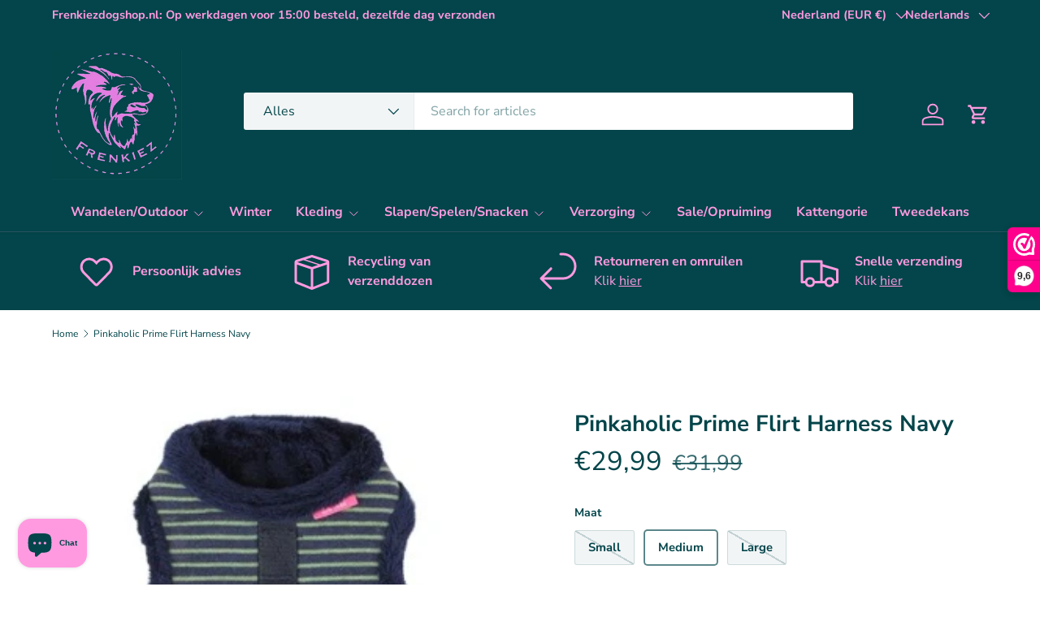

--- FILE ---
content_type: text/html; charset=utf-8
request_url: https://frenkiezdogshop.nl/products/pinkaholic-prime-flirt-harness-navy
body_size: 63015
content:
<!doctype html>
<html class="no-js" lang="nl" dir="ltr">
<head>
<meta charset="utf-8">
<meta name="viewport" content="width=device-width,initial-scale=1">
<title>Pinkaholic Prime Flirt Harness Navy - Shop hondentuig &gt; honden harnas Online at Frenkiezdogshop</title><link rel="canonical" href="https://frenkiezdogshop.nl/products/pinkaholic-prime-flirt-harness-navy"><link rel="icon" href="//frenkiezdogshop.nl/cdn/shop/files/IMG-20240517-WA0003.jpg?crop=center&height=96&v=1768212035&width=96" type="image/jpg"><meta name="description" content="Koop de nieuwe Pinkaholic Prime Flirt Harness Navy en meer hondentuig &gt; honden harnas van Pinkaholic. €20 met snelle verzending"><meta property="og:site_name" content="Frenkiezdogshop">
<meta property="og:url" content="https://frenkiezdogshop.nl/products/pinkaholic-prime-flirt-harness-navy">
<meta property="og:title" content="Pinkaholic Prime Flirt Harness Navy - Shop hondentuig &gt; honden harnas Online at Frenkiezdogshop">
<meta property="og:type" content="product">
<meta property="og:description" content="Koop de nieuwe Pinkaholic Prime Flirt Harness Navy en meer hondentuig &gt; honden harnas van Pinkaholic. €20 met snelle verzending"><meta property="og:image" content="http://frenkiezdogshop.nl/cdn/shop/files/1000000085-magnify-59.jpg?crop=center&height=1200&v=1710883364&width=1200">
  <meta property="og:image:secure_url" content="https://frenkiezdogshop.nl/cdn/shop/files/1000000085-magnify-59.jpg?crop=center&height=1200&v=1710883364&width=1200">
  <meta property="og:image:width" content="300">
  <meta property="og:image:height" content="300"><meta property="og:price:amount" content="29,99">
  <meta property="og:price:currency" content="EUR"><meta name="twitter:card" content="summary_large_image">
<meta name="twitter:title" content="Pinkaholic Prime Flirt Harness Navy - Shop hondentuig &gt; honden harnas Online at Frenkiezdogshop">
<meta name="twitter:description" content="Koop de nieuwe Pinkaholic Prime Flirt Harness Navy en meer hondentuig &gt; honden harnas van Pinkaholic. €20 met snelle verzending">
<link rel="preload" href="//frenkiezdogshop.nl/cdn/shop/t/22/assets/main.css?v=6124622802155735521766408496" as="style"><style data-shopify>
@font-face {
  font-family: "Nunito Sans";
  font-weight: 400;
  font-style: normal;
  font-display: swap;
  src: url("//frenkiezdogshop.nl/cdn/fonts/nunito_sans/nunitosans_n4.0276fe080df0ca4e6a22d9cb55aed3ed5ba6b1da.woff2") format("woff2"),
       url("//frenkiezdogshop.nl/cdn/fonts/nunito_sans/nunitosans_n4.b4964bee2f5e7fd9c3826447e73afe2baad607b7.woff") format("woff");
}
@font-face {
  font-family: "Nunito Sans";
  font-weight: 500;
  font-style: normal;
  font-display: swap;
  src: url("//frenkiezdogshop.nl/cdn/fonts/nunito_sans/nunitosans_n5.6fc0ed1feb3fc393c40619f180fc49c4d0aae0db.woff2") format("woff2"),
       url("//frenkiezdogshop.nl/cdn/fonts/nunito_sans/nunitosans_n5.2c84830b46099cbcc1095f30e0957b88b914e50a.woff") format("woff");
}
@font-face {
  font-family: "Nunito Sans";
  font-weight: 400;
  font-style: italic;
  font-display: swap;
  src: url("//frenkiezdogshop.nl/cdn/fonts/nunito_sans/nunitosans_i4.6e408730afac1484cf297c30b0e67c86d17fc586.woff2") format("woff2"),
       url("//frenkiezdogshop.nl/cdn/fonts/nunito_sans/nunitosans_i4.c9b6dcbfa43622b39a5990002775a8381942ae38.woff") format("woff");
}
@font-face {
  font-family: "Nunito Sans";
  font-weight: 500;
  font-style: italic;
  font-display: swap;
  src: url("//frenkiezdogshop.nl/cdn/fonts/nunito_sans/nunitosans_i5.4aec82a63f514f7698d355e559a100d24fff7f85.woff2") format("woff2"),
       url("//frenkiezdogshop.nl/cdn/fonts/nunito_sans/nunitosans_i5.cdc884b66aa1fc89a9fc4820a600e6cdd9d97845.woff") format("woff");
}
@font-face {
  font-family: "Nunito Sans";
  font-weight: 700;
  font-style: normal;
  font-display: swap;
  src: url("//frenkiezdogshop.nl/cdn/fonts/nunito_sans/nunitosans_n7.25d963ed46da26098ebeab731e90d8802d989fa5.woff2") format("woff2"),
       url("//frenkiezdogshop.nl/cdn/fonts/nunito_sans/nunitosans_n7.d32e3219b3d2ec82285d3027bd673efc61a996c8.woff") format("woff");
}
@font-face {
  font-family: "Nunito Sans";
  font-weight: 700;
  font-style: normal;
  font-display: swap;
  src: url("//frenkiezdogshop.nl/cdn/fonts/nunito_sans/nunitosans_n7.25d963ed46da26098ebeab731e90d8802d989fa5.woff2") format("woff2"),
       url("//frenkiezdogshop.nl/cdn/fonts/nunito_sans/nunitosans_n7.d32e3219b3d2ec82285d3027bd673efc61a996c8.woff") format("woff");
}
:root {
      --bg-color: 255 255 255 / 1.0;
      --bg-color-og: 255 255 255 / 1.0;
      --heading-color: 3 69 74;
      --text-color: 3 69 74;
      --text-color-og: 3 69 74;
      --scrollbar-color: 3 69 74;
      --link-color: 0 0 238;
      --link-color-og: 0 0 238;
      --star-color: 247 195 70;
      --sale-price-color: 210 0 20;--swatch-border-color-default: 205 218 219;
        --swatch-border-color-active: 129 162 165;
        --swatch-card-size: 24px;
        --swatch-variant-picker-size: 64px;--color-scheme-1-bg: 3 69 74 / 1.0;
      --color-scheme-1-grad: ;
      --color-scheme-1-heading: 3 69 74;
      --color-scheme-1-text: 255 154 224;
      --color-scheme-1-btn-bg: 51 51 51;
      --color-scheme-1-btn-text: 255 255 255;
      --color-scheme-1-btn-bg-hover: 90 90 90;--color-scheme-2-bg: 255 88 13 / 1.0;
      --color-scheme-2-grad: ;
      --color-scheme-2-heading: 255 255 255;
      --color-scheme-2-text: 255 255 255;
      --color-scheme-2-btn-bg: 41 47 54;
      --color-scheme-2-btn-text: 255 255 255;
      --color-scheme-2-btn-bg-hover: 80 86 92;--color-scheme-3-bg: 26 102 210 / 1.0;
      --color-scheme-3-grad: ;
      --color-scheme-3-heading: 255 255 255;
      --color-scheme-3-text: 255 255 255;
      --color-scheme-3-btn-bg: 51 51 51;
      --color-scheme-3-btn-text: 255 255 255;
      --color-scheme-3-btn-bg-hover: 90 90 90;

      --drawer-bg-color: 255 255 255 / 1.0;
      --drawer-text-color: 85 85 85;

      --panel-bg-color: 246 247 247 / 1.0;
      --panel-heading-color: 51 51 51;
      --panel-text-color: 85 85 85;

      --in-stock-text-color: 44 126 63;
      --low-stock-text-color: 210 134 26;
      --very-low-stock-text-color: 180 12 28;
      --no-stock-text-color: 119 119 119;
      --no-stock-backordered-text-color: 119 119 119;

      --error-bg-color: 252 237 238;
      --error-text-color: 180 12 28;
      --success-bg-color: 232 246 234;
      --success-text-color: 44 126 63;
      --info-bg-color: 228 237 250;
      --info-text-color: 26 102 210;

      --heading-font-family: "Nunito Sans", sans-serif;
      --heading-font-style: normal;
      --heading-font-weight: 700;
      --heading-scale-start: 4;
      --heading-letter-spacing: 0.0em;

      --navigation-font-family: "Nunito Sans", sans-serif;
      --navigation-font-style: normal;
      --navigation-font-weight: 700;
      --navigation-letter-spacing: 0.0em;--heading-text-transform: none;
--subheading-text-transform: none;
      --body-font-family: "Nunito Sans", sans-serif;
      --body-font-style: normal;
      --body-font-weight: 400;
      --body-font-size: 16;
      --body-font-size-px: 16px;
      --body-letter-spacing: 0.0em;

      --section-gap: 32;
      --heading-gap: calc(8 * var(--space-unit));--heading-gap: calc(6 * var(--space-unit));--grid-column-gap: 20px;
      --product-card-gap: 20px;--btn-bg-color: 255 154 224;
      --btn-bg-hover-color: 255 184 234;
      --btn-text-color: 255 255 255;
      --btn-bg-color-og: 255 154 224;
      --btn-text-color-og: 255 255 255;
      --btn-alt-bg-color: 255 255 255;
      --btn-alt-bg-alpha: 1.0;
      --btn-alt-text-color: 51 51 51;
      --btn-border-width: 1px;
      --btn-padding-y: 12px;
      --btn-text-size: 0.92em;

      
      --btn-border-radius: 3px;
      

      --btn-lg-border-radius: 50%;
      --btn-icon-border-radius: 50%;
      --input-with-btn-inner-radius: var(--btn-border-radius);

      --input-bg-color: 255 255 255 / 1.0;
      --input-text-color: 3 69 74;
      --input-border-width: 1px;
      --input-border-radius: 2px;
      --textarea-border-radius: 2px;
      --input-border-radius: 3px;
      --input-bg-color-diff-3: #f7f7f7;
      --input-bg-color-diff-6: #f0f0f0;

      --modal-border-radius: 0px;
      --modal-overlay-color: 0 0 0;
      --modal-overlay-opacity: 0.4;
      --drawer-border-radius: 0px;
      --overlay-border-radius: 4px;--sale-label-bg-color: 213 47 90;
      --sale-label-text-color: 255 255 255;--sold-out-label-bg-color: 85 85 85;
      --sold-out-label-text-color: 255 255 255;--new-label-bg-color: 33 43 54;
      --new-label-text-color: 255 255 255;--preorder-label-bg-color: 0 126 18;
      --preorder-label-text-color: 255 255 255;

      --page-width: 1320px;
      --gutter-sm: 20px;
      --gutter-md: 48px;
      --gutter-lg: 64px;

      --payment-terms-bg-color: #ffffff;

      --coll-card-bg-color: #F9F9F9;
      --coll-card-border-color: #E1E1E1;

      --card-bg-color: 249 249 249;
      --card-text-color: 85 85 85;
      --card-border-color: #E1E1E1;

      --reading-width: 48em;
        --cart-savings-color: 255 0 0
      
    }@media (max-width: 769px) {
      :root {
        --reading-width: 36em;
      }
    }
  </style><link rel="stylesheet" href="//frenkiezdogshop.nl/cdn/shop/t/22/assets/main.css?v=6124622802155735521766408496">
  <script src="//frenkiezdogshop.nl/cdn/shop/t/22/assets/main.js?v=143274360285165072801766408497" defer="defer"></script><link rel="preload" href="//frenkiezdogshop.nl/cdn/fonts/nunito_sans/nunitosans_n4.0276fe080df0ca4e6a22d9cb55aed3ed5ba6b1da.woff2" as="font" type="font/woff2" crossorigin fetchpriority="high"><link rel="preload" href="//frenkiezdogshop.nl/cdn/fonts/nunito_sans/nunitosans_n7.25d963ed46da26098ebeab731e90d8802d989fa5.woff2" as="font" type="font/woff2" crossorigin fetchpriority="high"><script>window.performance && window.performance.mark && window.performance.mark('shopify.content_for_header.start');</script><meta name="google-site-verification" content="RverfRQ3q51Zp6MBHU-JNjwZlZsSHHTFLChCQ8bKBI8">
<meta id="shopify-digital-wallet" name="shopify-digital-wallet" content="/78840562013/digital_wallets/dialog">
<meta name="shopify-checkout-api-token" content="afed7c480eceea4394cb12987ae8622c">
<meta id="in-context-paypal-metadata" data-shop-id="78840562013" data-venmo-supported="false" data-environment="production" data-locale="nl_NL" data-paypal-v4="true" data-currency="EUR">
<link rel="alternate" hreflang="x-default" href="https://frenkiezdogshop.nl/products/pinkaholic-prime-flirt-harness-navy">
<link rel="alternate" hreflang="nl" href="https://frenkiezdogshop.nl/products/pinkaholic-prime-flirt-harness-navy">
<link rel="alternate" hreflang="de" href="https://frenkiezdogshop.nl/de/products/pinkaholic-prime-flirt-harness-navy">
<link rel="alternate" hreflang="en" href="https://frenkiezdogshop.nl/en/products/pinkaholic-prime-flirt-harness-navy">
<link rel="alternate" hreflang="fr" href="https://frenkiezdogshop.nl/fr/products/pinkaholic-prime-flirt-harness-navy">
<link rel="alternate" type="application/json+oembed" href="https://frenkiezdogshop.nl/products/pinkaholic-prime-flirt-harness-navy.oembed">
<script async="async" src="/checkouts/internal/preloads.js?locale=nl-NL"></script>
<script id="shopify-features" type="application/json">{"accessToken":"afed7c480eceea4394cb12987ae8622c","betas":["rich-media-storefront-analytics"],"domain":"frenkiezdogshop.nl","predictiveSearch":true,"shopId":78840562013,"locale":"nl"}</script>
<script>var Shopify = Shopify || {};
Shopify.shop = "68f3a1-2.myshopify.com";
Shopify.locale = "nl";
Shopify.currency = {"active":"EUR","rate":"1.0"};
Shopify.country = "NL";
Shopify.theme = {"name":"Bijgewerkte kopie van Bijgewerkte kopie van Bij...","id":194247557469,"schema_name":"Canopy","schema_version":"7.1.0","theme_store_id":732,"role":"main"};
Shopify.theme.handle = "null";
Shopify.theme.style = {"id":null,"handle":null};
Shopify.cdnHost = "frenkiezdogshop.nl/cdn";
Shopify.routes = Shopify.routes || {};
Shopify.routes.root = "/";</script>
<script type="module">!function(o){(o.Shopify=o.Shopify||{}).modules=!0}(window);</script>
<script>!function(o){function n(){var o=[];function n(){o.push(Array.prototype.slice.apply(arguments))}return n.q=o,n}var t=o.Shopify=o.Shopify||{};t.loadFeatures=n(),t.autoloadFeatures=n()}(window);</script>
<script id="shop-js-analytics" type="application/json">{"pageType":"product"}</script>
<script defer="defer" async type="module" src="//frenkiezdogshop.nl/cdn/shopifycloud/shop-js/modules/v2/client.init-shop-cart-sync_temwk-5i.nl.esm.js"></script>
<script defer="defer" async type="module" src="//frenkiezdogshop.nl/cdn/shopifycloud/shop-js/modules/v2/chunk.common_CCZ-xm-Q.esm.js"></script>
<script type="module">
  await import("//frenkiezdogshop.nl/cdn/shopifycloud/shop-js/modules/v2/client.init-shop-cart-sync_temwk-5i.nl.esm.js");
await import("//frenkiezdogshop.nl/cdn/shopifycloud/shop-js/modules/v2/chunk.common_CCZ-xm-Q.esm.js");

  window.Shopify.SignInWithShop?.initShopCartSync?.({"fedCMEnabled":true,"windoidEnabled":true});

</script>
<script>(function() {
  var isLoaded = false;
  function asyncLoad() {
    if (isLoaded) return;
    isLoaded = true;
    var urls = ["https:\/\/connector-app.dhlparcel.nl\/scripts\/shopify.js?shop=68f3a1-2.myshopify.com","https:\/\/cdncozyantitheft.addons.business\/js\/script_tags\/68f3a1-2\/RIDpLONLXDq08zMmfQ9wZwOm74AgRCvG.js?shop=68f3a1-2.myshopify.com","https:\/\/cdn.shopify.com\/s\/files\/1\/0597\/3783\/3627\/files\/tptinstall.min.js?v=1718591634\u0026t=tapita-seo-script-tags\u0026shop=68f3a1-2.myshopify.com"];
    for (var i = 0; i < urls.length; i++) {
      var s = document.createElement('script');
      s.type = 'text/javascript';
      s.async = true;
      s.src = urls[i];
      var x = document.getElementsByTagName('script')[0];
      x.parentNode.insertBefore(s, x);
    }
  };
  if(window.attachEvent) {
    window.attachEvent('onload', asyncLoad);
  } else {
    window.addEventListener('load', asyncLoad, false);
  }
})();</script>
<script id="__st">var __st={"a":78840562013,"offset":3600,"reqid":"72145f4d-f5ff-4059-8ba2-e2ab6afd1486-1769011062","pageurl":"frenkiezdogshop.nl\/products\/pinkaholic-prime-flirt-harness-navy","u":"f74855184a5d","p":"product","rtyp":"product","rid":9057214169437};</script>
<script>window.ShopifyPaypalV4VisibilityTracking = true;</script>
<script id="captcha-bootstrap">!function(){'use strict';const t='contact',e='account',n='new_comment',o=[[t,t],['blogs',n],['comments',n],[t,'customer']],c=[[e,'customer_login'],[e,'guest_login'],[e,'recover_customer_password'],[e,'create_customer']],r=t=>t.map((([t,e])=>`form[action*='/${t}']:not([data-nocaptcha='true']) input[name='form_type'][value='${e}']`)).join(','),a=t=>()=>t?[...document.querySelectorAll(t)].map((t=>t.form)):[];function s(){const t=[...o],e=r(t);return a(e)}const i='password',u='form_key',d=['recaptcha-v3-token','g-recaptcha-response','h-captcha-response',i],f=()=>{try{return window.sessionStorage}catch{return}},m='__shopify_v',_=t=>t.elements[u];function p(t,e,n=!1){try{const o=window.sessionStorage,c=JSON.parse(o.getItem(e)),{data:r}=function(t){const{data:e,action:n}=t;return t[m]||n?{data:e,action:n}:{data:t,action:n}}(c);for(const[e,n]of Object.entries(r))t.elements[e]&&(t.elements[e].value=n);n&&o.removeItem(e)}catch(o){console.error('form repopulation failed',{error:o})}}const l='form_type',E='cptcha';function T(t){t.dataset[E]=!0}const w=window,h=w.document,L='Shopify',v='ce_forms',y='captcha';let A=!1;((t,e)=>{const n=(g='f06e6c50-85a8-45c8-87d0-21a2b65856fe',I='https://cdn.shopify.com/shopifycloud/storefront-forms-hcaptcha/ce_storefront_forms_captcha_hcaptcha.v1.5.2.iife.js',D={infoText:'Beschermd door hCaptcha',privacyText:'Privacy',termsText:'Voorwaarden'},(t,e,n)=>{const o=w[L][v],c=o.bindForm;if(c)return c(t,g,e,D).then(n);var r;o.q.push([[t,g,e,D],n]),r=I,A||(h.body.append(Object.assign(h.createElement('script'),{id:'captcha-provider',async:!0,src:r})),A=!0)});var g,I,D;w[L]=w[L]||{},w[L][v]=w[L][v]||{},w[L][v].q=[],w[L][y]=w[L][y]||{},w[L][y].protect=function(t,e){n(t,void 0,e),T(t)},Object.freeze(w[L][y]),function(t,e,n,w,h,L){const[v,y,A,g]=function(t,e,n){const i=e?o:[],u=t?c:[],d=[...i,...u],f=r(d),m=r(i),_=r(d.filter((([t,e])=>n.includes(e))));return[a(f),a(m),a(_),s()]}(w,h,L),I=t=>{const e=t.target;return e instanceof HTMLFormElement?e:e&&e.form},D=t=>v().includes(t);t.addEventListener('submit',(t=>{const e=I(t);if(!e)return;const n=D(e)&&!e.dataset.hcaptchaBound&&!e.dataset.recaptchaBound,o=_(e),c=g().includes(e)&&(!o||!o.value);(n||c)&&t.preventDefault(),c&&!n&&(function(t){try{if(!f())return;!function(t){const e=f();if(!e)return;const n=_(t);if(!n)return;const o=n.value;o&&e.removeItem(o)}(t);const e=Array.from(Array(32),(()=>Math.random().toString(36)[2])).join('');!function(t,e){_(t)||t.append(Object.assign(document.createElement('input'),{type:'hidden',name:u})),t.elements[u].value=e}(t,e),function(t,e){const n=f();if(!n)return;const o=[...t.querySelectorAll(`input[type='${i}']`)].map((({name:t})=>t)),c=[...d,...o],r={};for(const[a,s]of new FormData(t).entries())c.includes(a)||(r[a]=s);n.setItem(e,JSON.stringify({[m]:1,action:t.action,data:r}))}(t,e)}catch(e){console.error('failed to persist form',e)}}(e),e.submit())}));const S=(t,e)=>{t&&!t.dataset[E]&&(n(t,e.some((e=>e===t))),T(t))};for(const o of['focusin','change'])t.addEventListener(o,(t=>{const e=I(t);D(e)&&S(e,y())}));const B=e.get('form_key'),M=e.get(l),P=B&&M;t.addEventListener('DOMContentLoaded',(()=>{const t=y();if(P)for(const e of t)e.elements[l].value===M&&p(e,B);[...new Set([...A(),...v().filter((t=>'true'===t.dataset.shopifyCaptcha))])].forEach((e=>S(e,t)))}))}(h,new URLSearchParams(w.location.search),n,t,e,['guest_login'])})(!0,!0)}();</script>
<script integrity="sha256-4kQ18oKyAcykRKYeNunJcIwy7WH5gtpwJnB7kiuLZ1E=" data-source-attribution="shopify.loadfeatures" defer="defer" src="//frenkiezdogshop.nl/cdn/shopifycloud/storefront/assets/storefront/load_feature-a0a9edcb.js" crossorigin="anonymous"></script>
<script data-source-attribution="shopify.dynamic_checkout.dynamic.init">var Shopify=Shopify||{};Shopify.PaymentButton=Shopify.PaymentButton||{isStorefrontPortableWallets:!0,init:function(){window.Shopify.PaymentButton.init=function(){};var t=document.createElement("script");t.src="https://frenkiezdogshop.nl/cdn/shopifycloud/portable-wallets/latest/portable-wallets.nl.js",t.type="module",document.head.appendChild(t)}};
</script>
<script data-source-attribution="shopify.dynamic_checkout.buyer_consent">
  function portableWalletsHideBuyerConsent(e){var t=document.getElementById("shopify-buyer-consent"),n=document.getElementById("shopify-subscription-policy-button");t&&n&&(t.classList.add("hidden"),t.setAttribute("aria-hidden","true"),n.removeEventListener("click",e))}function portableWalletsShowBuyerConsent(e){var t=document.getElementById("shopify-buyer-consent"),n=document.getElementById("shopify-subscription-policy-button");t&&n&&(t.classList.remove("hidden"),t.removeAttribute("aria-hidden"),n.addEventListener("click",e))}window.Shopify?.PaymentButton&&(window.Shopify.PaymentButton.hideBuyerConsent=portableWalletsHideBuyerConsent,window.Shopify.PaymentButton.showBuyerConsent=portableWalletsShowBuyerConsent);
</script>
<script>
  function portableWalletsCleanup(e){e&&e.src&&console.error("Failed to load portable wallets script "+e.src);var t=document.querySelectorAll("shopify-accelerated-checkout .shopify-payment-button__skeleton, shopify-accelerated-checkout-cart .wallet-cart-button__skeleton"),e=document.getElementById("shopify-buyer-consent");for(let e=0;e<t.length;e++)t[e].remove();e&&e.remove()}function portableWalletsNotLoadedAsModule(e){e instanceof ErrorEvent&&"string"==typeof e.message&&e.message.includes("import.meta")&&"string"==typeof e.filename&&e.filename.includes("portable-wallets")&&(window.removeEventListener("error",portableWalletsNotLoadedAsModule),window.Shopify.PaymentButton.failedToLoad=e,"loading"===document.readyState?document.addEventListener("DOMContentLoaded",window.Shopify.PaymentButton.init):window.Shopify.PaymentButton.init())}window.addEventListener("error",portableWalletsNotLoadedAsModule);
</script>

<script type="module" src="https://frenkiezdogshop.nl/cdn/shopifycloud/portable-wallets/latest/portable-wallets.nl.js" onError="portableWalletsCleanup(this)" crossorigin="anonymous"></script>
<script nomodule>
  document.addEventListener("DOMContentLoaded", portableWalletsCleanup);
</script>

<script id='scb4127' type='text/javascript' async='' src='https://frenkiezdogshop.nl/cdn/shopifycloud/privacy-banner/storefront-banner.js'></script><link id="shopify-accelerated-checkout-styles" rel="stylesheet" media="screen" href="https://frenkiezdogshop.nl/cdn/shopifycloud/portable-wallets/latest/accelerated-checkout-backwards-compat.css" crossorigin="anonymous">
<style id="shopify-accelerated-checkout-cart">
        #shopify-buyer-consent {
  margin-top: 1em;
  display: inline-block;
  width: 100%;
}

#shopify-buyer-consent.hidden {
  display: none;
}

#shopify-subscription-policy-button {
  background: none;
  border: none;
  padding: 0;
  text-decoration: underline;
  font-size: inherit;
  cursor: pointer;
}

#shopify-subscription-policy-button::before {
  box-shadow: none;
}

      </style>
<script id="sections-script" data-sections="header,footer" defer="defer" src="//frenkiezdogshop.nl/cdn/shop/t/22/compiled_assets/scripts.js?v=5613"></script>
<script>window.performance && window.performance.mark && window.performance.mark('shopify.content_for_header.end');</script>


  <script>document.documentElement.className = document.documentElement.className.replace('no-js', 'js');</script><!-- CC Custom Head Start --><!-- CC Custom Head End --><!-- BEGIN app block: shopify://apps/webwinkelkeur/blocks/sidebar/c3ac2bcb-63f1-40d3-9622-f307cd559ad3 -->
    <script>
        (function (n, r) {
            var e = document.createElement("script");
            e.async = !0, e.src = n + "/sidebar.js?id=" + r + "&c=" + c(10, r);
            var t = document.getElementsByTagName("script")[0];
            t.parentNode.insertBefore(e, t);

            function c(s, i) {
                var o = Date.now(), a = s * 6e4, _ = (Math.sin(i) || 0) * a;
                return Math.floor((o + _) / a)
            }
        })("https://dashboard.webwinkelkeur.nl", 1200223);
    </script>


<!-- END app block --><!-- BEGIN app block: shopify://apps/go-product-page-gallery-zoom/blocks/app-embed/00e2bd89-9dbb-4f36-8a7f-03768835bc78 -->

<script>
  if (typeof __productWizRio !== 'undefined') {
    throw new Error('Rio code has already been instantiated!');
  }
  var __productWizRioProduct = {"id":9057214169437,"title":"Pinkaholic Prime Flirt Harness  Navy","handle":"pinkaholic-prime-flirt-harness-navy","description":"\u003ch2\u003e\u003cspan style=\"font-size: 14pt;\"\u003ePinkaholic Prime Flirt Harness model B\u003cbr\u003e\u003c\/span\u003e\u003c\/h2\u003e\n\n\u003cp\u003eDit zachte tuigje van katoen polyester is het Prime flirt harness model B van Pinkaholic. Een tuigje wat door zijn fijne pasvorm goed aansluit bij de hond . Het harnas is gemaakt van zachte gevoerde stof. Dit maakt het tuig warmer en ook geschikt voor koudere dagen.Het harnas is geschikt voor kleine hondenrassen. U kunt het Pinkaholic Prime Flirt Harness met behulp van de brede klittenband stroken passend maken voor uw hond. Aan de bovenzijde van het tuigje bevindt zich een D-ring waaraan u de lijn aan kunt bevestigen.\u003c\/p\u003e\n\n\u003ch2\u003e\u003cspan style=\"font-size: 14pt;\"\u003eKleuren\u003c\/span\u003e\u003c\/h2\u003e\n\n\u003cp\u003eHet Pinkaholic Prime Flirt model B harness is verkrijgbaar in verschillende kleuren:  brown, green \u0026amp;navy\u003c\/p\u003e\n\n\u003ch2\u003e\u003cspan style=\"font-size: 14pt;\"\u003eMaten\u003c\/span\u003e\u003c\/h2\u003e\n\n\u003cp\u003eOm er zeker van te zijn dat u de juiste maat voor uw huisdier bestelt, is het belangrijk om het dier goed op te meten. Aan de hand van de onderstaande maattabel kunt u de juiste maat kiezen voor uw hond. Mocht de maat niet goed zijn, mag het tuigje uiteraard omgeruild worden voor een maat groter of kleiner.\u003c\/p\u003e\n\n\u003ctable class=\"__se_tbl_ext\" width=\"100%\"\u003e\n\n\u003ctbody\u003e\n\n\u003ctr\u003e\n\n\u003cth style=\"padding: 3px; border: 1px solid white; text-align: center; color: white; background-color: #494b50;\" width=\"70\"\u003eSize\u003c\/th\u003e\n\n\u003cth style=\"padding: 3px; border: 1px solid white; text-align: center; color: white; background-color: #494b50;\" width=\"110\"\u003e① Neck Girth\u003c\/th\u003e\n\n\u003cth style=\"padding: 3px; border: 1px solid white; text-align: center; color: white; background-color: #494b50;\" width=\"110\"\u003e② Breast Girth\u003c\/th\u003e\n\n\u003cth style=\"padding: 3px; border: 1px solid white; text-align: center; color: white; background-color: #494b50;\" width=\"110\"\u003e③ Body Length\u003c\/th\u003e\n\n\u003c\/tr\u003e\n\n\u003ctr\u003e\n\n\u003ctd style=\"border: 1px solid white; text-align: center; background-color: #d9dadc;\"\u003eS\u003c\/td\u003e\n\n\u003ctd style=\"border: 1px solid white; text-align: center; background-color: #eff0f3;\"\u003e20~23cm\u003c\/td\u003e\n\n\u003ctd style=\"border: 1px solid white; text-align: center; background-color: #eff0f3;\"\u003e28~31cm\u003c\/td\u003e\n\n\u003ctd style=\"border: 1px solid white; text-align: center; background-color: #eff0f3;\"\u003e20cm\u003c\/td\u003e\n\n\u003c\/tr\u003e\n\n\u003ctr\u003e\n\n\u003ctd style=\"border: 1px solid white; text-align: center; background-color: #d9dadc;\"\u003eM\u003c\/td\u003e\n\n\u003ctd style=\"border: 1px solid white; text-align: center; background-color: #eff0f3;\"\u003e26~29cm\u003c\/td\u003e\n\n\u003ctd style=\"border: 1px solid white; text-align: center; background-color: #eff0f3;\"\u003e36~39cm\u003c\/td\u003e\n\n\u003ctd style=\"border: 1px solid white; text-align: center; background-color: #eff0f3;\"\u003e22cm\u003c\/td\u003e\n\n\u003c\/tr\u003e\n\n\u003ctr\u003e\n\n\u003ctd style=\"border: 1px solid white; text-align: center; background-color: #d9dadc;\"\u003eL\u003c\/td\u003e\n\n\u003ctd style=\"border: 1px solid white; text-align: center; background-color: #eff0f3;\"\u003e28~30cm\u003c\/td\u003e\n\n\u003ctd style=\"border: 1px solid white; text-align: center; background-color: #eff0f3;\"\u003e40~43cm\u003c\/td\u003e\n\n\u003ctd style=\"border: 1px solid white; text-align: center; background-color: #eff0f3;\"\u003e28cm\u003c\/td\u003e\n\n\u003c\/tr\u003e\n\n\u003c\/tbody\u003e\n\n\u003c\/table\u003e\n\n\u003cp\u003e\u003cimg class=\"shrinkToFit\" src=\"http:\/\/www.epup.co.kr\/puppia\/sizechart\/size-hj2.jpg\" alt=\"http:\/\/www.epup.co.kr\/puppia\/sizechart\/size-hj2.jpg\" width=\"499\" height=\"559\"\u003e\u003c\/p\u003e\n\n\u003ctable class=\"__se_tbl_ext\" width=\"100%\"\u003e\n\n\u003ctbody\u003e\n\n\u003ctr\u003e\n\n\u003cth style=\"padding: 4px 6px; border: 1px solid white; color: white; background-color: #494b50;\"\u003eStyle NO.\u003c\/th\u003e\n\n\u003ctd style=\"padding: 4px 8px; border: 1px solid white; background-color: #eff0f3;\"\u003e\u003cstrong\u003eNALD-AH513\u003c\/strong\u003e\u003c\/td\u003e\n\n\u003c\/tr\u003e\n\n\u003ctr\u003e\n\n\u003cth style=\"padding: 4px 6px; border: 1px solid white; color: white; background-color: #494b50;\"\u003eColor\u003c\/th\u003e\n\n\u003ctd style=\"padding: 4px 8px; border: 1px solid white; background-color: #eff0f3;\"\u003eBROWN \/ GREY \/ NAVY\u003c\/td\u003e\n\n\u003c\/tr\u003e\n\n\u003ctr\u003e\n\n\u003cth style=\"padding: 4px 6px; border: 1px solid white; color: white; background-color: #494b50;\"\u003eSize\u003c\/th\u003e\n\n\u003ctd style=\"padding: 4px 8px; border: 1px solid white; background-color: #eff0f3;\"\u003eS \/ M \/ L\u003c\/td\u003e\n\n\u003c\/tr\u003e\n\n\u003ctr\u003e\n\n\u003cth style=\"padding: 4px 6px; border: 1px solid white; color: white; background-color: #494b50;\"\u003eMaterial\u003c\/th\u003e\n\n\u003ctd style=\"padding: 4px 8px; border: 1px solid white; background-color: #eff0f3;\"\u003eSHELL : COTTON 100%\u003cbr\u003eLINING : POLYESTER 100%\u003c\/td\u003e\n\n\u003c\/tr\u003e\n\n\u003ctr\u003e\n\n\u003cth style=\"padding: 4px 6px; border: 1px solid white; color: white; vertical-align: middle; background-color: #494b50;\"\u003eFeatures\u003c\/th\u003e\n\n\u003ctd style=\"padding: 4px 8px; border: 1px solid white; background-color: #eff0f3;\"\u003e* Dress style harness\u003cbr\u003e* Stripe and solid schemed\u003cbr\u003e* Warm and cozy feel\u003cbr\u003e* Coordinated with AL513\u003c\/td\u003e\n\n\u003c\/tr\u003e\n\n\u003c\/tbody\u003e\n\n\u003c\/table\u003e\n\n\u003cp\u003e \u003c\/p\u003e\n\n\u003cp\u003e \u003c\/p\u003e","published_at":"2024-05-29T22:57:54+02:00","created_at":"2024-03-19T22:22:35+01:00","vendor":"Pinkaholic","type":"hondentuig \u003e honden harnas \u003e overige modellen","tags":["brown","flirt","gallant","hondentuigje","pinkaholic"],"price":2999,"price_min":2999,"price_max":2999,"available":true,"price_varies":false,"compare_at_price":3199,"compare_at_price_min":3199,"compare_at_price_max":3199,"compare_at_price_varies":false,"variants":[{"id":51420665545053,"title":"Small \/ Navy \/ Pinkaholic","option1":"Small","option2":"Navy","option3":"Pinkaholic","sku":null,"requires_shipping":true,"taxable":true,"featured_image":null,"available":false,"name":"Pinkaholic Prime Flirt Harness  Navy - Small \/ Navy \/ Pinkaholic","public_title":"Small \/ Navy \/ Pinkaholic","options":["Small","Navy","Pinkaholic"],"price":2999,"weight":0,"compare_at_price":3199,"inventory_management":"shopify","barcode":"8806311190599","requires_selling_plan":false,"selling_plan_allocations":[]},{"id":51420665610589,"title":"Medium \/ Navy \/ Pinkaholic","option1":"Medium","option2":"Navy","option3":"Pinkaholic","sku":null,"requires_shipping":true,"taxable":true,"featured_image":null,"available":true,"name":"Pinkaholic Prime Flirt Harness  Navy - Medium \/ Navy \/ Pinkaholic","public_title":"Medium \/ Navy \/ Pinkaholic","options":["Medium","Navy","Pinkaholic"],"price":2999,"weight":0,"compare_at_price":3199,"inventory_management":"shopify","barcode":"8806311190605","requires_selling_plan":false,"selling_plan_allocations":[]},{"id":51420665708893,"title":"Large \/ Navy \/ Pinkaholic","option1":"Large","option2":"Navy","option3":"Pinkaholic","sku":null,"requires_shipping":true,"taxable":true,"featured_image":null,"available":false,"name":"Pinkaholic Prime Flirt Harness  Navy - Large \/ Navy \/ Pinkaholic","public_title":"Large \/ Navy \/ Pinkaholic","options":["Large","Navy","Pinkaholic"],"price":2999,"weight":0,"compare_at_price":3199,"inventory_management":"shopify","barcode":"8806311190612","requires_selling_plan":false,"selling_plan_allocations":[]}],"images":["\/\/frenkiezdogshop.nl\/cdn\/shop\/files\/1000000085-magnify-59.jpg?v=1710883364","\/\/frenkiezdogshop.nl\/cdn\/shop\/files\/1000000085-magnify-623.jpg?v=1710883364","\/\/frenkiezdogshop.nl\/cdn\/shop\/files\/81ipo7tthhl-ac-sl1500_9903f30e-8916-4c76-8488-7eee67bb12ff.jpg?v=1710883365","\/\/frenkiezdogshop.nl\/cdn\/shop\/files\/81bhodleudl-ac-sl1500_876954fa-322d-497c-8e23-59a5a9482da1.jpg?v=1710883365"],"featured_image":"\/\/frenkiezdogshop.nl\/cdn\/shop\/files\/1000000085-magnify-59.jpg?v=1710883364","options":["Maat","Kleur","Merk"],"media":[{"alt":"Pinkaholic Prime Flirt Harness  Navy - Premium hondentuig \u003e honden harnas from Pinkaholic - Just €20! Shop now at Frenkiezdogshop","id":48089302401373,"position":1,"preview_image":{"aspect_ratio":1.0,"height":300,"width":300,"src":"\/\/frenkiezdogshop.nl\/cdn\/shop\/files\/1000000085-magnify-59.jpg?v=1710883364"},"aspect_ratio":1.0,"height":300,"media_type":"image","src":"\/\/frenkiezdogshop.nl\/cdn\/shop\/files\/1000000085-magnify-59.jpg?v=1710883364","width":300},{"alt":"Pinkaholic Prime Flirt Harness  Navy - Premium hondentuig \u003e honden harnas from Pinkaholic - Just €20! Shop now at Frenkiezdogshop","id":48089302434141,"position":2,"preview_image":{"aspect_ratio":1.0,"height":300,"width":300,"src":"\/\/frenkiezdogshop.nl\/cdn\/shop\/files\/1000000085-magnify-623.jpg?v=1710883364"},"aspect_ratio":1.0,"height":300,"media_type":"image","src":"\/\/frenkiezdogshop.nl\/cdn\/shop\/files\/1000000085-magnify-623.jpg?v=1710883364","width":300},{"alt":"Pinkaholic Prime Flirt Harness  Navy - Premium hondentuig \u003e honden harnas from Pinkaholic - Just €20! Shop now at Frenkiezdogshop","id":48089302466909,"position":3,"preview_image":{"aspect_ratio":1.497,"height":1002,"width":1500,"src":"\/\/frenkiezdogshop.nl\/cdn\/shop\/files\/81ipo7tthhl-ac-sl1500_9903f30e-8916-4c76-8488-7eee67bb12ff.jpg?v=1710883365"},"aspect_ratio":1.497,"height":1002,"media_type":"image","src":"\/\/frenkiezdogshop.nl\/cdn\/shop\/files\/81ipo7tthhl-ac-sl1500_9903f30e-8916-4c76-8488-7eee67bb12ff.jpg?v=1710883365","width":1500},{"alt":"Pinkaholic Prime Flirt Harness  Navy - Premium hondentuig \u003e honden harnas from Pinkaholic - Just €20! Shop now at Frenkiezdogshop","id":48089302499677,"position":4,"preview_image":{"aspect_ratio":1.548,"height":969,"width":1500,"src":"\/\/frenkiezdogshop.nl\/cdn\/shop\/files\/81bhodleudl-ac-sl1500_876954fa-322d-497c-8e23-59a5a9482da1.jpg?v=1710883365"},"aspect_ratio":1.548,"height":969,"media_type":"image","src":"\/\/frenkiezdogshop.nl\/cdn\/shop\/files\/81bhodleudl-ac-sl1500_876954fa-322d-497c-8e23-59a5a9482da1.jpg?v=1710883365","width":1500}],"requires_selling_plan":false,"selling_plan_groups":[],"content":"\u003ch2\u003e\u003cspan style=\"font-size: 14pt;\"\u003ePinkaholic Prime Flirt Harness model B\u003cbr\u003e\u003c\/span\u003e\u003c\/h2\u003e\n\n\u003cp\u003eDit zachte tuigje van katoen polyester is het Prime flirt harness model B van Pinkaholic. Een tuigje wat door zijn fijne pasvorm goed aansluit bij de hond . Het harnas is gemaakt van zachte gevoerde stof. Dit maakt het tuig warmer en ook geschikt voor koudere dagen.Het harnas is geschikt voor kleine hondenrassen. U kunt het Pinkaholic Prime Flirt Harness met behulp van de brede klittenband stroken passend maken voor uw hond. Aan de bovenzijde van het tuigje bevindt zich een D-ring waaraan u de lijn aan kunt bevestigen.\u003c\/p\u003e\n\n\u003ch2\u003e\u003cspan style=\"font-size: 14pt;\"\u003eKleuren\u003c\/span\u003e\u003c\/h2\u003e\n\n\u003cp\u003eHet Pinkaholic Prime Flirt model B harness is verkrijgbaar in verschillende kleuren:  brown, green \u0026amp;navy\u003c\/p\u003e\n\n\u003ch2\u003e\u003cspan style=\"font-size: 14pt;\"\u003eMaten\u003c\/span\u003e\u003c\/h2\u003e\n\n\u003cp\u003eOm er zeker van te zijn dat u de juiste maat voor uw huisdier bestelt, is het belangrijk om het dier goed op te meten. Aan de hand van de onderstaande maattabel kunt u de juiste maat kiezen voor uw hond. Mocht de maat niet goed zijn, mag het tuigje uiteraard omgeruild worden voor een maat groter of kleiner.\u003c\/p\u003e\n\n\u003ctable class=\"__se_tbl_ext\" width=\"100%\"\u003e\n\n\u003ctbody\u003e\n\n\u003ctr\u003e\n\n\u003cth style=\"padding: 3px; border: 1px solid white; text-align: center; color: white; background-color: #494b50;\" width=\"70\"\u003eSize\u003c\/th\u003e\n\n\u003cth style=\"padding: 3px; border: 1px solid white; text-align: center; color: white; background-color: #494b50;\" width=\"110\"\u003e① Neck Girth\u003c\/th\u003e\n\n\u003cth style=\"padding: 3px; border: 1px solid white; text-align: center; color: white; background-color: #494b50;\" width=\"110\"\u003e② Breast Girth\u003c\/th\u003e\n\n\u003cth style=\"padding: 3px; border: 1px solid white; text-align: center; color: white; background-color: #494b50;\" width=\"110\"\u003e③ Body Length\u003c\/th\u003e\n\n\u003c\/tr\u003e\n\n\u003ctr\u003e\n\n\u003ctd style=\"border: 1px solid white; text-align: center; background-color: #d9dadc;\"\u003eS\u003c\/td\u003e\n\n\u003ctd style=\"border: 1px solid white; text-align: center; background-color: #eff0f3;\"\u003e20~23cm\u003c\/td\u003e\n\n\u003ctd style=\"border: 1px solid white; text-align: center; background-color: #eff0f3;\"\u003e28~31cm\u003c\/td\u003e\n\n\u003ctd style=\"border: 1px solid white; text-align: center; background-color: #eff0f3;\"\u003e20cm\u003c\/td\u003e\n\n\u003c\/tr\u003e\n\n\u003ctr\u003e\n\n\u003ctd style=\"border: 1px solid white; text-align: center; background-color: #d9dadc;\"\u003eM\u003c\/td\u003e\n\n\u003ctd style=\"border: 1px solid white; text-align: center; background-color: #eff0f3;\"\u003e26~29cm\u003c\/td\u003e\n\n\u003ctd style=\"border: 1px solid white; text-align: center; background-color: #eff0f3;\"\u003e36~39cm\u003c\/td\u003e\n\n\u003ctd style=\"border: 1px solid white; text-align: center; background-color: #eff0f3;\"\u003e22cm\u003c\/td\u003e\n\n\u003c\/tr\u003e\n\n\u003ctr\u003e\n\n\u003ctd style=\"border: 1px solid white; text-align: center; background-color: #d9dadc;\"\u003eL\u003c\/td\u003e\n\n\u003ctd style=\"border: 1px solid white; text-align: center; background-color: #eff0f3;\"\u003e28~30cm\u003c\/td\u003e\n\n\u003ctd style=\"border: 1px solid white; text-align: center; background-color: #eff0f3;\"\u003e40~43cm\u003c\/td\u003e\n\n\u003ctd style=\"border: 1px solid white; text-align: center; background-color: #eff0f3;\"\u003e28cm\u003c\/td\u003e\n\n\u003c\/tr\u003e\n\n\u003c\/tbody\u003e\n\n\u003c\/table\u003e\n\n\u003cp\u003e\u003cimg class=\"shrinkToFit\" src=\"http:\/\/www.epup.co.kr\/puppia\/sizechart\/size-hj2.jpg\" alt=\"http:\/\/www.epup.co.kr\/puppia\/sizechart\/size-hj2.jpg\" width=\"499\" height=\"559\"\u003e\u003c\/p\u003e\n\n\u003ctable class=\"__se_tbl_ext\" width=\"100%\"\u003e\n\n\u003ctbody\u003e\n\n\u003ctr\u003e\n\n\u003cth style=\"padding: 4px 6px; border: 1px solid white; color: white; background-color: #494b50;\"\u003eStyle NO.\u003c\/th\u003e\n\n\u003ctd style=\"padding: 4px 8px; border: 1px solid white; background-color: #eff0f3;\"\u003e\u003cstrong\u003eNALD-AH513\u003c\/strong\u003e\u003c\/td\u003e\n\n\u003c\/tr\u003e\n\n\u003ctr\u003e\n\n\u003cth style=\"padding: 4px 6px; border: 1px solid white; color: white; background-color: #494b50;\"\u003eColor\u003c\/th\u003e\n\n\u003ctd style=\"padding: 4px 8px; border: 1px solid white; background-color: #eff0f3;\"\u003eBROWN \/ GREY \/ NAVY\u003c\/td\u003e\n\n\u003c\/tr\u003e\n\n\u003ctr\u003e\n\n\u003cth style=\"padding: 4px 6px; border: 1px solid white; color: white; background-color: #494b50;\"\u003eSize\u003c\/th\u003e\n\n\u003ctd style=\"padding: 4px 8px; border: 1px solid white; background-color: #eff0f3;\"\u003eS \/ M \/ L\u003c\/td\u003e\n\n\u003c\/tr\u003e\n\n\u003ctr\u003e\n\n\u003cth style=\"padding: 4px 6px; border: 1px solid white; color: white; background-color: #494b50;\"\u003eMaterial\u003c\/th\u003e\n\n\u003ctd style=\"padding: 4px 8px; border: 1px solid white; background-color: #eff0f3;\"\u003eSHELL : COTTON 100%\u003cbr\u003eLINING : POLYESTER 100%\u003c\/td\u003e\n\n\u003c\/tr\u003e\n\n\u003ctr\u003e\n\n\u003cth style=\"padding: 4px 6px; border: 1px solid white; color: white; vertical-align: middle; background-color: #494b50;\"\u003eFeatures\u003c\/th\u003e\n\n\u003ctd style=\"padding: 4px 8px; border: 1px solid white; background-color: #eff0f3;\"\u003e* Dress style harness\u003cbr\u003e* Stripe and solid schemed\u003cbr\u003e* Warm and cozy feel\u003cbr\u003e* Coordinated with AL513\u003c\/td\u003e\n\n\u003c\/tr\u003e\n\n\u003c\/tbody\u003e\n\n\u003c\/table\u003e\n\n\u003cp\u003e \u003c\/p\u003e\n\n\u003cp\u003e \u003c\/p\u003e"};
  if (typeof __productWizRioProduct === 'object' && __productWizRioProduct !== null) {
    __productWizRioProduct.options = [{"name":"Maat","position":1,"values":["Small","Medium","Large"]},{"name":"Kleur","position":2,"values":["Navy"]},{"name":"Merk","position":3,"values":["Pinkaholic"]}];
  }
  
  var __productWizRioGzipDecoder=(()=>{var N=Object.defineProperty;var Ar=Object.getOwnPropertyDescriptor;var Mr=Object.getOwnPropertyNames;var Sr=Object.prototype.hasOwnProperty;var Ur=(r,n)=>{for(var t in n)N(r,t,{get:n[t],enumerable:!0})},Fr=(r,n,t,e)=>{if(n&&typeof n=="object"||typeof n=="function")for(let i of Mr(n))!Sr.call(r,i)&&i!==t&&N(r,i,{get:()=>n[i],enumerable:!(e=Ar(n,i))||e.enumerable});return r};var Cr=r=>Fr(N({},"__esModule",{value:!0}),r);var Jr={};Ur(Jr,{U8fromBase64:()=>pr,decodeGzippedJson:()=>gr});var f=Uint8Array,S=Uint16Array,Dr=Int32Array,ir=new f([0,0,0,0,0,0,0,0,1,1,1,1,2,2,2,2,3,3,3,3,4,4,4,4,5,5,5,5,0,0,0,0]),ar=new f([0,0,0,0,1,1,2,2,3,3,4,4,5,5,6,6,7,7,8,8,9,9,10,10,11,11,12,12,13,13,0,0]),Tr=new f([16,17,18,0,8,7,9,6,10,5,11,4,12,3,13,2,14,1,15]),or=function(r,n){for(var t=new S(31),e=0;e<31;++e)t[e]=n+=1<<r[e-1];for(var i=new Dr(t[30]),e=1;e<30;++e)for(var l=t[e];l<t[e+1];++l)i[l]=l-t[e]<<5|e;return{b:t,r:i}},sr=or(ir,2),fr=sr.b,Ir=sr.r;fr[28]=258,Ir[258]=28;var hr=or(ar,0),Zr=hr.b,jr=hr.r,k=new S(32768);for(o=0;o<32768;++o)g=(o&43690)>>1|(o&21845)<<1,g=(g&52428)>>2|(g&13107)<<2,g=(g&61680)>>4|(g&3855)<<4,k[o]=((g&65280)>>8|(g&255)<<8)>>1;var g,o,I=function(r,n,t){for(var e=r.length,i=0,l=new S(n);i<e;++i)r[i]&&++l[r[i]-1];var y=new S(n);for(i=1;i<n;++i)y[i]=y[i-1]+l[i-1]<<1;var p;if(t){p=new S(1<<n);var z=15-n;for(i=0;i<e;++i)if(r[i])for(var U=i<<4|r[i],w=n-r[i],a=y[r[i]-1]++<<w,s=a|(1<<w)-1;a<=s;++a)p[k[a]>>z]=U}else for(p=new S(e),i=0;i<e;++i)r[i]&&(p[i]=k[y[r[i]-1]++]>>15-r[i]);return p},Z=new f(288);for(o=0;o<144;++o)Z[o]=8;var o;for(o=144;o<256;++o)Z[o]=9;var o;for(o=256;o<280;++o)Z[o]=7;var o;for(o=280;o<288;++o)Z[o]=8;var o,ur=new f(32);for(o=0;o<32;++o)ur[o]=5;var o;var Br=I(Z,9,1);var Er=I(ur,5,1),j=function(r){for(var n=r[0],t=1;t<r.length;++t)r[t]>n&&(n=r[t]);return n},v=function(r,n,t){var e=n/8|0;return(r[e]|r[e+1]<<8)>>(n&7)&t},R=function(r,n){var t=n/8|0;return(r[t]|r[t+1]<<8|r[t+2]<<16)>>(n&7)},Gr=function(r){return(r+7)/8|0},lr=function(r,n,t){return(n==null||n<0)&&(n=0),(t==null||t>r.length)&&(t=r.length),new f(r.subarray(n,t))};var Or=["unexpected EOF","invalid block type","invalid length/literal","invalid distance","stream finished","no stream handler",,"no callback","invalid UTF-8 data","extra field too long","date not in range 1980-2099","filename too long","stream finishing","invalid zip data"],u=function(r,n,t){var e=new Error(n||Or[r]);if(e.code=r,Error.captureStackTrace&&Error.captureStackTrace(e,u),!t)throw e;return e},qr=function(r,n,t,e){var i=r.length,l=e?e.length:0;if(!i||n.f&&!n.l)return t||new f(0);var y=!t,p=y||n.i!=2,z=n.i;y&&(t=new f(i*3));var U=function(nr){var tr=t.length;if(nr>tr){var er=new f(Math.max(tr*2,nr));er.set(t),t=er}},w=n.f||0,a=n.p||0,s=n.b||0,x=n.l,B=n.d,F=n.m,C=n.n,G=i*8;do{if(!x){w=v(r,a,1);var O=v(r,a+1,3);if(a+=3,O)if(O==1)x=Br,B=Er,F=9,C=5;else if(O==2){var L=v(r,a,31)+257,Y=v(r,a+10,15)+4,K=L+v(r,a+5,31)+1;a+=14;for(var D=new f(K),P=new f(19),h=0;h<Y;++h)P[Tr[h]]=v(r,a+h*3,7);a+=Y*3;for(var Q=j(P),yr=(1<<Q)-1,wr=I(P,Q,1),h=0;h<K;){var V=wr[v(r,a,yr)];a+=V&15;var c=V>>4;if(c<16)D[h++]=c;else{var A=0,E=0;for(c==16?(E=3+v(r,a,3),a+=2,A=D[h-1]):c==17?(E=3+v(r,a,7),a+=3):c==18&&(E=11+v(r,a,127),a+=7);E--;)D[h++]=A}}var X=D.subarray(0,L),m=D.subarray(L);F=j(X),C=j(m),x=I(X,F,1),B=I(m,C,1)}else u(1);else{var c=Gr(a)+4,q=r[c-4]|r[c-3]<<8,d=c+q;if(d>i){z&&u(0);break}p&&U(s+q),t.set(r.subarray(c,d),s),n.b=s+=q,n.p=a=d*8,n.f=w;continue}if(a>G){z&&u(0);break}}p&&U(s+131072);for(var mr=(1<<F)-1,xr=(1<<C)-1,$=a;;$=a){var A=x[R(r,a)&mr],M=A>>4;if(a+=A&15,a>G){z&&u(0);break}if(A||u(2),M<256)t[s++]=M;else if(M==256){$=a,x=null;break}else{var b=M-254;if(M>264){var h=M-257,T=ir[h];b=v(r,a,(1<<T)-1)+fr[h],a+=T}var H=B[R(r,a)&xr],J=H>>4;H||u(3),a+=H&15;var m=Zr[J];if(J>3){var T=ar[J];m+=R(r,a)&(1<<T)-1,a+=T}if(a>G){z&&u(0);break}p&&U(s+131072);var _=s+b;if(s<m){var rr=l-m,zr=Math.min(m,_);for(rr+s<0&&u(3);s<zr;++s)t[s]=e[rr+s]}for(;s<_;++s)t[s]=t[s-m]}}n.l=x,n.p=$,n.b=s,n.f=w,x&&(w=1,n.m=F,n.d=B,n.n=C)}while(!w);return s!=t.length&&y?lr(t,0,s):t.subarray(0,s)};var dr=new f(0);var Lr=function(r){(r[0]!=31||r[1]!=139||r[2]!=8)&&u(6,"invalid gzip data");var n=r[3],t=10;n&4&&(t+=(r[10]|r[11]<<8)+2);for(var e=(n>>3&1)+(n>>4&1);e>0;e-=!r[t++]);return t+(n&2)},Pr=function(r){var n=r.length;return(r[n-4]|r[n-3]<<8|r[n-2]<<16|r[n-1]<<24)>>>0};function vr(r,n){var t=Lr(r);return t+8>r.length&&u(6,"invalid gzip data"),qr(r.subarray(t,-8),{i:2},n&&n.out||new f(Pr(r)),n&&n.dictionary)}var W=typeof TextDecoder<"u"&&new TextDecoder,$r=0;try{W.decode(dr,{stream:!0}),$r=1}catch{}var Hr=function(r){for(var n="",t=0;;){var e=r[t++],i=(e>127)+(e>223)+(e>239);if(t+i>r.length)return{s:n,r:lr(r,t-1)};i?i==3?(e=((e&15)<<18|(r[t++]&63)<<12|(r[t++]&63)<<6|r[t++]&63)-65536,n+=String.fromCharCode(55296|e>>10,56320|e&1023)):i&1?n+=String.fromCharCode((e&31)<<6|r[t++]&63):n+=String.fromCharCode((e&15)<<12|(r[t++]&63)<<6|r[t++]&63):n+=String.fromCharCode(e)}};function cr(r,n){if(n){for(var t="",e=0;e<r.length;e+=16384)t+=String.fromCharCode.apply(null,r.subarray(e,e+16384));return t}else{if(W)return W.decode(r);var i=Hr(r),l=i.s,t=i.r;return t.length&&u(8),l}}function pr(r){let n=atob(r),t=new Uint8Array(n.length);for(let e=0;e<n.length;e++)t[e]=n.charCodeAt(e);return t}function gr(r){let n=pr(r),t=vr(n);return JSON.parse(cr(t))}return Cr(Jr);})();

  var __productWizRioVariantsData = null;
  if (__productWizRioVariantsData && typeof __productWizRioVariantsData === 'string') {
    try {
      __productWizRioVariantsData = JSON.parse(__productWizRioVariantsData);
    } catch (e) {
      console.warn('Failed to parse rio-variants metafield:', e);
      __productWizRioVariantsData = null;
    }
  }
  
  if (__productWizRioVariantsData && typeof __productWizRioVariantsData === 'object' && __productWizRioVariantsData.compressed) {
    try {
      __productWizRioVariantsData = __productWizRioGzipDecoder.decodeGzippedJson(__productWizRioVariantsData.compressed);
    } catch (e) {
      console.warn('Failed to decompress rio-variants metafield:', e);
      __productWizRioVariantsData = null;
    }
  }
  
  if (__productWizRioVariantsData && 
      __productWizRioVariantsData.variants && 
      Array.isArray(__productWizRioVariantsData.variants)) {
    
    let mergedVariants = (__productWizRioProduct.variants || []).slice();

    let existingIds = new Map();
    mergedVariants.forEach(function(variant) {
      existingIds.set(variant.id, true);
    });

    let newVariantsAdded = 0;
    __productWizRioVariantsData.variants.forEach(function(metaVariant) {
      if (!existingIds.has(metaVariant.id)) {
        mergedVariants.push(metaVariant);
        newVariantsAdded++;
      }
    });

    __productWizRioProduct.variants = mergedVariants;
    __productWizRioProduct.variantsCount = mergedVariants.length;
    __productWizRioProduct.available = mergedVariants.some(function(v) { return v.available; });
  }

  var __productWizRioHasOnlyDefaultVariant = false;
  var __productWizRioAssets = null;
  if (typeof __productWizRioAssets === 'string') {
    __productWizRioAssets = JSON.parse(__productWizRioAssets);
  }

  var __productWizRioVariantImages = null;
  if (__productWizRioVariantImages && typeof __productWizRioVariantImages === 'object' && __productWizRioVariantImages.compressed) {
    try {
      __productWizRioVariantImages = __productWizRioGzipDecoder.decodeGzippedJson(__productWizRioVariantImages.compressed);
    } catch (e) {
      console.warn('Failed to decompress rio variant images metafield:', e);
      __productWizRioVariantImages = null;
    }
  }

  var __productWizRioProductOptions = null;
  if (__productWizRioProductOptions && typeof __productWizRioProductOptions === 'object' && __productWizRioProductOptions.compressed) {
    try {
      __productWizRioProductOptions = __productWizRioGzipDecoder.decodeGzippedJson(__productWizRioProductOptions.compressed);
    } catch (e) {
      console.warn('Failed to decompress rio product options metafield:', e);
      __productWizRioProductOptions = null;
    }
  }
  
  
  var __productWizRioProductOptionsGroups = null;
  var __productWizRioProductOptionsGroupsSupplemental = [];
  
  
  if (Array.isArray(__productWizRioProductOptionsGroups)) {
    let metadataGroup = __productWizRioProductOptionsGroups.find(function(group) { return group.rioMetadata === true; });
    if (metadataGroup && metadataGroup.rioSwatchConfigs) {
      try {
        let swatchConfigs = metadataGroup.rioSwatchConfigs;

        if (typeof swatchConfigs === 'string') {
          swatchConfigs = JSON.parse(swatchConfigs);
        }
        if (typeof swatchConfigs === 'object' && swatchConfigs.compressed) {
          swatchConfigs = __productWizRioGzipDecoder.decodeGzippedJson(swatchConfigs.compressed);
        }

        __productWizRioProductOptionsGroups = __productWizRioProductOptionsGroups
          .filter(function(group) { return group.rioMetadata !== true; })
          .map(function(group) {
            if (group.swatchConfigId && swatchConfigs[group.swatchConfigId]) {
              return {
                ...group,
                swatchConfig: JSON.stringify(swatchConfigs[group.swatchConfigId]),
                swatchConfigId: undefined
              };
            }
            return group;
          });
      } catch (e) {
        console.warn('Failed to inflate group products swatch configs:', e);
        __productWizRioProductOptionsGroups = __productWizRioProductOptionsGroups.filter(function(group) { return group.rioMetadata !== true; });
      }
    }
  }
  var __productWizRioProductOptionsSettings = null;
  if (__productWizRioProductOptions && __productWizRioProductOptionsSettings && !!__productWizRioProductOptionsSettings.translationAppIntegration) {
    (() => {
      try {
        const options = __productWizRioProductOptions;
        const product = __productWizRioProduct;
        options.options.forEach((option, index) => {
          const optionProduct = product.options[index];
          option.name = optionProduct.name;
          option.id = optionProduct.name;
          option.values.forEach((value, index2) => {
            const valueProduct = optionProduct.values[index2];
            value.id = valueProduct;
            value.name = valueProduct;
            if (
              value.config.backgroundImage &&
              typeof value.config.backgroundImage.id === 'string' &&
              value.config.backgroundImage.id.startsWith('variant-image://')
            ) {
              const image = value.config.backgroundImage;
              const src = image.id.replace('variant-image://', '');
              const srcJ = JSON.parse(src);
              srcJ.id = option.id;
              srcJ.value = value.id;
              image.id = 'variant-image://' + JSON.stringify(srcJ);
            }
          });
        });
      } catch (err) {
        console.log('Failed to re-index for app translation integration:');
        console.log(err);
      }
    })();
  }
  var __productWizRioProductOptionsGroupsShop = null;
  if (__productWizRioProductOptionsGroupsShop && __productWizRioProductOptionsGroupsShop.disabled === true) {
    __productWizRioProductOptionsGroups = null;
    __productWizRioProductOptionsGroupsSupplemental = [];
  }
  if (!__productWizRioProductOptions && Array.isArray(__productWizRioProductOptionsGroups)) {
    (() => {
      try {
        const productId = `${__productWizRioProduct.id}`;
        const hasGps = !!__productWizRioProductOptionsGroups.find(x => x.selectedProducts.includes(productId));
        if (hasGps) {
          __productWizRioProductOptions = { enabled: true, options: {}, settings: {} };
        }
      } catch (err) {
        console.log('Failed trying to scaffold GPS:');
        console.log(err);
      }
    })();
  }
  var __productWizRioShop = null;
  var __productWizRioProductOptionsShop = null;
  var __productWizRioProductGallery = {"disabled":false};
  var __productWizRio = {};
  var __productWizRioOptions = {};
  __productWizRio.moneyFormat = "€{{amount_with_comma_separator}}";
  __productWizRio.moneyFormatWithCurrency = "€{{amount_with_comma_separator}} EUR";
  __productWizRio.theme = 'canopy';
  (function() {
    function insertGalleryPlaceholder(e,i){try{var t=__productWizRio.config["breakpoint"];const c="string"==typeof t&&window.matchMedia(`(min-width:${t})`).matches,g=__productWizRio.config[c?"desktop":"mobile"]["vertical"];var o=(()=>{const i=e=>{e=("model"===e.media_type?e.preview_image:e).aspect_ratio;return 1/("number"==typeof e?e:1)};var t=new URL(document.location).searchParams.get("variant")||null,t=(e=>{const{productRio:i,product:t}=__productWizRio;let o=e;if("string"!=typeof(o="string"!=typeof o||t.variants.find(e=>""+e.id===o)?o:null)&&(e=t.variants.find(e=>e.available),o=e?""+e.id:""+t.variants[0].id),!Array.isArray(i)){var e=0<t.media.length?t.media[0]:null,l=t.variants.find(e=>""+e.id===o);if(l){const n=l.featured_media?l.featured_media.id:null;if(n){l=t.media.find(e=>e.id===n);if(l)return l}}return e}l=i.find(e=>e.id===o);if(l&&Array.isArray(l.media)&&0<l.media.length)if(g){const r=[];if(l.media.forEach(i=>{var e=t.media.find(e=>""+e.id===i);e&&r.push(e)}),0<r.length)return r}else{const a=l.media[0];e=t.media.find(e=>""+e.id===a);if(e)return e}return null})(t);if(Array.isArray(t)){var o=t.map(e=>i(e));let e=1;return(100*(e=0<o.length&&(o=Math.max(...o),Number.isFinite(o))?o:e)).toFixed(3)+"%"}return t?(100*i(t)).toFixed(3)+"%":null})();if("string"!=typeof o)console.log("Rio: Gallery placeholder gallery ratio could not be found. Bailing out.");else{var l=(e=>{var i=__productWizRio.config[c?"desktop":"mobile"]["thumbnails"];if("object"==typeof i){var{orientation:i,container:t,thumbnailWidth:o}=i;if("left"===i||"right"===i){i=Number.parseFloat(e);if(Number.isFinite(i)){e=i/100;if("number"==typeof t)return(100*t*e).toFixed(3)+"%";if("number"==typeof o)return o*e+"px"}}}return null})(o),n="string"==typeof l?`calc(${o} - ${l})`:o,r="string"==typeof(s=__productWizRio.config[c?"desktop":"mobile"].maxHeight)&&s.endsWith("px")&&!g?s:null,a="string"==typeof r?`min(${n}, ${r})`:n;const p=document.createElement("div"),f=(p.style.display="block",p.style.marginTop="-50px",p.style.pointerEvents="none",p.style.paddingBottom=`calc(${a} + 100px)`,console.log("Rio: Gallery placeholder scale: "+p.style.paddingBottom),p.style.boxSizing="border-box",e.appendChild(p),()=>{p.style.position="absolute",p.style.top=0,p.style.zIndex=-2147483647}),u=(document.addEventListener("DOMContentLoaded",()=>{try{0===p.clientHeight&&(console.log("Rio: Gallery placeholder height is 0"),f());var e=`${0===p.clientHeight?window.innerHeight:p.clientHeight}px`;p.style.paddingBottom=null,p.style.overflow="hidden",p.style.height=e,console.log("Rio: Gallery placeholder height: "+p.style.height)}catch(e){console.log("Rio: failed to insert gallery placeholder (2)"),console.log(e)}}),new MutationObserver(()=>{try{u.disconnect(),console.log("Rio: rio-media-gallery inflated"),f()}catch(e){console.log("Rio: failed to insert gallery placeholder (3)"),console.log(e)}}));var d={childList:!0,subtree:!0};u.observe(i,d),window.addEventListener("load",()=>{try{e.removeChild(p)}catch(e){console.log("Rio: failed to remove gallery placeholder"),console.log(e)}})}}catch(e){console.log("Rio: failed to insert gallery placeholder"),console.log(e)}var s}
    __productWizRio.renderQueue = [];

__productWizRio.queueRender = (...params) => {
  __productWizRio.renderQueue.push(params);

  if (typeof __productWizRio.processRenderQueue === 'function') {
    __productWizRio.processRenderQueue();
  }
};

__productWizRioOptions.renderQueue = [];

__productWizRioOptions.queueRender = (...params) => {
  __productWizRioOptions.renderQueue.push(params);

  if (typeof __productWizRioOptions.processRenderQueue === 'function') {
    __productWizRioOptions.processRenderQueue();
  }
};

const delayMs = t => new Promise(resolve => setTimeout(resolve, t));

function debugLog(...x) {
  console.log(...x);
}

function injectRioMediaGalleryDiv(newAddedNode, classNames) {
  const breakpoint = Number.parseInt(__productWizRio.config.breakpoint, 10);
  const newClassNames = `rio-media-gallery ${classNames || ''}`;

  if (window.innerWidth < breakpoint) {
    const gallery = document.createElement('div');
    gallery.className = newClassNames;
    gallery.style.width = '100%';
    newAddedNode.style.position = 'relative';
    newAddedNode.appendChild(gallery);
    insertGalleryPlaceholder(newAddedNode, gallery);
    return gallery;
  }

  newAddedNode.className += ` ${newClassNames}`;
  return newAddedNode;
}

function insertRioOptionsTitleStyle(style) {
  let str = '';

  for (const key of Object.keys(style)) {
    str += `${key}:${style[key]};`;
  }

  const styleElem = document.createElement('style');
  styleElem.textContent = `.rio-product-option-title{${str}}`;
  document.head.appendChild(styleElem);
}

function getComputedStyle(selectorStr, props) {
  return new Promise(resolve => {
    const func = () => {
      if (typeof selectorStr !== 'string' || !Array.isArray(props)) {
        return null;
      }

      const selectors = selectorStr.split('/');
      let root = null;
      let child = null;

      for (const selector of selectors) {
        const isClassName = selector.startsWith('.');
        const isId = selector.startsWith('#');
        const isIdOrClassName = isClassName || isId;
        const name = isIdOrClassName ? selector.substring(1) : selector;
        const element = document.createElement(isIdOrClassName ? 'div' : name);

        if (isClassName) {
          element.classList.add(name);
        }

        if (isId) {
          element.id = name;
        }

        if (root === null) {
          root = element;
        } else {
          child.appendChild(element);
        }

        child = element;
      }

      if (root === null) {
        return null;
      }

      root.style.position = 'absolute';
      root.style.zIndex = -100000;
      const style = {};
      document.body.appendChild(root);
      const computedStyle = window.getComputedStyle(child);

      for (const prop of props) {
        style[prop] = computedStyle.getPropertyValue(prop);
      }

      document.body.removeChild(root);
      return style;
    };

    const safeFunc = () => {
      try {
        return func();
      } catch (err) {
        debugLog(err);
        return null;
      }
    };

    if (document.readyState === 'loading') {
      document.addEventListener('DOMContentLoaded', () => {
        resolve(safeFunc());
      });
    } else {
      resolve(safeFunc());
    }
  });
}

function escapeSelector(selector) {
  if (typeof selector !== 'string') {
    return selector;
  }

  return selector.replace(/\\/g, '\\\\').replace(/"/g, '\\"');
}

function descendantQuerySelector(child, selector) {
  if (!child || typeof selector !== 'string') {
    return null;
  }

  let node = child.parentNode;

  while (node) {
    if (typeof node.matches === 'function' && node.matches(selector)) {
      return node;
    }

    node = node.parentNode;
  }

  return null;
}

function getTheme() {
  return __productWizRio.theme;
}

function isPhantom() {
  const {
    phantom
  } = __productWizRioOptions;
  return !!phantom;
}

function getBeforeChild(root, beforeChildSelector) {
  const rootFirstChild = root.firstChild;

  if (!beforeChildSelector) {
    return {
      found: true,
      child: rootFirstChild
    };
  }

  const firstChild = typeof beforeChildSelector === 'function' ? beforeChildSelector(root) : root.querySelector(beforeChildSelector);

  if (firstChild) {
    return {
      found: true,
      child: firstChild
    };
  }

  return {
    found: false,
    child: rootFirstChild
  };
}

let injectRioOptionsDivBeforeChildNotFound = null;

function injectRioOptionsDiv(root, config, style = {}, onInjected = () => {}, beforeChildSelector = null, deferredQueue = false) {
  const rioOptionsClassName = isPhantom() ? 'rio-options-phantom' : 'rio-options';

  if (!document.querySelector(`.${rioOptionsClassName}`)) {
    debugLog('Inserting rio-options!');
    const rioOptions = document.createElement('div');
    rioOptions.className = rioOptionsClassName;
    rioOptions.style.width = '100%';

    for (const styleItemKey of Object.keys(style)) {
      rioOptions.style[styleItemKey] = style[styleItemKey];
    }

    const {
      child: beforeChild,
      found
    } = getBeforeChild(root, beforeChildSelector);

    if (!found) {
      debugLog(`beforeChildSelector ${beforeChildSelector} not initally found`);
      injectRioOptionsDivBeforeChildNotFound = rioOptions;
    }

    root.insertBefore(rioOptions, beforeChild);
    onInjected(rioOptions);

    if (!deferredQueue) {
      __productWizRioOptions.queueRender(rioOptions, config);
    } else {
      return [rioOptions, config];
    }
  }

  if (injectRioOptionsDivBeforeChildNotFound) {
    const {
      child: beforeChild,
      found
    } = getBeforeChild(root, beforeChildSelector);

    if (found) {
      debugLog(`beforeChildSelector ${beforeChildSelector} found! Moving node position`);
      root.insertBefore(injectRioOptionsDivBeforeChildNotFound, beforeChild);
      injectRioOptionsDivBeforeChildNotFound = null;
    }
  }

  return null;
}

function getCurrentVariantFromUrl() {
  const url = new URL(window.location);
  const variant = url.searchParams.get('variant');

  if (variant) {
    return variant;
  }

  return null;
}

const setInitialVariant = (root, selector = 'select[name="id"]') => {
  const getCurrentVariantFromSelector = () => {
    const elem = root.querySelector(selector);

    if (elem && elem.value) {
      return elem.value;
    }

    return null;
  };

  const setCurrentVariant = id => {
    debugLog(`Setting initial variant to ${id}`);
    __productWizRioOptions.initialSelectedVariantId = id;
  };

  const currentVariantFromUrl = getCurrentVariantFromUrl();

  if (currentVariantFromUrl) {
    setCurrentVariant(currentVariantFromUrl);
    return;
  }

  const currentVariantFromSelector = getCurrentVariantFromSelector();

  if (currentVariantFromSelector) {
    setCurrentVariant(currentVariantFromSelector);
    return;
  }

  if (document.readyState === 'loading') {
    const forceUpdateIfNeeded = () => {
      if (typeof __productWizRioOptions.forceUpdate === 'function') {
        debugLog('Force updating options (current variant DCL)!');

        __productWizRioOptions.forceUpdate();
      }
    };

    document.addEventListener('DOMContentLoaded', () => {
      const currentVariantFromSelectorDcl = getCurrentVariantFromSelector();

      if (currentVariantFromSelectorDcl) {
        setCurrentVariant(currentVariantFromSelectorDcl);
        forceUpdateIfNeeded();
      } else {
        debugLog('Current variant not found on DOMContentLoaded!');
      }
    });
    return;
  }

  debugLog('Current variant not found');
};

function startMutationObserver(options, callback) {
  const observer = new MutationObserver(mutations => {
    mutations.forEach(mutation => {
      callback(mutation);
    });
  });
  observer.observe(document, options);
  return observer;
}

function clickInput(elem, eventQueue) {
  let func;

  if (elem.type === 'radio' || elem.type === 'checkbox') {
    debugLog('Doing radio change');
    elem.checked = true;

    func = () => {
      elem.dispatchEvent(new Event('change', {
        bubbles: true
      }));
    };
  } else {
    debugLog('Doing button click');

    func = () => {
      elem.click();
    };
  }

  if (eventQueue) {
    eventQueue.push(func);
  } else {
    func();
  }
}

let previousVariantId;

function canPerformQuickOptionChange(variantParam, allVariants) {
  const currentVariantId = `${variantParam.id}`;

  if (!previousVariantId) {
    if (__productWizRioOptions.initialSelectedVariantId) {
      previousVariantId = `${__productWizRioOptions.initialSelectedVariantId}`;
    } else {
      previousVariantId = currentVariantId;
      return false;
    }
  }

  const previousVariant = allVariants.find(variant => `${variant.id}` === previousVariantId);
  const currentVariant = allVariants.find(variant => `${variant.id}` === currentVariantId);
  const previousOptions = previousVariant ? previousVariant.options : [];
  const currentOptions = currentVariant ? currentVariant.options : [];

  if (previousOptions.length !== currentOptions.length) {
    return false;
  }

  if (previousOptions.length === 0) {
    return false;
  }

  let changesCount = 0;

  for (let i = 0; i < currentOptions.length; i += 1) {
    if (previousOptions[i] !== currentOptions[i]) {
      changesCount += 1;
    }
  }

  previousVariantId = currentVariantId;
  return changesCount <= 1;
}

function findOptionDifference({
  currentOptions,
  variant,
  currentOption
}) {
  try {
    if (!__productWizRioProduct || typeof __productWizRioProduct !== 'object' || !Array.isArray(__productWizRioProduct.variants)) {
      return currentOptions;
    }

    const isQuickOptionChangePossible = canPerformQuickOptionChange(variant, __productWizRioProduct.variants);

    if (isQuickOptionChangePossible) {
      if (!currentOption) {
        debugLog('Quick change possible, but currentOption does not exist. Returning full change');
        return currentOptions;
      }

      return [currentOption];
    }

    return currentOptions;
  } catch (error) {
    debugLog(error);
    return currentOptions;
  }
}
    const __productWizRioRioV2 = true;

if (!__productWizRio.config) {
__productWizRio.config = {
  "breakpoint": "768px",
  "mobile": {
    "navigation": false,
    "pagination": false,
    "swipe": true,
    "dark": true,
    "magnify": false,
    "thumbnails": {
      "orientation": "bottom",
      "multiRow": false,
      "thumbnailsPerRow": 4,
      "navigation": true
    },
    "lightBox": true,
    "lightBoxZoom": 2
  },
  "desktop": {
    "navigation": false,
    "pagination": false,
    "swipe": true,
    "dark": true,
    "magnify": false,
    "thumbnails": {
      "orientation": "bottom",
      "multiRow": false,
      "thumbnailsPerRow": 4,
      "navigation": true
    },
    "lightBox": true,
    "lightBoxZoom": 2
  },
  "galaxio": true
};
}

const variantImages = addedNode => {
  try {
    const isEntry = addedNode.matches('.product-gallery .main, .media-gallery');

    if (isEntry && !__productWizRio.finishedInjection) {
      const newAddedNode = addedNode.cloneNode(false);
      injectRioMediaGalleryDiv(newAddedNode);
      newAddedNode.style.paddingBottom = '1px';
      addedNode.parentElement.insertBefore(newAddedNode, addedNode.nextSibling);
      addedNode.style.display = 'none';
      __productWizRio.finishedInjection = true;
    }

    if (addedNode.matches('.thumbnails')) {
      addedNode.parentElement.removeChild(addedNode);
    }
  } catch (err) {}
};

const options = () => {
  let addToCartFormElement = null;

  const findDropdown = (root, optionName) => {
    const optionNameNormalized = optionName.toLowerCase();

    for (const title of root.querySelectorAll('.option-selector label, .option-selector .label')) {
      var _title$innerText, _title$innerText$trim, _title$textContent, _title$textContent$tr;

      if ((_title$innerText = title.innerText) !== null && _title$innerText !== void 0 && (_title$innerText$trim = _title$innerText.trim()) !== null && _title$innerText$trim !== void 0 && _title$innerText$trim.toLowerCase().startsWith(optionNameNormalized) || (_title$textContent = title.textContent) !== null && _title$textContent !== void 0 && (_title$textContent$tr = _title$textContent.trim()) !== null && _title$textContent$tr !== void 0 && _title$textContent$tr.toLowerCase().startsWith(optionNameNormalized)) {
        return title.parentNode;
      }
    }

    return null;
  };

  __productWizRioOptions.onChange = async (currentOptions, variant) => {
    if (!addToCartFormElement) {
      debugLog('Could not find add to cart form element');
    }

    const selectStr = 'select[name="id"]';
    const select = addToCartFormElement.querySelector(selectStr);

    if (select) {
      const item = select.querySelector(`option[value="${escapeSelector(variant.id)}"]`);

      if (item) {
        const index = [...select.children].indexOf(item);
        select.selectedIndex = index;
      } else {
        select.selectedIndex = -1;
      }

      select.dispatchEvent(new Event('change', {
        bubbles: true
      }));
    } else {
      const productOptions = __productWizRioProduct.options;
      const currentOptionsWithIndexes = currentOptions.map(currentOption => {
        const optionIndex = productOptions.findIndex(x => x.name === currentOption.id);

        if (optionIndex > -1) {
          const option = productOptions[optionIndex];
          const optionValueIndex = option.values.findIndex(x => currentOption.value === x);

          if (optionValueIndex > -1) {
            return { ...currentOption,
              index: optionIndex,
              valueIndex: optionValueIndex
            };
          }
        }

        debugLog('Could not find option index:');
        debugLog(currentOption);
        return null;
      }).filter(x => x !== null);
      const eventQueue = [];

      for (const option of currentOptionsWithIndexes) {
        const dropDown = findDropdown(addToCartFormElement, option.id);

        if (dropDown) {
          const selectorButtonStr = '.cc-select__btn, .custom-select__btn';
          const selectorButton = dropDown.querySelector(selectorButtonStr);
          const valueStr = `[data-value="${escapeSelector(option.value)}"]`;
          const value = dropDown.querySelector(valueStr);

          if (selectorButton && value) {
            const style = document.createElement('style');
            style.textContent = `
               .custom-select__listbox {
                  visibility: collapse !important;
                  max-height: 0;
                  margin: unset;
                }
            `;
            document.head.appendChild(style);
            await new Promise(resolve => {
              const clickEvent = new MouseEvent('mousedown', {
                bubbles: true,
                cancelable: true,
                button: 0
              });
              selectorButton.dispatchEvent(clickEvent);
              setTimeout(() => {
                value.click();
                resolve();
              }, 20);
            });
            setTimeout(() => {
              document.head.removeChild(style);
            }, 1000);
          } else {
            const valueStr2 = `[value="${escapeSelector(option.value)}"]`;
            const value2 = dropDown.querySelector(valueStr2);

            if (value2) {
              clickInput(value2, eventQueue);
            } else {
              debugLog(`Cannot find selector ${valueStr}`);
            }
          }
        }
      }

      eventQueue.forEach(item => {
        item();
      });
    }
  };

  const hideElements = root => {
    if (isPhantom()) {
      return;
    }

    root.querySelectorAll('.option-selectors').forEach(elem => {
      elem.style.display = 'none';
    });
    root.querySelectorAll('.product-options').forEach(elem => {
      elem.style.visibility = 'collapse';
      elem.style.maxHeight = 0;
      elem.style.margin = 'unset';
    });
  };

  const renderProductPage = mutation => {
    Array.from(mutation.addedNodes).forEach(addedNode => {
      const selectors = descendantQuerySelector(addedNode, '.product-details, .product-main .product-info');

      if (selectors) {
        const addToCartForm = selectors;

        if (addToCartForm) {
          injectRioOptionsDiv(addToCartForm, __productWizRioOptions, {
            paddingBottom: '5px'
          }, async () => {
            setInitialVariant(addToCartForm, 'select[name="id"], input[name="id"]');
            addToCartFormElement = addToCartForm;
            const style = await getComputedStyle('label', ['font-weight', 'line-height', 'font-size', 'color']);

            if (style) {
              insertRioOptionsTitleStyle(style);
            }

            const style2 = document.createElement('style');
            style2.textContent = `
                ${!isPhantom() ? `.product-main variant-picker {
                  display: none !important;
                }` : ''}
              `;
            document.head.appendChild(style2);
          }, '.option-selectors, .product-info__block.product-options');
          hideElements(addToCartForm);
        }
      }
    });
  };

  const observer = startMutationObserver({
    childList: true,
    subtree: true
  }, mutation => {
    renderProductPage(mutation);
  });
  window.addEventListener('load', () => {
    observer.disconnect();
  });
};
    (() => {
      const product = __productWizRioProduct;
      const productMetafield = __productWizRioVariantImages;
      const shopMetafield = __productWizRioShop;
      const productGalleryMetafield = __productWizRioProductGallery;
      __productWizRio.enabled = false;
      if (product && Array.isArray(product.media) && product.media.length > 0) {
        const hasVariantImages = productMetafield && productMetafield.enabled && !productMetafield.empty;
        const variantImagesInit = (!shopMetafield || !shopMetafield.disabled) && hasVariantImages;
        const productGalleryDisabledWithTag = Array.isArray(product.tags) && product.tags.includes('vw-disable-product-gallery');
        const changeVariantOnVariantImageSelection = Array.isArray(product.tags) && product.tags.includes('vw-variant-vi-link');
        const productGalleryInit = productGalleryMetafield && !productGalleryMetafield.disabled && !productGalleryDisabledWithTag;
        if (variantImagesInit || productGalleryInit) {
          __productWizRio.enabled = true;
          __productWizRio.product = product;
          if (changeVariantOnVariantImageSelection && 
            __productWizRio.config && 
            !__productWizRio.config.changeVariantOnVariantImageSelection) {
              __productWizRio.config.changeVariantOnVariantImageSelection = true;
          }
          if (variantImagesInit) {
            __productWizRio.productRio = productMetafield.mapping;
            __productWizRio.imageFilenames = productMetafield.imageFilenames;
            __productWizRio.mediaSettings = productMetafield.mediaSettings;
          }
        }
      }
      if (__productWizRio.enabled) {
        
        const callback = (mutation) => {
          Array.from(mutation.addedNodes).forEach((addedNode) => {
            if (typeof addedNode.className === 'string') {
              variantImages(addedNode);
            }
          });
        };
        const observer = startMutationObserver(
          { childList: true, subtree: true },
          (mutation) => callback(mutation)
        );
        window.addEventListener('load', () => {
          observer.disconnect();
        });
        
        
      }
    })();
    
    (() => {
      const product = __productWizRioProduct;
      const productMetafield = __productWizRioProductOptions;
      const shopMetafield = __productWizRioProductOptionsShop;
      __productWizRioOptions.enabled = false;
      const productOptionsEnabled = !shopMetafield || !shopMetafield.disabled;
      if (productOptionsEnabled) {
        const hasVariants = product && !__productWizRioHasOnlyDefaultVariant;
        const productOptionEnabled = productMetafield && productMetafield.enabled;
        if (hasVariants && productOptionEnabled) {
          __productWizRioOptions.enabled = true;
          __productWizRioOptions.product = product;
          __productWizRioOptions.options = productMetafield.options;
          __productWizRioOptions.settings = productMetafield.settings;
        }
      }
      let hook = false;
      if (__productWizRioOptions.enabled) {
        hook = true;
        options();
      } else {
        if (__productWizRio?.config?.changeVariantOnVariantImageSelection) {
          __productWizRioOptions.phantom = true;
          __productWizRioOptions.queueRender = () => {};
          hook = true;
          options();
        }
      }
      if (hook) {
        __productWizRioOptions.change = async (variant) => {
          if (__productWizRioOptions.enabled && __productWizRioOptions.cbs) {
            for (const option of variant.options) {
              const fn = __productWizRioOptions.cbs[option.id];
              if (typeof fn === 'function') {
                fn(option.value);
              }
              await delayMs(200);
            }
          } else if (typeof __productWizRioOptions.onChange === 'function') {
            __productWizRioOptions.onChange(variant.options, variant);
          }
        };
      }
    })()
    
  })();
</script>


<link rel="stylesheet" href="https://cdn.shopify.com/extensions/0199e8ee-bfaa-778b-968c-2710a4421725/prod-6/assets/productwiz-rio.min.css">
<script async src="https://cdn.shopify.com/extensions/0199e8ee-bfaa-778b-968c-2710a4421725/prod-6/assets/productwiz-rio.min.js"></script>

<!-- END app block --><!-- BEGIN app block: shopify://apps/doofinder-search-discovery/blocks/doofinder-script/1abc6bc6-ff36-4a37-9034-effae4a47cf6 -->
  <script>
    (function(w, k) {w[k] = window[k] || function () { (window[k].q = window[k].q || []).push(arguments) }})(window, "doofinderApp")
    var dfKvCustomerEmail = "";

    doofinderApp("config", "currency", Shopify.currency.active);
    doofinderApp("config", "language", Shopify.locale);
    var context = Shopify.country;
    
    doofinderApp("config", "priceName", context);
    localStorage.setItem("shopify-language", Shopify.locale);

    doofinderApp("init", "layer", {
      params:{
        "":{
          exclude: {
            not_published_in: [context]
          }
        },
        "product":{
          exclude: {
            not_published_in: [context]
          }
        }
      }
    });
  </script>

  <script src="https://eu1-config.doofinder.com/2.x/f03a2457-6002-4879-a0dc-d13176efa12a.js" async></script>



<!-- END app block --><!-- BEGIN app block: shopify://apps/swishlist-simple-wishlist/blocks/wishlist_settings/bfcb80f2-f00d-42ae-909a-9f00c726327b --><style id="st-wishlist-custom-css">  </style><!-- BEGIN app snippet: wishlist_styles --><style> :root{ --st-add-icon-color: ; --st-added-icon-color: ; --st-loading-icon-color: ; --st-atc-button-border-radius: ; --st-atc-button-color: ; --st-atc-button-background-color: ; }  /* .st-wishlist-button, #st_wishlist_icons, .st-wishlist-details-button{ display: none; } */  #st_wishlist_icons { display: none; }  .st-wishlist-initialized .st-wishlist-button{ display: flex; }  .st-wishlist-loading-icon{ color: var(--st-loading-icon-color) }  .st-wishlist-button:not([data-type="details"]) .st-wishlist-icon{ color: var(--st-add-icon-color) }  .st-wishlist-button.st-is-added:not([data-type="details"]) .st-wishlist-icon{ color: var(--st-added-icon-color) }  .st-wishlist-button.st-is-loading:not([data-type="details"]) .st-wishlist-icon{ color: var(--st-loading-icon-color) }  .st-wishlist-initialized { .st-wishlist-details-button--header-icon, .st-wishlist-details-button { display: flex; } }  .st-initialized.st-wishlist-details-button--header-icon, .st-initialized.st-wishlist-details-button{ display: flex; }  .st-wishlist-details-button .st-wishlist-icon{ color: var(--icon-color); } </style>  <!-- END app snippet --><link rel="stylesheet" href="https://cdn.shopify.com/extensions/019bdada-42cd-74c0-932d-7a38951e161c/swishlist-388/assets/st_wl_styles.min.css" media="print" onload="this.media='all'" > <noscript><link href="//cdn.shopify.com/extensions/019bdada-42cd-74c0-932d-7a38951e161c/swishlist-388/assets/st_wl_styles.min.css" rel="stylesheet" type="text/css" media="all" /></noscript>               <template id="st_wishlist_template">  <!-- BEGIN app snippet: wishlist_drawer --> <div class="st-wishlist-details st-wishlist-details--drawer st-wishlist-details--right st-is-loading "> <div class="st-wishlist-details_overlay"><span></span></div>  <div class="st-wishlist-details_wrapper"> <div class="st-wishlist-details_header"> <div class="st-wishlist-details_title st-flex st-justify-between"> <div class="st-h3 h2">My Wishlist</div> <button class="st-close-button" aria-label="Close the wishlist drawer" title="Close the wishlist drawer" > X </button> </div><div class="st-wishlist-details_shares"><!-- BEGIN app snippet: wishlist_shares --><ul class="st-wishlist-shares st-list-style-none st-flex st-gap-20 st-justify-center" data-list=""> <li class="st-wishlist-share-item st-wishlist-share-item--facebook"> <button class="st-share-button" data-type="facebook" aria-label="Share on Facebook" title="Share on Facebook" > <svg class="st-icon" width="24px" height="24px" viewBox="0 0 24 24" enable-background="new 0 0 24 24" > <g><path fill="currentColor" d="M18.768,7.465H14.5V5.56c0-0.896,0.594-1.105,1.012-1.105s2.988,0,2.988,0V0.513L14.171,0.5C10.244,0.5,9.5,3.438,9.5,5.32 v2.145h-3v4h3c0,5.212,0,12,0,12h5c0,0,0-6.85,0-12h3.851L18.768,7.465z"></path></g> </svg> </button> </li> <li class="st-wishlist-share-item st-wishlist-share-item--pinterest"> <button class="st-share-button" data-type="pinterest" aria-label="Pin on Pinterest" title="Pin on Pinterest" > <svg class="st-icon" width="24px" height="24px" viewBox="0 0 24 24" enable-background="new 0 0 24 24" > <path fill="currentColor" d="M12.137,0.5C5.86,0.5,2.695,5,2.695,8.752c0,2.272,0.8 ,4.295,2.705,5.047c0.303,0.124,0.574,0.004,0.661-0.33 c0.062-0.231,0.206-0.816,0.271-1.061c0.088-0.331,0.055-0.446-0.19-0.736c-0.532-0.626-0.872-1.439-0.872-2.59 c0-3.339,2.498-6.328,6.505-6.328c3.548,0,5.497,2.168,5.497,5.063c0,3.809-1.687,7.024-4.189,7.024 c-1.382,0-2.416-1.142-2.085-2.545c0.397-1.675,1.167-3.479,1.167-4.688c0-1.081-0.58-1.983-1.782-1.983 c-1.413,0-2.548,1.461-2.548,3.42c0,1.247,0.422,2.09,0.422,2.09s-1.445,6.126-1.699,7.199c-0.505,2.137-0.076,4.756-0.04,5.02 c0.021,0.157,0.224,0.195,0.314,0.078c0.13-0.171,1.813-2.25,2.385-4.325c0.162-0.589,0.929-3.632,0.929-3.632 c0.459,0.876,1.801,1.646,3.228,1.646c4.247,0,7.128-3.871,7.128-9.053C20.5,4.15,17.182,0.5,12.137,0.5z"></path> </svg> </button> </li> <li class="st-wishlist-share-item st-wishlist-share-item--twitter"> <button class="st-share-button" data-type="twitter" aria-label="Tweet on Twitter" title="Tweet on Twitter" > <svg class="st-icon" width="24px" height="24px" xmlns="http://www.w3.org/2000/svg" viewBox="0 0 512 512" > <!--!Font Awesome Free 6.7.2 by @fontawesome - https://fontawesome.com License - https://fontawesome.com/license/free Copyright 2025 Fonticons, Inc.--> <path fill="currentColor" d="M389.2 48h70.6L305.6 224.2 487 464H345L233.7 318.6 106.5 464H35.8L200.7 275.5 26.8 48H172.4L272.9 180.9 389.2 48zM364.4 421.8h39.1L151.1 88h-42L364.4 421.8z"/> </svg> </button> </li> <li class="st-wishlist-share-item st-wishlist-share-item--whatsapp"> <button class="st-share-button" data-type="whatsapp" aria-label="Delen op WhatsApp" title="Delen op WhatsApp" > <svg class="st-icon" xmlns="http://www.w3.org/2000/svg" viewBox="0 0 448 512"> <path fill="currentColor" d="M380.9 97.1C339 55.1 283.2 32 223.9 32c-122.4 0-222 99.6-222 222 0 39.1 10.2 77.3 29.6 111L0 480l117.7-30.9c32.4 17.7 68.9 27 106.1 27h.1c122.3 0 224.1-99.6 224.1-222 0-59.3-25.2-115-67.1-157zm-157 341.6c-33.2 0-65.7-8.9-94-25.7l-6.7-4-69.8 18.3L72 359.2l-4.4-7c-18.5-29.4-28.2-63.3-28.2-98.2 0-101.7 82.8-184.5 184.6-184.5 49.3 0 95.6 19.2 130.4 54.1 34.8 34.9 56.2 81.2 56.1 130.5 0 101.8-84.9 184.6-186.6 184.6zm101.2-138.2c-5.5-2.8-32.8-16.2-37.9-18-5.1-1.9-8.8-2.8-12.5 2.8-3.7 5.6-14.3 18-17.6 21.8-3.2 3.7-6.5 4.2-12 1.4-32.6-16.3-54-29.1-75.5-66-5.7-9.8 5.7-9.1 16.3-30.3 1.8-3.7 .9-6.9-.5-9.7-1.4-2.8-12.5-30.1-17.1-41.2-4.5-10.8-9.1-9.3-12.5-9.5-3.2-.2-6.9-.2-10.6-.2-3.7 0-9.7 1.4-14.8 6.9-5.1 5.6-19.4 19-19.4 46.3 0 27.3 19.9 53.7 22.6 57.4 2.8 3.7 39.1 59.7 94.8 83.8 35.2 15.2 49 16.5 66.6 13.9 10.7-1.6 32.8-13.4 37.4-26.4 4.6-13 4.6-24.1 3.2-26.4-1.3-2.5-5-3.9-10.5-6.6z"/> </svg> </button> </li> <li class="st-wishlist-share-item st-wishlist-share-item--email"> <button class="st-share-button" data-type="email" aria-label="Share on Email" title="Share on Email" > <svg class="st-icon" width="24px" height="24px" viewBox="0 0 24 24" enable-background="new 0 0 24 24" > <path fill="currentColor" d="M22,4H2C0.897,4,0,4.897,0,6v12c0,1.103,0.897,2,2,2h20c1.103,0,2-0.897,2-2V6C24,4.897,23.103,4,22,4z M7.248,14.434 l-3.5,2C3.67,16.479,3.584,16.5,3.5,16.5c-0.174,0-0.342-0.09-0.435-0.252c-0.137-0.239-0.054-0.545,0.186-0.682l3.5-2 c0.24-0.137,0.545-0.054,0.682,0.186C7.571,13.992,7.488,14.297,7.248,14.434z M12,14.5c-0.094,0-0.189-0.026-0.271-0.08l-8.5-5.5 C2.997,8.77,2.93,8.46,3.081,8.229c0.15-0.23,0.459-0.298,0.691-0.147L12,13.405l8.229-5.324c0.232-0.15,0.542-0.084,0.691,0.147 c0.15,0.232,0.083,0.542-0.148,0.691l-8.5,5.5C12.189,14.474,12.095,14.5,12,14.5z M20.934,16.248 C20.842,16.41,20.673,16.5,20.5,16.5c-0.084,0-0.169-0.021-0.248-0.065l-3.5-2c-0.24-0.137-0.323-0.442-0.186-0.682 s0.443-0.322,0.682-0.186l3.5,2C20.988,15.703,21.071,16.009,20.934,16.248z"></path> </svg> </button> </li> <li class="st-wishlist-share-item st-wishlist-share-item--copy_link"> <button class="st-share-button" data-type="copy_link" aria-label="Copy to Clipboard" title="Copy to Clipboard" > <svg class="st-icon" width="24" height="24" viewBox="0 0 512 512"> <path fill="currentColor" d="M459.654,233.373l-90.531,90.5c-49.969,50-131.031,50-181,0c-7.875-7.844-14.031-16.688-19.438-25.813 l42.063-42.063c2-2.016,4.469-3.172,6.828-4.531c2.906,9.938,7.984,19.344,15.797,27.156c24.953,24.969,65.563,24.938,90.5,0 l90.5-90.5c24.969-24.969,24.969-65.563,0-90.516c-24.938-24.953-65.531-24.953-90.5,0l-32.188,32.219 c-26.109-10.172-54.25-12.906-81.641-8.891l68.578-68.578c50-49.984,131.031-49.984,181.031,0 C509.623,102.342,509.623,183.389,459.654,233.373z M220.326,382.186l-32.203,32.219c-24.953,24.938-65.563,24.938-90.516,0 c-24.953-24.969-24.953-65.563,0-90.531l90.516-90.5c24.969-24.969,65.547-24.969,90.5,0c7.797,7.797,12.875,17.203,15.813,27.125 c2.375-1.375,4.813-2.5,6.813-4.5l42.063-42.047c-5.375-9.156-11.563-17.969-19.438-25.828c-49.969-49.984-131.031-49.984-181.016,0 l-90.5,90.5c-49.984,50-49.984,131.031,0,181.031c49.984,49.969,131.031,49.969,181.016,0l68.594-68.594 C274.561,395.092,246.42,392.342,220.326,382.186z"></path> </svg> <span>Copied</span> </button> </li> </ul> <div class="st-email-options-popup-content"> <button class="st-email-options-popup-close-button"id="stEmailModalCloseButton">×</button>  <div class="st-email-options-popup-title">Choose email method</div>  <div class="st-email-options-popup-buttons"> <!-- Option 1: Mail Client --> <button class="st-email-options-popup-option-button" id="stEmailModalMailClientButton" aria-label="Email client" title="Email client"> <div class="st-email-options-popup-option-icon">@</div> <div class="st-email-options-popup-option-text"> <div class="st-email-options-popup-option-title">Mail Client</div> <div class="st-email-options-popup-option-description">Outlook, Apple Mail, Thunderbird</div> </div> </button>  <!-- Option 2: Gmail Web --> <button class="st-email-options-popup-option-button" id="stEmailModalGmailButton" aria-label="Gmail Web" title="Gmail Web"> <div class="st-email-options-popup-option-icon">G</div> <div class="st-email-options-popup-option-text"> <div class="st-email-options-popup-option-title">Gmail Web</div> <div class="st-email-options-popup-option-description">Open in browser</div> </div> </button>  <!-- Option 3: Outlook Web --> <button class="st-email-options-popup-option-button" id="stEmailModalOutlookButton" aria-label="Outlook Web" title="Outlook Web" > <div class="st-email-options-popup-option-icon">O</div> <div class="st-email-options-popup-option-text"> <div class="st-email-options-popup-option-title">Outlook Live Web</div> <div class="st-email-options-popup-option-description">Open Outlook Live web in browser</div> </div> </button>  <!-- Option 4: Copy link --> <button class="st-email-options-popup-option-button" id="stEmailModalCopyButton" aria-label="Copy shareable link" title="Copy shareable link"> <div class="st-email-options-popup-option-icon">C</div> <div class="st-email-options-popup-option-text"> <div class="st-email-options-popup-option-title" id="stEmailModalCopyTitle">Copy Link</div> <div class="st-email-options-popup-option-description">Copy shareable link</div> </div> </button> </div> </div>  <!-- END app snippet --></div></div>  <div class="st-wishlist-details_main"> <div class="st-wishlist-details_products st-js-products"></div> <div class="st-wishlist-details_products_total_price"> <span class="st-total-price-label">Totaal in Verlanglijst:</span> <span class="st-total-price-value">[totalPriceWishlist]</span> </div>  <div class="st-wishlist-details_loading"> <svg width="50" height="50"> <use xlink:href="#st_loading_icon"></use> </svg> </div> <div class="st-wishlist-details_empty st-text-center"> <p> <b>Love it? Add to your wishlist</b> </p> <p>Your favorites, all in one place. Shop quickly and easily with the wishlist feature!</p> </div> </div> <div class="st-wishlist-details_footer_buttons">  <button class="st-footer-button st-clear-wishlist-button">🧹 Clear Wishlist</button> </div><div class="st-wishlist-save-your-wishlist"> <span>Log in to keep it permanently and sync across devices.</span> </div></div> <template style="display: none;"> <!-- BEGIN app snippet: product_card --><st-product-card data-handle="[handle]" data-id="[id]" data-wishlist-id="[wishlistId]" data-variant-id="[variantId]" class="st-product-card st-product-card--drawer st-product-card--[viewMode]" > <div class="st-product-card_image"> <div class="st-image">[img]</div> </div>  <form action="/cart/add" class="st-product-card_form"> <input type="hidden" name="form_type" value="product"> <input type="hidden" name="quantity" value="[quantityRuleMin]">  <div class="st-product-card_group st-product-card_group--title"> <div class="st-product-card_vendor_title [vendorClass]"> <div class="st-product-card_vendor">[vendor]</div> <div class="st-product-card_title">[title]</div> </div>  <div class="st-product-card_options st-none"> <div class="st-pr"> <select name="id" data-product-id="[id]"></select> <svg width="20" height="20" viewBox="0 0 20 20" fill="none" xmlns="http://www.w3.org/2000/svg" > <path fill-rule="evenodd" clip-rule="evenodd" d="M10 12.9998C9.68524 12.9998 9.38885 12.8516 9.2 12.5998L6.20001 8.59976C5.97274 8.29674 5.93619 7.89133 6.10558 7.55254C6.27497 7.21376 6.62123 6.99976 7 6.99976H13C13.3788 6.99976 13.725 7.21376 13.8944 7.55254C14.0638 7.89133 14.0273 8.29674 13.8 8.59976L10.8 12.5998C10.6111 12.8516 10.3148 12.9998 10 12.9998Z" fill="black"/> </svg> </div> </div> </div>  <div class="st-product-card_group st-product-card_group--quantity"> <div class="st-product-card_quantity"> <p class="st-product-card_price st-js-price [priceFreeClass] [compareAtPriceClass]">[price]<span class="st-js-compare-at-price">[compareAtPrice]</span></p> <div class="st-quantity-widget st-none"> <button type="button" class="st-minus-button" aria-label="" > - </button> <input type="number" name="quantity" min="1" value="1"> <button type="button" class="st-plus-button" aria-label="" > + </button> </div> </div>  <button type="submit" class="st-atc-button"> <span>Add to Cart</span> <svg width="20" height="20"> <use xlink:href="#st_loading_icon"></use> </svg> </button> </div> </form>  <div class="st-product-card_actions st-pa st-js-actions"> <button class="st-delete-button st-flex st-justify-center st-align-center" aria-label="Verwijderen" title="Verwijderen" > <svg width="24" height="24" class="st-icon st-delete-icon"> <use xlink:href="#st_close_icon"></use> </svg> </button> </div>  <div class="st-product-card_loading"> <div></div> <svg width="50" height="50"> <use xlink:href="#st_loading_icon"></use> </svg> </div> </st-product-card>  <!-- END app snippet --> </template> </div>  <!-- END app snippet -->   <div id="wishlist_button"> <svg width="20" height="20" class="st-wishlist-icon"> <use xlink:href="#st_add_icon"></use> </svg> <span class="st-label">[label]</span> </div>  <div class="st-toast"> <div class="st-content"></div> <button class="st-close-button" aria-label="Sluiten" title="Sluiten">X</button> </div>  <div id="st_toast_error"> <div class="st-toast-error"> <span class="st-error-icon" role="img" aria-label="Error">🔴</span> <p class="st-message">[message]</p> </div> </div>  <div id="toast_product_message"> <div class="st-product-toast"> <div class="st-product-toast_content" data-src="[src]"> <div class="st-image"> [img] </div> </div> <div class="st-product-toast_title"> <p>[title]</p> <span>[message]</span> <p class="st-product-toast_sub-message">[subMessage]</p> </div> </div> </div><!-- BEGIN app snippet: create_wishlist_popup --><div class="st-popup st-popup--create-wishlist"> <div class="st-popup_overlay js-close"></div> <div class="st-popup_box"> <form action="" id="add-wishlist-form"> <header class="st-flex st-justify-between st-align-center"> <p class="st-m-0">Create new wishlist</p> <button type="button" class="st-close-button js-close" aria-label="" > X </button> </header>  <main> <label for="add_wishlist_input">Wishlist name</label> <div> <input type="text" required name="name" maxlength="30" id="add_wishlist_input" autocomplete="off" > </div> </main>  <footer> <button type="submit" class="st-add-wishlist-button"> <p class="st-p-0 st-m-0"> Create </p> <svg class="st-icon" width="20" height="20"> <use xlink:href="#st_loading_icon"></use> </svg> </button> </footer> </form> </div> </div>  <!-- END app snippet --><!-- BEGIN app snippet: manage_popup --><div class="st-popup st-popup--manage-wishlist"> <div class="st-popup_overlay js-close"></div> <div class="st-popup_box"> <header class="st-flex st-justify-between st-align-center"> <div class="st-h3 st-m-0"></div> <button type="button" class="st-close-button js-close" aria-label="Close this" title="Close this" > X </button> </header>  <main> <ul class="st-list-style-none st-m-0 st-p-0 js-container st-manage-wishhlists"> <li data-id="[id]" class="st-wishhlist-item"> <form> <div class="st-wishlist-item_input"> <input type="text" value="[name]" readonly required maxlength="30"> <span></span> </div> <div> <button class="st-edit-button" type="button"> <svg class="st-edit-icon" width="20" height="20" xmlns="http://www.w3.org/2000/svg"> <use xlink:href="#st_edit_icon" class="edit-icon"/> <use xlink:href="#st_loading_icon" class="loading-icon"/> <use xlink:href="#st_check_icon" class="check-icon"/> </svg> </button>  <button class="st-delete-button" type="button" aria-label="Delete this" title="Delete this"> <svg width="20" height="20" class="st-delete-icon" xmlns="http://www.w3.org/2000/svg" > <use xlink:href="#st_close_icon" class="delete-icon"/> <use xlink:href="#st_loading_icon" class="loading-icon"/> </svg> </button> </div> </form> </li> </ul> </main> </div> </div>  <!-- END app snippet --><!-- BEGIN app snippet: confirm_popup -->  <div class="st-popup st-popup--confirm"> <div class="st-popup_overlay"></div> <div class="st-popup_box"> <header class="st-text-center">  </header>  <main> <div class="message st-text-center"></div> </main>  <footer class="st-flex st-justify-center st-gap-20"> <button class="st-cancel-button"> confirm_popup.cancel </button> <button class="st-confirm-button"> confirm_popup.delete </button> </footer> </div> </div>  <!-- END app snippet --><!-- BEGIN app snippet: reminder_popup -->   <div class="st-popup st-popup--reminder"> <div class="popup-content"> <div class="popup-close-x"> <button>X</button> </div>  <header class="popup-header"> <div class="st-h3 header-title">Vergeet deze keuzes niet!</div> </header>   <main> <div class="popup-body"> <div class="wishlist-item"> <div class="row-item"> <div class="product-image"> <img src="https://placehold.co/600x400" width="60" height="40" alt="Product" /> </div> <div class="product-info"> <div class="product-name">Awesome Product Name</div> <div class="buttons"> <button class="st-reminder-popup-btn-view"> Bekijk Details </button> <button class="st-reminder-popup-btn-view"> Toevoegen aan winkelwagen </button> </div> </div> </div> </div> </div> </main> </div>  <style type="text/css"> .st-popup--reminder { position: fixed; top: 0; left: 0; width: 100%; height: 100%; display: flex; justify-content: center; align-items: center; background: transparent; border-radius: 12px; box-shadow: 0 4px 10px rgba(0,0,0,0.15); overflow: hidden; z-index: 2041996; display: none; } .st-popup--reminder.st-is-open { display: flex; }  .st-popup--reminder .wishlist-item { display: flex; flex-direction: column; justify-content: center; gap: 10px; }  .st-popup--reminder .popup-close-x { position: absolute; top: 0; right: 0; padding: 10px; }  .st-popup--reminder .popup-close-x button { background: transparent; border: none; font-size: 20px; font-weight: bold; color: #eee; transition: color 0.2s ease; }  .st-popup--reminder .popup-close-x button:hover { cursor: pointer; color: #000000; }  .st-popup--reminder .popup-content { position: relative; min-width: 500px; background-color: #fff; border-radius: 8px; border: 1px solid #ccc; box-shadow: 0 0 20px 5px #ff4d4d; }  .st-popup--reminder .popup-header { background: #f44336; padding: 10px 10px; border-radius: 8px; }  .st-popup--reminder .popup-header .header-title { color: #fff; font-size: 18px; font-weight: bold; text-align: center; margin: 0; }  .st-popup--reminder .popup-body { display: flex; flex-wrap: wrap; padding: 16px; align-items: center; gap: 16px; }  .popup-body .row-item { display: flex; align-items: center; gap: 15px; }  .popup-body .row-item .product-image { width: 120px; height: 120px; display: flex; justify-content: center; align-items: center; }  .popup-body .row-item .product-image img { width: 100%; border-radius: 8px; display: block; }  .popup-body .row-item .product-info { flex: 1; min-width: 250px; }  .popup-body .row-item .product-name { font-size: 16px; font-weight: bold; margin-bottom: 12px; }  .popup-body .row-item .buttons { display: flex; gap: 10px; flex-wrap: wrap; }  .popup-body .row-item .buttons button { flex: 1; padding: 10px 14px; border: none; border-radius: 8px; cursor: pointer; font-size: 14px; transition: background 0.2s ease; }  .popup-body .st-reminder-popup-btn-view, .popup-body .st-reminder-popup-btn-atc { background: #eee; }  .popup-body .st-reminder-popup-btn-view:hover, .popup-body .st-reminder-popup-btn-atc:hover { background: #ddd; }  /* Responsive: stack image + info on small screens */ @media (max-width: 480px) { .st-popup--reminder .popup-content { min-width: 90%; } .popup-body .wishlist-item { width: 100%; } .popup-body .row-item { flex-direction: column; } .popup-body .row-item .product-name { text-align: center; }  } </style> </div>  <!-- END app snippet --><!-- BEGIN app snippet: login_popup -->    <div class="st-popup st-popup--login"> <div class="popup-content"> <div class="popup-close-x"> <button>X</button> </div>  <header class="popup-header"> <div class="st-h3 header-title">Informatie</div> </header>   <main class="popup-body"> Log in op je account voordat je verdergaat. </main> <footer class="popup-footer"> <button class="popup--button login-button" data-url="https://shopify.com/78840562013/account?locale=nl&region_country=NL"> Inloggen </button> <button class="popup--button close-button"> Sluiten </button> </footer> </div>  <style type="text/css"> .st-popup--login { position: fixed; top: 0; left: 0; width: 100%; height: 100%; display: flex; justify-content: center; align-items: center; background: transparent; border-radius: 12px; box-shadow: 0 4px 10px rgba(0,0,0,0.15); overflow: hidden; z-index: 2041996; display: none; } .st-popup--login.st-is-open { display: flex; }  .st-popup--login .wishlist-item { display: flex; flex-direction: column; justify-content: center; gap: 10px; }  .st-popup--login .popup-close-x { position: absolute; top: 0; right: 0; padding: 10px; }  .st-popup--login .popup-close-x button { background: transparent; border: none; font-size: 20px; font-weight: bold; color: #AAAAAA; transition: color 0.2s ease; }  .st-popup--login .popup-close-x button:hover { cursor: pointer; color: #FFFFFF; }  .st-popup--login .popup-content { position: relative; min-width: 500px; background-color: #fff; border-radius: 8px; border: 1px solid #ccc; box-shadow: 0 0 20px 5px #000; }  .st-popup--login .popup-header { background: #000; padding: 10px 10px; border-radius: 8px; }  .st-popup--login .popup-header .header-title { color: #fff; font-size: 18px; font-weight: bold; text-align: center; margin: 0; }  .st-popup--login .popup-body { display: flex; flex-wrap: wrap; padding: 16px; align-items: center; gap: 16px; color: #000; }  .st-popup--login .popup-footer { display: flex; justify-content: center; align-items: center; padding: 16px; gap: 16px; color: #000; }  .st-popup--login .popup--button { background: #eee; padding: 10px 20px; border-radius: 5px; border: 1px solid #ccc; cursor: pointer; }  .st-popup--login .popup--button:hover { background: #ddd; }  /* Responsive: stack image + info on small screens */ @media (max-width: 480px) { .st-popup--login .popup-content { min-width: 90%; }  } </style> </div>  <!-- END app snippet --><!-- BEGIN app snippet: wishlist_select_popup --> <div class="st-popup st-popup--select-wishlist"> <div class="st-popup_overlay js-close"></div> <div class="st-popup_box"> <header class="st-flex st-justify-between st-align-center"> <div class="st-m-0 h2">popup.select_wishlist.title</div> <button type="button" class="st-close-button js-close" aria-label="Close this" title="Close this" > X </button> </header> <main> <ul class="st-list-style-none st-m-0 st-p-0 st-js-select-wishlist"> <li data-id="[id]"> <span class="st-wishlist-name">[name]</span> <div class="st-pr"> <svg height="20" width="20"> <use xlink:href="#st_check_icon" class="st-check-icon"/> <use xlink:href="#st_loading_icon" class="st-loading-icon"/> </svg> </div> </li> </ul> </main>  <footer class="st-flex st-justify-center st-gap-20"> <button class="st-add-wishlist-button">  </button> </footer> </div> </div>  <!-- END app snippet --><!-- BEGIN app snippet: details_button --><button class="st-wishlist-details-button" aria-label="Open Wishlist Details" title="Open Wishlist Details" data-type="floating" > <svg width="20" height="20" class="st-wishlist-icon"> <use xlink:href="#st_details_icon"></use> </svg> <span class="st-label st-none st-js-label">My Wishlist</span> <span class="st-number st-js-number st-none">0</span> </button>  <!-- END app snippet --> </template>   <script class="swishlist-script"> (() => { window.SWishlistConfiguration = { token: "eyJhbGciOiJIUzI1NiIsInR5cCI6IkpXVCJ9.eyJzaG9wIjoiNjhmM2ExLTIubXlzaG9waWZ5LmNvbSIsImlhdCI6MTcxNjkwNzg5MH0.-gK_B7mHPlR4w5jQcJwRv2mo3SmkxN9a0XcZcK7-rkg",currency: { currency: "EUR", moneyFormat: "€{{amount_with_comma_separator}}", moneyWithCurrencyFormat: "€{{amount_with_comma_separator}} EUR", }, routes: { root_url: "/", account_login_url: "https://shopify.com/78840562013/account?locale=nl&region_country=NL", account_logout_url: "/account/logout", account_profile_url: "https://shopify.com/78840562013/account/profile?locale=nl&region_country=NL", account_url: "/account", collections_url: "/collections", cart_url: "/cart", product_recommendations_url: "/recommendations/products", }, visibility: { showAddWishlistButton: true, } }; window.SWishlistThemesSettings = [{"id":"2470","storeId":1262,"themeId":"160356008285","settings":{"general":{"pages":{"wishlistDetails":"","shareWishlist":""},"redirectToPage":false,"customer":{"allowGuest":true},"icons":{"loading":{"type":"icon_5","custom":null,"color":"#000000"},"add":{"type":"icon_2","custom":null,"color":"#000000"},"added":{"type":"icon_1","custom":null,"color":"#FF9AE0"}},"sharing":{"socialList":["facebook","twitter","pinterest","email","copy_link"]}},"detailsButton":{"itemsCount":{"show":true,"color":{"hex":"#ffffff","alpha":1},"bgColor":{"hex":"#267c88","alpha":1}},"type":"floating","selectorQueries":[],"afterClick":"open_drawer","showLabel":true,"styles":{"borderRadius":"25px","backgroundColor":"#f498f7","color":"#ffffff"},"placement":"bottom_right","icon":{"type":"icon_2","color":"#ffffff","custom":null}},"notificationPopup":{"placement":"left_top","duration":1500,"effect":{"type":""}},"productPage":{"insertType":"auto","buttonPosition":"afterend","wishlistButton":{"fullWidth":false,"showLabel":true,"icon":{"color":"#ffffff"},"styles":{"borderWidth":"4px","borderColor":"#FF9AE0","borderStyle":"inherit","borderRadius":"25px","backgroundColor":"#FF9AE0","color":"#ffffff"}}}},"version":"1.0.0","createdAt":"2024-05-28T14:52:03.894Z","updatedAt":"2024-06-12T10:56:39.296Z"},{"id":"7005","storeId":1262,"themeId":"172465881437","settings":{"general":{"pages":{"wishlistDetails":"","shareWishlist":""},"redirectToPage":true,"customer":{"allowGuest":true},"icons":{"loading":{"type":"icon_5","custom":null,"color":"#000000"},"add":{"type":"icon_2","custom":null,"color":"#000000"},"added":{"type":"icon_1","custom":null,"color":"#000000"}},"sharing":{"socialList":["facebook","twitter","pinterest","email","copy_link"]}},"detailsButton":{"itemsCount":{"show":false,"color":{"hex":"#fff","alpha":1},"bgColor":{"hex":"#FF0001","alpha":1}},"type":"floating","selectorQueries":[],"afterClick":"open_drawer","showLabel":true,"styles":{"borderRadius":"25px","backgroundColor":"#000000","color":"#ffffff"},"placement":"bottom_right","icon":{"type":"icon_2","color":"#ffffff","custom":null}},"notificationPopup":{"placement":"left_top","duration":2000,"effect":{"type":""}},"productPage":{"insertType":"extension","buttonPosition":"beforebegin","wishlistButton":{"fullWidth":false,"showLabel":true,"icon":{"color":"#ffffff"},"styles":{"borderWidth":"4px","borderColor":"#000000","borderStyle":"inherit","borderRadius":"25px","backgroundColor":"#000000","color":"#ffffff"}}}},"version":"1.0.0","createdAt":"2024-09-10T13:37:25.044Z","updatedAt":"2024-09-10T13:37:25.044Z"},{"id":"7100","storeId":1262,"themeId":"168213119325","settings":{"general":{"pages":{"wishlistDetails":"","shareWishlist":""},"redirectToPage":true,"customer":{"allowGuest":true},"icons":{"loading":{"type":"icon_5","custom":null,"color":"#000000"},"add":{"type":"icon_2","custom":null,"color":"#000000"},"added":{"type":"icon_1","custom":null,"color":"#000000"}},"sharing":{"socialList":["facebook","twitter","pinterest","email","copy_link"]}},"detailsButton":{"itemsCount":{"show":false,"color":{"hex":"#fff","alpha":1},"bgColor":{"hex":"#FF0001","alpha":1}},"type":"floating","selectorQueries":[],"afterClick":"open_drawer","showLabel":true,"styles":{"borderRadius":"25px","backgroundColor":"#FF9AE0","color":"#ffffff"},"placement":"left","icon":{"type":"icon_2","color":"#ffffff","custom":null}},"notificationPopup":{"placement":"left_top","duration":2000,"effect":{"type":""}},"productPage":{"insertType":"extension","buttonPosition":"beforebegin","wishlistButton":{"fullWidth":false,"showLabel":true,"icon":{"color":"#ffffff"},"styles":{"borderWidth":"4px","borderColor":"#000000","borderStyle":"inherit","borderRadius":"25px","backgroundColor":"#000000","color":"#ffffff"}}}},"version":"1.0.0","createdAt":"2024-09-11T21:48:44.599Z","updatedAt":"2024-09-11T21:49:18.782Z"},{"id":"7233","storeId":1262,"themeId":"172657574237","settings":{"general":{"pages":{"wishlistDetails":"","shareWishlist":""},"redirectToPage":true,"customer":{"allowGuest":true},"icons":{"loading":{"type":"icon_5","custom":null,"color":"#000000"},"add":{"type":"icon_2","custom":null,"color":"#000000"},"added":{"type":"icon_1","custom":null,"color":"#000000"}},"sharing":{"socialList":["facebook","twitter","pinterest","email","copy_link"]}},"detailsButton":{"itemsCount":{"show":false,"color":{"hex":"#fff","alpha":1},"bgColor":{"hex":"#FF0001","alpha":1}},"type":"floating","selectorQueries":[],"afterClick":"open_drawer","showLabel":true,"styles":{"borderRadius":"25px","backgroundColor":"#000000","color":"#ffffff"},"placement":"bottom_right","icon":{"type":"icon_2","color":"#ffffff","custom":null}},"notificationPopup":{"placement":"left_top","duration":2000,"effect":{"type":""}},"productPage":{"insertType":"extension","buttonPosition":"beforebegin","wishlistButton":{"fullWidth":false,"showLabel":true,"icon":{"color":"#ffffff"},"styles":{"borderWidth":"4px","borderColor":"#000000","borderStyle":"inherit","borderRadius":"25px","backgroundColor":"#000000","color":"#ffffff"}}}},"version":"1.0.0","createdAt":"2024-09-14T16:40:02.026Z","updatedAt":"2024-09-14T16:40:02.026Z"},{"id":"10085","storeId":1262,"themeId":"174665761117","settings":{"general":{"pages":{"wishlistDetails":"","shareWishlist":""},"redirectToPage":true,"customer":{"allowGuest":true},"icons":{"loading":{"type":"icon_5","custom":null,"color":"#000000"},"add":{"type":"icon_2","custom":null,"color":"#000000"},"added":{"type":"icon_1","custom":null,"color":"#000000"}},"sharing":{"socialList":["facebook","twitter","pinterest","email","copy_link"]}},"detailsButton":{"itemsCount":{"show":false,"color":{"hex":"#fff","alpha":1},"bgColor":{"hex":"#FF0001","alpha":1}},"type":"floating","selectorQueries":[],"afterClick":"open_drawer","showLabel":true,"styles":{"borderRadius":"25px","backgroundColor":"#000000","color":"#ffffff"},"placement":"bottom_right","icon":{"type":"icon_2","color":"#ffffff","custom":null}},"notificationPopup":{"placement":"left_top","duration":2000,"effect":{"type":""}},"productPage":{"insertType":"extension","buttonPosition":"beforebegin","wishlistButton":{"fullWidth":false,"showLabel":true,"icon":{"color":"#ffffff"},"styles":{"borderWidth":"4px","borderColor":"#000000","borderStyle":"inherit","borderRadius":"25px","backgroundColor":"#000000","color":"#ffffff"}}}},"version":"1.0.0","createdAt":"2024-11-02T09:29:07.639Z","updatedAt":"2024-11-02T09:29:07.639Z"},{"id":"14854","storeId":1262,"themeId":"178158895453","settings":{"general":{"pages":{"wishlistDetails":"","shareWishlist":""},"redirectToPage":true,"customer":{"allowGuest":true},"icons":{"loading":{"type":"icon_5","custom":null,"color":"#000000"},"add":{"type":"icon_2","custom":null,"color":"#000000"},"added":{"type":"icon_1","custom":null,"color":"#000000"}},"sharing":{"socialList":["facebook","twitter","pinterest","email","copy_link"]}},"detailsButton":{"itemsCount":{"show":false,"color":{"hex":"#fff","alpha":1},"bgColor":{"hex":"#FF0001","alpha":1}},"type":"floating","selectorQueries":[],"afterClick":"open_drawer","showLabel":true,"styles":{"borderRadius":"25px","backgroundColor":"#000000","color":"#ffffff"},"placement":"bottom_right","icon":{"type":"icon_2","color":"#ffffff","custom":null}},"notificationPopup":{"placement":"left_top","duration":2000,"effect":{"type":""}},"productPage":{"insertType":"extension","buttonPosition":"beforebegin","wishlistButton":{"fullWidth":false,"showLabel":true,"icon":{"color":"#ffffff"},"styles":{"borderWidth":"4px","borderColor":"#000000","borderStyle":"inherit","borderRadius":"25px","backgroundColor":"#000000","color":"#ffffff"}}}},"version":"1.0.0","createdAt":"2025-01-16T14:19:41.179Z","updatedAt":"2025-01-16T14:19:41.179Z"},{"id":"40675","storeId":1262,"themeId":"194247557469","settings":{"general":{"pages":{"wishlistDetails":"","shareWishlist":""},"addToCartButtonStyles":{"borderRadius":"25px","backgroundColor":"#000000","color":"#ffffff"},"redirectToPage":false,"afterAddedItemToCartBehavior":"redirect_cart_page","afterAddedItemToCartBehaviorCustomUrl":"","customer":{"allowGuest":false,"useLoginPopup":false,"redirectLoginPage":false,"syncLocalToServer":false},"allowAddMultipleVariants":false,"icons":{"loading":{"type":"icon_5","custom":null,"color":"#000000"},"add":{"type":"icon_2","custom":null,"color":"#000000","backgroundColor":"transparent","buttonBackgroundColor":"transparent"},"added":{"type":"icon_1","custom":null,"color":"#FF0000","backgroundColor":"transparent","buttonBackgroundColor":"transparent"}},"sharing":{"socialList":["facebook","twitter","pinterest","email","copy_link"]}},"detailsButton":{"itemsCount":{"show":false,"hideWhenEmpty":true,"color":{"hex":"#fff","alpha":1},"bgColor":{"hex":"#FF0001","alpha":1}},"type":"floating","selectorQueries":[],"afterClick":"open_drawer","showLabel":true,"styles":{"borderRadius":"25px","backgroundColor":"#000000","color":"#ffffff"},"placement":"bottom_right","icon":{"type":"icon_2","color":"#FFFFFF","custom":null},"animation":{"canUse":false,"enable":false,"type":"animation-sw-shake","disableWhenEmpty":true,"interval":"20s"},"otherInfo":{"price":{"styles":{"color":"#000000"}},"vendor":{"show":false,"position":"above_product_title","styles":{"color":"#000000"}},"compareAtPrice":{"show":false,"position":"right_of_price","styles":{"color":"#FF0000"}},"totalPrice":{"show":false,"position":"bottom","styles":{"color":"#000000","fontSize":"20px"}},"formatPrice":{"type":"amount_without_currency"}}},"notificationPopup":{"placement":"left_top","duration":2000,"effect":{"type":""},"hideOnAddRemoveItemToWishlist":false,"hideOnAddRemoveItemToCart":false,"showPopupReminder":false,"numberProductsPopupReminder":1,"showNotificationReminder":false,"minDaysShowPopupReminder":2,"minDaysReShowPopupReminder":2,"showPopupReminderInProductPage":true,"stylesToast":{"backgroundColor":"#ffffff","colorTitle":"#000000","colorMessage":"#000000","colorClose":"#000000"},"stylesReminder":{"backgroundColor":"#ffffff","shadowColor":"#000000","backgroundColorHeader":"#000000","colorHeader":"#ffffff","colorProductTitle":"#000000","backgroundButton":"#000000","colorButton":"#ffffff"}},"eventNotification":{"enable":false,"saleEventProducts":[],"priceEventProducts":[],"inventoryEventProducts":[],"settings":{"useImage":false,"useIcon":false,"useGreeting":false,"requireInteraction":false,"imageType":"default","iconType":"default","imageUpload":null,"iconUpload":null},"saleOn":{"enable":false,"products":[],"text_color":"#ffffff","background_color":"#000000"},"saleOff":{"enable":false,"products":[],"text_color":"#ffffff","background_color":"#000000"},"saleDeeper":{"enable":false,"products":[],"text_color":"#ffffff","background_color":"#000000"},"saleShallower":{"enable":false,"products":[],"text_color":"#ffffff","background_color":"#000000"},"priceDrop":{"enable":false,"products":[],"text_color":"#ffffff","background_color":"#000000"},"priceRise":{"enable":false,"products":[],"text_color":"#ffffff","background_color":"#000000"},"outStock":{"enable":false,"products":[],"text_color":"#ffffff","background_color":"#000000"},"inStock":{"enable":false,"products":[],"text_color":"#ffffff","background_color":"#000000"}},"productPage":{"insertType":"extension","buttonPosition":"beforebegin","wishlistButton":{"fullWidth":false,"showLabel":true,"showNumberActivities":false,"icon":{"color":"#FF0000","addedColor":"#ffffff"},"styles":{"borderWidth":"4px","borderColor":"#000000","borderStyle":"inherit","borderRadius":"25px","backgroundColor":"#000000","color":"#ffffff"},"animation":{"canUse":false,"enable":false,"type":"animation-sw-shake","disableWhenAdded":true,"interval":"20s"}}}},"version":"1.0.0","createdAt":"2025-12-22T13:03:16.128Z","updatedAt":"2025-12-22T13:03:16.128Z"},{"id":"28788","storeId":1262,"themeId":"184825479517","settings":{"general":{"pages":{"wishlistDetails":"","shareWishlist":""},"addToCartButtonStyles":{"borderRadius":"25px","backgroundColor":"#000000","color":"#ffffff"},"redirectToPage":true,"afterAddedItemToCartBehavior":"redirect_cart_page","afterAddedItemToCartBehaviorCustomUrl":"","customer":{"allowGuest":true},"icons":{"loading":{"type":"icon_5","custom":null,"color":"#000000"},"add":{"type":"icon_2","custom":null,"color":"#000000"},"added":{"type":"icon_1","custom":null,"color":"#000000"}},"sharing":{"socialList":["facebook","twitter","pinterest","email","copy_link"]}},"detailsButton":{"itemsCount":{"show":false,"color":{"hex":"#fff","alpha":1},"bgColor":{"hex":"#FF0001","alpha":1}},"type":"floating","selectorQueries":[],"afterClick":"open_drawer","showLabel":true,"styles":{"borderRadius":"25px","backgroundColor":"#000000","color":"#ffffff"},"placement":"bottom_right","icon":{"type":"icon_2","color":"#ffffff","custom":null}},"notificationPopup":{"placement":"left_top","duration":2000,"effect":{"type":""}},"productPage":{"insertType":"extension","buttonPosition":"beforebegin","wishlistButton":{"fullWidth":false,"showLabel":true,"icon":{"color":"#ffffff"},"styles":{"borderWidth":"4px","borderColor":"#000000","borderStyle":"inherit","borderRadius":"25px","backgroundColor":"#000000","color":"#ffffff"}}}},"version":"1.0.0","createdAt":"2025-07-08T18:47:31.720Z","updatedAt":"2025-07-08T18:47:31.720Z"},{"id":"41670","storeId":1262,"themeId":"195457712477","settings":{"general":{"pages":{"wishlistDetails":"","shareWishlist":""},"addToCartButtonStyles":{"borderRadius":"25px","backgroundColor":"#000000","color":"#ffffff"},"redirectToPage":false,"afterAddedItemToCartBehavior":"redirect_cart_page","afterAddedItemToCartBehaviorCustomUrl":"","customer":{"allowGuest":true,"useLoginPopup":false,"redirectLoginPage":false,"syncLocalToServer":true,"tagsMode":"all","tags":[]},"allowAddMultipleVariants":false,"icons":{"loading":{"type":"icon_5","custom":null,"color":"#000000"},"add":{"type":"icon_2","custom":null,"color":"#000000","backgroundColor":"transparent","buttonBackgroundColor":"transparent"},"added":{"type":"icon_1","custom":null,"color":"#FF0000","backgroundColor":"transparent","buttonBackgroundColor":"transparent"}},"sharing":{"socialList":["facebook","twitter","pinterest","email","copy_link"]}},"detailsButton":{"itemsCount":{"show":false,"hideWhenEmpty":true,"color":{"hex":"#fff","alpha":1},"bgColor":{"hex":"#FF0001","alpha":1}},"type":"floating","selectorQueries":[],"afterClick":"open_drawer","showLabel":true,"styles":{"borderRadius":"25px","backgroundColor":"#000000","color":"#ffffff"},"placement":"bottom_right","icon":{"type":"icon_2","color":"#FF0000","custom":null},"animation":{"canUse":false,"enable":false,"type":"animation-sw-shake","disableWhenEmpty":true,"interval":"20s"},"imageFitType":"cover","otherInfo":{"price":{"styles":{"color":"#000000"}},"vendor":{"show":false,"position":"above_product_title","styles":{"color":"#000000"}},"compareAtPrice":{"show":false,"position":"right_of_price","styles":{"color":"#FF0000"}},"totalPrice":{"show":false,"position":"bottom","styles":{"color":"#000000","fontSize":"20px"}},"formatPrice":{"type":"amount_without_currency"}}},"notificationPopup":{"placement":"left_top","duration":3000,"effect":{"type":""},"hideOnAddRemoveItemToWishlist":false,"hideOnAddRemoveItemToCart":false,"showPopupReminder":false,"numberProductsPopupReminder":1,"showNotificationReminder":false,"minDaysShowPopupReminder":2,"minDaysReShowPopupReminder":2,"showPopupReminderInProductPage":true,"stylesToast":{"backgroundColor":"#ffffff","colorTitle":"#000000","colorMessage":"#000000","colorClose":"#000000"},"stylesReminder":{"backgroundColor":"#ffffff","shadowColor":"#000000","backgroundColorHeader":"#000000","colorHeader":"#ffffff","colorProductTitle":"#000000","backgroundButton":"#000000","colorButton":"#ffffff"}},"eventNotification":{"enable":false,"saleEventProducts":[],"priceEventProducts":[],"inventoryEventProducts":[],"settings":{"useImage":false,"useIcon":false,"useGreeting":false,"requireInteraction":false,"imageType":"default","iconType":"default","imageUpload":null,"iconUpload":null},"saleOn":{"enable":false,"products":[],"text_color":"#ffffff","background_color":"#000000"},"saleOff":{"enable":false,"products":[],"text_color":"#ffffff","background_color":"#000000"},"saleDeeper":{"enable":false,"products":[],"text_color":"#ffffff","background_color":"#000000"},"saleShallower":{"enable":false,"products":[],"text_color":"#ffffff","background_color":"#000000"},"priceDrop":{"enable":false,"products":[],"text_color":"#ffffff","background_color":"#000000"},"priceRise":{"enable":false,"products":[],"text_color":"#ffffff","background_color":"#000000"},"outStock":{"enable":false,"products":[],"text_color":"#ffffff","background_color":"#000000"},"inStock":{"enable":false,"products":[],"text_color":"#ffffff","background_color":"#000000"}},"productPage":{"insertType":"","buttonPosition":"","insertSelector":"","wishlistButton":{"fullWidth":false,"showLabel":true,"showNumberActivities":false,"icon":{"color":"#FF0000","addedColor":"#ffffff"},"styles":{"borderWidth":"4px","borderColor":"#000000","borderStyle":"inherit","borderRadius":"25px","backgroundColor":"#000000","color":"#ffffff","margin":"","padding":"10px"},"animation":{"canUse":false,"enable":false,"type":"animation-sw-shake","disableWhenAdded":true,"interval":"20s"}}},"productCard":{"insertType":"manually","buttonPosition":"right_top","childPosition":"first_child","insertSelector":"","wishlistButton":{"fullWidth":false,"showLabel":false,"showNumberActivities":false,"icon":{"color":"#FF0000","addedColor":"#ffffff","backgroundColor":"transparent","addedBackgroundColor":"transparent"},"styles":{"borderWidth":"4px","borderColor":"#000000","borderStyle":"inherit","borderRadius":"25px","backgroundColor":"#000000","color":"#ffffff","margin":"","padding":"10px"},"animation":{"canUse":false,"enable":false,"type":"animation-sw-shake","disableWhenAdded":true,"interval":"20s"}}}},"version":"1.0.0","createdAt":"2026-01-11T22:00:02.443Z","updatedAt":"2026-01-11T22:00:02.443Z"},{"id":"41768","storeId":1262,"themeId":"195543630173","settings":{"general":{"pages":{"wishlistDetails":"","shareWishlist":""},"addToCartButtonStyles":{"borderRadius":"25px","backgroundColor":"#000000","color":"#ffffff"},"redirectToPage":false,"afterAddedItemToCartBehavior":"redirect_cart_page","afterAddedItemToCartBehaviorCustomUrl":"","customer":{"allowGuest":true,"useLoginPopup":false,"redirectLoginPage":false,"syncLocalToServer":true,"tagsMode":"all","tags":[]},"allowAddMultipleVariants":false,"icons":{"loading":{"type":"icon_5","custom":null,"color":"#000000"},"add":{"type":"icon_2","custom":null,"color":"#000000","backgroundColor":"transparent","buttonBackgroundColor":"transparent"},"added":{"type":"icon_1","custom":null,"color":"#FF0000","backgroundColor":"transparent","buttonBackgroundColor":"transparent"}},"sharing":{"socialList":["facebook","twitter","pinterest","email","copy_link"]}},"detailsButton":{"itemsCount":{"show":false,"hideWhenEmpty":true,"color":{"hex":"#fff","alpha":1},"bgColor":{"hex":"#FF0001","alpha":1}},"type":"floating","selectorQueries":[],"afterClick":"open_drawer","showLabel":true,"styles":{"borderRadius":"25px","backgroundColor":"#000000","color":"#ffffff"},"placement":"bottom_right","icon":{"type":"icon_2","color":"#FF0000","custom":null},"animation":{"canUse":false,"enable":false,"type":"animation-sw-shake","disableWhenEmpty":true,"interval":"20s"},"imageFitType":"cover","otherInfo":{"price":{"styles":{"color":"#000000"}},"vendor":{"show":false,"position":"above_product_title","styles":{"color":"#000000"}},"compareAtPrice":{"show":false,"position":"right_of_price","styles":{"color":"#FF0000"}},"totalPrice":{"show":false,"position":"bottom","styles":{"color":"#000000","fontSize":"20px"}},"formatPrice":{"type":"amount_without_currency"}}},"notificationPopup":{"placement":"left_top","duration":3000,"effect":{"type":""},"hideOnAddRemoveItemToWishlist":false,"hideOnAddRemoveItemToCart":false,"showPopupReminder":false,"numberProductsPopupReminder":1,"showNotificationReminder":false,"minDaysShowPopupReminder":2,"minDaysReShowPopupReminder":2,"showPopupReminderInProductPage":true,"stylesToast":{"backgroundColor":"#ffffff","colorTitle":"#000000","colorMessage":"#000000","colorClose":"#000000"},"stylesReminder":{"backgroundColor":"#ffffff","shadowColor":"#000000","backgroundColorHeader":"#000000","colorHeader":"#ffffff","colorProductTitle":"#000000","backgroundButton":"#000000","colorButton":"#ffffff"}},"eventNotification":{"enable":false,"saleEventProducts":[],"priceEventProducts":[],"inventoryEventProducts":[],"settings":{"useImage":false,"useIcon":false,"useGreeting":false,"requireInteraction":false,"imageType":"default","iconType":"default","imageUpload":null,"iconUpload":null},"saleOn":{"enable":false,"products":[],"text_color":"#ffffff","background_color":"#000000"},"saleOff":{"enable":false,"products":[],"text_color":"#ffffff","background_color":"#000000"},"saleDeeper":{"enable":false,"products":[],"text_color":"#ffffff","background_color":"#000000"},"saleShallower":{"enable":false,"products":[],"text_color":"#ffffff","background_color":"#000000"},"priceDrop":{"enable":false,"products":[],"text_color":"#ffffff","background_color":"#000000"},"priceRise":{"enable":false,"products":[],"text_color":"#ffffff","background_color":"#000000"},"outStock":{"enable":false,"products":[],"text_color":"#ffffff","background_color":"#000000"},"inStock":{"enable":false,"products":[],"text_color":"#ffffff","background_color":"#000000"}},"productPage":{"insertType":"","buttonPosition":"","insertSelector":"","wishlistButton":{"fullWidth":false,"showLabel":true,"showNumberActivities":false,"icon":{"color":"#FF0000","addedColor":"#ffffff"},"styles":{"borderWidth":"4px","borderColor":"#000000","borderStyle":"inherit","borderRadius":"25px","backgroundColor":"#000000","color":"#ffffff","margin":"","padding":"10px"},"animation":{"canUse":false,"enable":false,"type":"animation-sw-shake","disableWhenAdded":true,"interval":"20s"}}},"productCard":{"insertType":"manually","buttonPosition":"right_top","childPosition":"first_child","insertSelector":"","wishlistButton":{"fullWidth":false,"showLabel":false,"showNumberActivities":false,"icon":{"color":"#FF0000","addedColor":"#ffffff","backgroundColor":"transparent","addedBackgroundColor":"transparent"},"styles":{"borderWidth":"4px","borderColor":"#000000","borderStyle":"inherit","borderRadius":"25px","backgroundColor":"#000000","color":"#ffffff","margin":"","padding":"10px"},"animation":{"canUse":false,"enable":false,"type":"animation-sw-shake","disableWhenAdded":true,"interval":"20s"}}}},"version":"1.0.0","createdAt":"2026-01-13T08:48:16.888Z","updatedAt":"2026-01-13T08:48:16.888Z"}]; window.SWishlistLocalesInfo = [{"name":"Afrikaans","locale":"af","version":1},{"name":"Akan","locale":"ak","version":1},{"name":"Amharic","locale":"am","version":1},{"name":"Arabic","locale":"ar","version":1},{"name":"Assamese","locale":"as","version":1},{"name":"Azerbaijani","locale":"az","version":1},{"name":"Belarusian","locale":"be","version":1},{"name":"Bulgarian","locale":"bg","version":1},{"name":"Bambara","locale":"bm","version":1},{"name":"Bangla","locale":"bn","version":1},{"name":"Tibetan","locale":"bo","version":1},{"name":"Breton","locale":"br","version":1},{"name":"Bosnian","locale":"bs","version":1},{"name":"Catalan","locale":"ca","version":1},{"name":"Chechen","locale":"ce","version":1},{"name":"Central Kurdish","locale":"ckb","version":1},{"name":"Czech","locale":"cs","version":1},{"name":"Welsh","locale":"cy","version":1},{"name":"Danish","locale":"da","version":1},{"name":"German","locale":"de","version":1},{"name":"Dzongkha","locale":"dz","version":1},{"name":"Ewe","locale":"ee","version":1},{"name":"Greek","locale":"el","version":1},{"name":"English","locale":"en","version":1},{"name":"Esperanto","locale":"eo","version":1},{"name":"Spanish","locale":"es","version":1},{"name":"Estonian","locale":"et","version":1},{"name":"Basque","locale":"eu","version":1},{"name":"Persian","locale":"fa","version":1},{"name":"Fulah","locale":"ff","version":1},{"name":"Finnish","locale":"fi","version":1},{"name":"Filipino","locale":"fil","version":1},{"name":"Faroese","locale":"fo","version":1},{"name":"French","locale":"fr","version":1},{"name":"Western Frisian","locale":"fy","version":1},{"name":"Irish","locale":"ga","version":1},{"name":"Scottish Gaelic","locale":"gd","version":1},{"name":"Galician","locale":"gl","version":1},{"name":"Gujarati","locale":"gu","version":1},{"name":"Manx","locale":"gv","version":1},{"name":"Hausa","locale":"ha","version":1},{"name":"Hebrew","locale":"he","version":1},{"name":"Hindi","locale":"hi","version":1},{"name":"Croatian","locale":"hr","version":1},{"name":"Hungarian","locale":"hu","version":1},{"name":"Armenian","locale":"hy","version":1},{"name":"Interlingua","locale":"ia","version":1},{"name":"Indonesian","locale":"id","version":1},{"name":"Igbo","locale":"ig","version":1},{"name":"Sichuan Yi","locale":"ii","version":1},{"name":"Icelandic","locale":"is","version":1},{"name":"Italian","locale":"it","version":1},{"name":"Japanese","locale":"ja","version":1},{"name":"Javanese","locale":"jv","version":1},{"name":"Georgian","locale":"ka","version":1},{"name":"Kikuyu","locale":"ki","version":1},{"name":"Kazakh","locale":"kk","version":1},{"name":"Kalaallisut","locale":"kl","version":1},{"name":"Khmer","locale":"km","version":1},{"name":"Kannada","locale":"kn","version":1},{"name":"Korean","locale":"ko","version":1},{"name":"Kashmiri","locale":"ks","version":1},{"name":"Kurdish","locale":"ku","version":1},{"name":"Cornish","locale":"kw","version":1},{"name":"Kyrgyz","locale":"ky","version":1},{"name":"Luxembourgish","locale":"lb","version":1},{"name":"Ganda","locale":"lg","version":1},{"name":"Lingala","locale":"ln","version":1},{"name":"Lao","locale":"lo","version":1},{"name":"Lithuanian","locale":"lt","version":1},{"name":"Luba-Katanga","locale":"lu","version":1},{"name":"Latvian","locale":"lv","version":1},{"name":"Malagasy","locale":"mg","version":1},{"name":"Māori","locale":"mi","version":1},{"name":"Macedonian","locale":"mk","version":1},{"name":"Malayalam","locale":"ml","version":1},{"name":"Mongolian","locale":"mn","version":1},{"name":"Marathi","locale":"mr","version":1},{"name":"Malay","locale":"ms","version":1},{"name":"Maltese","locale":"mt","version":1},{"name":"Burmese","locale":"my","version":1},{"name":"Norwegian (Bokmål)","locale":"nb","version":1},{"name":"North Ndebele","locale":"nd","version":1},{"name":"Nepali","locale":"ne","version":1},{"name":"Dutch","locale":"nl","version":1},{"name":"Norwegian Nynorsk","locale":"nn","version":1},{"name":"Norwegian","locale":"no","version":1},{"name":"Oromo","locale":"om","version":1},{"name":"Odia","locale":"or","version":1},{"name":"Ossetic","locale":"os","version":1},{"name":"Punjabi","locale":"pa","version":1},{"name":"Polish","locale":"pl","version":1},{"name":"Pashto","locale":"ps","version":1},{"name":"Portuguese (Brazil)","locale":"pt-BR","version":1},{"name":"Portuguese (Portugal)","locale":"pt-PT","version":1},{"name":"Quechua","locale":"qu","version":1},{"name":"Romansh","locale":"rm","version":1},{"name":"Rundi","locale":"rn","version":1},{"name":"Romanian","locale":"ro","version":1},{"name":"Russian","locale":"ru","version":1},{"name":"Kinyarwanda","locale":"rw","version":1},{"name":"Sanskrit","locale":"sa","version":1},{"name":"Sardinian","locale":"sc","version":1},{"name":"Sindhi","locale":"sd","version":1},{"name":"Northern Sami","locale":"se","version":1},{"name":"Sango","locale":"sg","version":1},{"name":"Sinhala","locale":"si","version":1},{"name":"Slovak","locale":"sk","version":1},{"name":"Slovenian","locale":"sl","version":1},{"name":"Shona","locale":"sn","version":1},{"name":"Somali","locale":"so","version":1},{"name":"Albanian","locale":"sq","version":1},{"name":"Serbian","locale":"sr","version":1},{"name":"Sundanese","locale":"su","version":1},{"name":"Swedish","locale":"sv","version":1},{"name":"Swahili","locale":"sw","version":1},{"name":"Tamil","locale":"ta","version":1},{"name":"Telugu","locale":"te","version":1},{"name":"Tajik","locale":"tg","version":1},{"name":"Thai","locale":"th","version":1},{"name":"Tigrinya","locale":"ti","version":1},{"name":"Turkmen","locale":"tk","version":1},{"name":"Tongan","locale":"to","version":1},{"name":"Turkish","locale":"tr","version":1},{"name":"Tatar","locale":"tt","version":1},{"name":"Uyghur","locale":"ug","version":1},{"name":"Ukrainian","locale":"uk","version":1},{"name":"Urdu","locale":"ur","version":1},{"name":"Uzbek","locale":"uz","version":1},{"name":"Vietnamese","locale":"vi","version":1},{"name":"Wolof","locale":"wo","version":1},{"name":"Xhosa","locale":"xh","version":1},{"name":"Yiddish","locale":"yi","version":1},{"name":"Yoruba","locale":"yo","version":1},{"name":"Chinese (Simplified)","locale":"zh-CN","version":1},{"name":"Chinese (Traditional)","locale":"zh-TW","version":1},{"name":"Zulu","locale":"zu","version":1}]; const planValue = { type: "free", st_app_plan: "free" }; planValue.isFreePlan = planValue.st_app_plan === "free"; planValue.isBasicPlan = planValue.st_app_plan === "basic"; planValue.isPremiumPlan = planValue.st_app_plan === "premium";  Object.defineProperty(SWishlistConfiguration, "plan", { value: planValue, writable: false, configurable: false, }); Object.freeze(SWishlistConfiguration.plan);  window.SWishlistProductJSON = {"id":9057214169437,"title":"Pinkaholic Prime Flirt Harness  Navy","handle":"pinkaholic-prime-flirt-harness-navy","description":"\u003ch2\u003e\u003cspan style=\"font-size: 14pt;\"\u003ePinkaholic Prime Flirt Harness model B\u003cbr\u003e\u003c\/span\u003e\u003c\/h2\u003e\n\n\u003cp\u003eDit zachte tuigje van katoen polyester is het Prime flirt harness model B van Pinkaholic. Een tuigje wat door zijn fijne pasvorm goed aansluit bij de hond . Het harnas is gemaakt van zachte gevoerde stof. Dit maakt het tuig warmer en ook geschikt voor koudere dagen.Het harnas is geschikt voor kleine hondenrassen. U kunt het Pinkaholic Prime Flirt Harness met behulp van de brede klittenband stroken passend maken voor uw hond. Aan de bovenzijde van het tuigje bevindt zich een D-ring waaraan u de lijn aan kunt bevestigen.\u003c\/p\u003e\n\n\u003ch2\u003e\u003cspan style=\"font-size: 14pt;\"\u003eKleuren\u003c\/span\u003e\u003c\/h2\u003e\n\n\u003cp\u003eHet Pinkaholic Prime Flirt model B harness is verkrijgbaar in verschillende kleuren:  brown, green \u0026amp;navy\u003c\/p\u003e\n\n\u003ch2\u003e\u003cspan style=\"font-size: 14pt;\"\u003eMaten\u003c\/span\u003e\u003c\/h2\u003e\n\n\u003cp\u003eOm er zeker van te zijn dat u de juiste maat voor uw huisdier bestelt, is het belangrijk om het dier goed op te meten. Aan de hand van de onderstaande maattabel kunt u de juiste maat kiezen voor uw hond. Mocht de maat niet goed zijn, mag het tuigje uiteraard omgeruild worden voor een maat groter of kleiner.\u003c\/p\u003e\n\n\u003ctable class=\"__se_tbl_ext\" width=\"100%\"\u003e\n\n\u003ctbody\u003e\n\n\u003ctr\u003e\n\n\u003cth style=\"padding: 3px; border: 1px solid white; text-align: center; color: white; background-color: #494b50;\" width=\"70\"\u003eSize\u003c\/th\u003e\n\n\u003cth style=\"padding: 3px; border: 1px solid white; text-align: center; color: white; background-color: #494b50;\" width=\"110\"\u003e① Neck Girth\u003c\/th\u003e\n\n\u003cth style=\"padding: 3px; border: 1px solid white; text-align: center; color: white; background-color: #494b50;\" width=\"110\"\u003e② Breast Girth\u003c\/th\u003e\n\n\u003cth style=\"padding: 3px; border: 1px solid white; text-align: center; color: white; background-color: #494b50;\" width=\"110\"\u003e③ Body Length\u003c\/th\u003e\n\n\u003c\/tr\u003e\n\n\u003ctr\u003e\n\n\u003ctd style=\"border: 1px solid white; text-align: center; background-color: #d9dadc;\"\u003eS\u003c\/td\u003e\n\n\u003ctd style=\"border: 1px solid white; text-align: center; background-color: #eff0f3;\"\u003e20~23cm\u003c\/td\u003e\n\n\u003ctd style=\"border: 1px solid white; text-align: center; background-color: #eff0f3;\"\u003e28~31cm\u003c\/td\u003e\n\n\u003ctd style=\"border: 1px solid white; text-align: center; background-color: #eff0f3;\"\u003e20cm\u003c\/td\u003e\n\n\u003c\/tr\u003e\n\n\u003ctr\u003e\n\n\u003ctd style=\"border: 1px solid white; text-align: center; background-color: #d9dadc;\"\u003eM\u003c\/td\u003e\n\n\u003ctd style=\"border: 1px solid white; text-align: center; background-color: #eff0f3;\"\u003e26~29cm\u003c\/td\u003e\n\n\u003ctd style=\"border: 1px solid white; text-align: center; background-color: #eff0f3;\"\u003e36~39cm\u003c\/td\u003e\n\n\u003ctd style=\"border: 1px solid white; text-align: center; background-color: #eff0f3;\"\u003e22cm\u003c\/td\u003e\n\n\u003c\/tr\u003e\n\n\u003ctr\u003e\n\n\u003ctd style=\"border: 1px solid white; text-align: center; background-color: #d9dadc;\"\u003eL\u003c\/td\u003e\n\n\u003ctd style=\"border: 1px solid white; text-align: center; background-color: #eff0f3;\"\u003e28~30cm\u003c\/td\u003e\n\n\u003ctd style=\"border: 1px solid white; text-align: center; background-color: #eff0f3;\"\u003e40~43cm\u003c\/td\u003e\n\n\u003ctd style=\"border: 1px solid white; text-align: center; background-color: #eff0f3;\"\u003e28cm\u003c\/td\u003e\n\n\u003c\/tr\u003e\n\n\u003c\/tbody\u003e\n\n\u003c\/table\u003e\n\n\u003cp\u003e\u003cimg class=\"shrinkToFit\" src=\"http:\/\/www.epup.co.kr\/puppia\/sizechart\/size-hj2.jpg\" alt=\"http:\/\/www.epup.co.kr\/puppia\/sizechart\/size-hj2.jpg\" width=\"499\" height=\"559\"\u003e\u003c\/p\u003e\n\n\u003ctable class=\"__se_tbl_ext\" width=\"100%\"\u003e\n\n\u003ctbody\u003e\n\n\u003ctr\u003e\n\n\u003cth style=\"padding: 4px 6px; border: 1px solid white; color: white; background-color: #494b50;\"\u003eStyle NO.\u003c\/th\u003e\n\n\u003ctd style=\"padding: 4px 8px; border: 1px solid white; background-color: #eff0f3;\"\u003e\u003cstrong\u003eNALD-AH513\u003c\/strong\u003e\u003c\/td\u003e\n\n\u003c\/tr\u003e\n\n\u003ctr\u003e\n\n\u003cth style=\"padding: 4px 6px; border: 1px solid white; color: white; background-color: #494b50;\"\u003eColor\u003c\/th\u003e\n\n\u003ctd style=\"padding: 4px 8px; border: 1px solid white; background-color: #eff0f3;\"\u003eBROWN \/ GREY \/ NAVY\u003c\/td\u003e\n\n\u003c\/tr\u003e\n\n\u003ctr\u003e\n\n\u003cth style=\"padding: 4px 6px; border: 1px solid white; color: white; background-color: #494b50;\"\u003eSize\u003c\/th\u003e\n\n\u003ctd style=\"padding: 4px 8px; border: 1px solid white; background-color: #eff0f3;\"\u003eS \/ M \/ L\u003c\/td\u003e\n\n\u003c\/tr\u003e\n\n\u003ctr\u003e\n\n\u003cth style=\"padding: 4px 6px; border: 1px solid white; color: white; background-color: #494b50;\"\u003eMaterial\u003c\/th\u003e\n\n\u003ctd style=\"padding: 4px 8px; border: 1px solid white; background-color: #eff0f3;\"\u003eSHELL : COTTON 100%\u003cbr\u003eLINING : POLYESTER 100%\u003c\/td\u003e\n\n\u003c\/tr\u003e\n\n\u003ctr\u003e\n\n\u003cth style=\"padding: 4px 6px; border: 1px solid white; color: white; vertical-align: middle; background-color: #494b50;\"\u003eFeatures\u003c\/th\u003e\n\n\u003ctd style=\"padding: 4px 8px; border: 1px solid white; background-color: #eff0f3;\"\u003e* Dress style harness\u003cbr\u003e* Stripe and solid schemed\u003cbr\u003e* Warm and cozy feel\u003cbr\u003e* Coordinated with AL513\u003c\/td\u003e\n\n\u003c\/tr\u003e\n\n\u003c\/tbody\u003e\n\n\u003c\/table\u003e\n\n\u003cp\u003e \u003c\/p\u003e\n\n\u003cp\u003e \u003c\/p\u003e","published_at":"2024-05-29T22:57:54+02:00","created_at":"2024-03-19T22:22:35+01:00","vendor":"Pinkaholic","type":"hondentuig \u003e honden harnas \u003e overige modellen","tags":["brown","flirt","gallant","hondentuigje","pinkaholic"],"price":2999,"price_min":2999,"price_max":2999,"available":true,"price_varies":false,"compare_at_price":3199,"compare_at_price_min":3199,"compare_at_price_max":3199,"compare_at_price_varies":false,"variants":[{"id":51420665545053,"title":"Small \/ Navy \/ Pinkaholic","option1":"Small","option2":"Navy","option3":"Pinkaholic","sku":null,"requires_shipping":true,"taxable":true,"featured_image":null,"available":false,"name":"Pinkaholic Prime Flirt Harness  Navy - Small \/ Navy \/ Pinkaholic","public_title":"Small \/ Navy \/ Pinkaholic","options":["Small","Navy","Pinkaholic"],"price":2999,"weight":0,"compare_at_price":3199,"inventory_management":"shopify","barcode":"8806311190599","requires_selling_plan":false,"selling_plan_allocations":[]},{"id":51420665610589,"title":"Medium \/ Navy \/ Pinkaholic","option1":"Medium","option2":"Navy","option3":"Pinkaholic","sku":null,"requires_shipping":true,"taxable":true,"featured_image":null,"available":true,"name":"Pinkaholic Prime Flirt Harness  Navy - Medium \/ Navy \/ Pinkaholic","public_title":"Medium \/ Navy \/ Pinkaholic","options":["Medium","Navy","Pinkaholic"],"price":2999,"weight":0,"compare_at_price":3199,"inventory_management":"shopify","barcode":"8806311190605","requires_selling_plan":false,"selling_plan_allocations":[]},{"id":51420665708893,"title":"Large \/ Navy \/ Pinkaholic","option1":"Large","option2":"Navy","option3":"Pinkaholic","sku":null,"requires_shipping":true,"taxable":true,"featured_image":null,"available":false,"name":"Pinkaholic Prime Flirt Harness  Navy - Large \/ Navy \/ Pinkaholic","public_title":"Large \/ Navy \/ Pinkaholic","options":["Large","Navy","Pinkaholic"],"price":2999,"weight":0,"compare_at_price":3199,"inventory_management":"shopify","barcode":"8806311190612","requires_selling_plan":false,"selling_plan_allocations":[]}],"images":["\/\/frenkiezdogshop.nl\/cdn\/shop\/files\/1000000085-magnify-59.jpg?v=1710883364","\/\/frenkiezdogshop.nl\/cdn\/shop\/files\/1000000085-magnify-623.jpg?v=1710883364","\/\/frenkiezdogshop.nl\/cdn\/shop\/files\/81ipo7tthhl-ac-sl1500_9903f30e-8916-4c76-8488-7eee67bb12ff.jpg?v=1710883365","\/\/frenkiezdogshop.nl\/cdn\/shop\/files\/81bhodleudl-ac-sl1500_876954fa-322d-497c-8e23-59a5a9482da1.jpg?v=1710883365"],"featured_image":"\/\/frenkiezdogshop.nl\/cdn\/shop\/files\/1000000085-magnify-59.jpg?v=1710883364","options":["Maat","Kleur","Merk"],"media":[{"alt":"Pinkaholic Prime Flirt Harness  Navy - Premium hondentuig \u003e honden harnas from Pinkaholic - Just €20! Shop now at Frenkiezdogshop","id":48089302401373,"position":1,"preview_image":{"aspect_ratio":1.0,"height":300,"width":300,"src":"\/\/frenkiezdogshop.nl\/cdn\/shop\/files\/1000000085-magnify-59.jpg?v=1710883364"},"aspect_ratio":1.0,"height":300,"media_type":"image","src":"\/\/frenkiezdogshop.nl\/cdn\/shop\/files\/1000000085-magnify-59.jpg?v=1710883364","width":300},{"alt":"Pinkaholic Prime Flirt Harness  Navy - Premium hondentuig \u003e honden harnas from Pinkaholic - Just €20! Shop now at Frenkiezdogshop","id":48089302434141,"position":2,"preview_image":{"aspect_ratio":1.0,"height":300,"width":300,"src":"\/\/frenkiezdogshop.nl\/cdn\/shop\/files\/1000000085-magnify-623.jpg?v=1710883364"},"aspect_ratio":1.0,"height":300,"media_type":"image","src":"\/\/frenkiezdogshop.nl\/cdn\/shop\/files\/1000000085-magnify-623.jpg?v=1710883364","width":300},{"alt":"Pinkaholic Prime Flirt Harness  Navy - Premium hondentuig \u003e honden harnas from Pinkaholic - Just €20! Shop now at Frenkiezdogshop","id":48089302466909,"position":3,"preview_image":{"aspect_ratio":1.497,"height":1002,"width":1500,"src":"\/\/frenkiezdogshop.nl\/cdn\/shop\/files\/81ipo7tthhl-ac-sl1500_9903f30e-8916-4c76-8488-7eee67bb12ff.jpg?v=1710883365"},"aspect_ratio":1.497,"height":1002,"media_type":"image","src":"\/\/frenkiezdogshop.nl\/cdn\/shop\/files\/81ipo7tthhl-ac-sl1500_9903f30e-8916-4c76-8488-7eee67bb12ff.jpg?v=1710883365","width":1500},{"alt":"Pinkaholic Prime Flirt Harness  Navy - Premium hondentuig \u003e honden harnas from Pinkaholic - Just €20! Shop now at Frenkiezdogshop","id":48089302499677,"position":4,"preview_image":{"aspect_ratio":1.548,"height":969,"width":1500,"src":"\/\/frenkiezdogshop.nl\/cdn\/shop\/files\/81bhodleudl-ac-sl1500_876954fa-322d-497c-8e23-59a5a9482da1.jpg?v=1710883365"},"aspect_ratio":1.548,"height":969,"media_type":"image","src":"\/\/frenkiezdogshop.nl\/cdn\/shop\/files\/81bhodleudl-ac-sl1500_876954fa-322d-497c-8e23-59a5a9482da1.jpg?v=1710883365","width":1500}],"requires_selling_plan":false,"selling_plan_groups":[],"content":"\u003ch2\u003e\u003cspan style=\"font-size: 14pt;\"\u003ePinkaholic Prime Flirt Harness model B\u003cbr\u003e\u003c\/span\u003e\u003c\/h2\u003e\n\n\u003cp\u003eDit zachte tuigje van katoen polyester is het Prime flirt harness model B van Pinkaholic. Een tuigje wat door zijn fijne pasvorm goed aansluit bij de hond . Het harnas is gemaakt van zachte gevoerde stof. Dit maakt het tuig warmer en ook geschikt voor koudere dagen.Het harnas is geschikt voor kleine hondenrassen. U kunt het Pinkaholic Prime Flirt Harness met behulp van de brede klittenband stroken passend maken voor uw hond. Aan de bovenzijde van het tuigje bevindt zich een D-ring waaraan u de lijn aan kunt bevestigen.\u003c\/p\u003e\n\n\u003ch2\u003e\u003cspan style=\"font-size: 14pt;\"\u003eKleuren\u003c\/span\u003e\u003c\/h2\u003e\n\n\u003cp\u003eHet Pinkaholic Prime Flirt model B harness is verkrijgbaar in verschillende kleuren:  brown, green \u0026amp;navy\u003c\/p\u003e\n\n\u003ch2\u003e\u003cspan style=\"font-size: 14pt;\"\u003eMaten\u003c\/span\u003e\u003c\/h2\u003e\n\n\u003cp\u003eOm er zeker van te zijn dat u de juiste maat voor uw huisdier bestelt, is het belangrijk om het dier goed op te meten. Aan de hand van de onderstaande maattabel kunt u de juiste maat kiezen voor uw hond. Mocht de maat niet goed zijn, mag het tuigje uiteraard omgeruild worden voor een maat groter of kleiner.\u003c\/p\u003e\n\n\u003ctable class=\"__se_tbl_ext\" width=\"100%\"\u003e\n\n\u003ctbody\u003e\n\n\u003ctr\u003e\n\n\u003cth style=\"padding: 3px; border: 1px solid white; text-align: center; color: white; background-color: #494b50;\" width=\"70\"\u003eSize\u003c\/th\u003e\n\n\u003cth style=\"padding: 3px; border: 1px solid white; text-align: center; color: white; background-color: #494b50;\" width=\"110\"\u003e① Neck Girth\u003c\/th\u003e\n\n\u003cth style=\"padding: 3px; border: 1px solid white; text-align: center; color: white; background-color: #494b50;\" width=\"110\"\u003e② Breast Girth\u003c\/th\u003e\n\n\u003cth style=\"padding: 3px; border: 1px solid white; text-align: center; color: white; background-color: #494b50;\" width=\"110\"\u003e③ Body Length\u003c\/th\u003e\n\n\u003c\/tr\u003e\n\n\u003ctr\u003e\n\n\u003ctd style=\"border: 1px solid white; text-align: center; background-color: #d9dadc;\"\u003eS\u003c\/td\u003e\n\n\u003ctd style=\"border: 1px solid white; text-align: center; background-color: #eff0f3;\"\u003e20~23cm\u003c\/td\u003e\n\n\u003ctd style=\"border: 1px solid white; text-align: center; background-color: #eff0f3;\"\u003e28~31cm\u003c\/td\u003e\n\n\u003ctd style=\"border: 1px solid white; text-align: center; background-color: #eff0f3;\"\u003e20cm\u003c\/td\u003e\n\n\u003c\/tr\u003e\n\n\u003ctr\u003e\n\n\u003ctd style=\"border: 1px solid white; text-align: center; background-color: #d9dadc;\"\u003eM\u003c\/td\u003e\n\n\u003ctd style=\"border: 1px solid white; text-align: center; background-color: #eff0f3;\"\u003e26~29cm\u003c\/td\u003e\n\n\u003ctd style=\"border: 1px solid white; text-align: center; background-color: #eff0f3;\"\u003e36~39cm\u003c\/td\u003e\n\n\u003ctd style=\"border: 1px solid white; text-align: center; background-color: #eff0f3;\"\u003e22cm\u003c\/td\u003e\n\n\u003c\/tr\u003e\n\n\u003ctr\u003e\n\n\u003ctd style=\"border: 1px solid white; text-align: center; background-color: #d9dadc;\"\u003eL\u003c\/td\u003e\n\n\u003ctd style=\"border: 1px solid white; text-align: center; background-color: #eff0f3;\"\u003e28~30cm\u003c\/td\u003e\n\n\u003ctd style=\"border: 1px solid white; text-align: center; background-color: #eff0f3;\"\u003e40~43cm\u003c\/td\u003e\n\n\u003ctd style=\"border: 1px solid white; text-align: center; background-color: #eff0f3;\"\u003e28cm\u003c\/td\u003e\n\n\u003c\/tr\u003e\n\n\u003c\/tbody\u003e\n\n\u003c\/table\u003e\n\n\u003cp\u003e\u003cimg class=\"shrinkToFit\" src=\"http:\/\/www.epup.co.kr\/puppia\/sizechart\/size-hj2.jpg\" alt=\"http:\/\/www.epup.co.kr\/puppia\/sizechart\/size-hj2.jpg\" width=\"499\" height=\"559\"\u003e\u003c\/p\u003e\n\n\u003ctable class=\"__se_tbl_ext\" width=\"100%\"\u003e\n\n\u003ctbody\u003e\n\n\u003ctr\u003e\n\n\u003cth style=\"padding: 4px 6px; border: 1px solid white; color: white; background-color: #494b50;\"\u003eStyle NO.\u003c\/th\u003e\n\n\u003ctd style=\"padding: 4px 8px; border: 1px solid white; background-color: #eff0f3;\"\u003e\u003cstrong\u003eNALD-AH513\u003c\/strong\u003e\u003c\/td\u003e\n\n\u003c\/tr\u003e\n\n\u003ctr\u003e\n\n\u003cth style=\"padding: 4px 6px; border: 1px solid white; color: white; background-color: #494b50;\"\u003eColor\u003c\/th\u003e\n\n\u003ctd style=\"padding: 4px 8px; border: 1px solid white; background-color: #eff0f3;\"\u003eBROWN \/ GREY \/ NAVY\u003c\/td\u003e\n\n\u003c\/tr\u003e\n\n\u003ctr\u003e\n\n\u003cth style=\"padding: 4px 6px; border: 1px solid white; color: white; background-color: #494b50;\"\u003eSize\u003c\/th\u003e\n\n\u003ctd style=\"padding: 4px 8px; border: 1px solid white; background-color: #eff0f3;\"\u003eS \/ M \/ L\u003c\/td\u003e\n\n\u003c\/tr\u003e\n\n\u003ctr\u003e\n\n\u003cth style=\"padding: 4px 6px; border: 1px solid white; color: white; background-color: #494b50;\"\u003eMaterial\u003c\/th\u003e\n\n\u003ctd style=\"padding: 4px 8px; border: 1px solid white; background-color: #eff0f3;\"\u003eSHELL : COTTON 100%\u003cbr\u003eLINING : POLYESTER 100%\u003c\/td\u003e\n\n\u003c\/tr\u003e\n\n\u003ctr\u003e\n\n\u003cth style=\"padding: 4px 6px; border: 1px solid white; color: white; vertical-align: middle; background-color: #494b50;\"\u003eFeatures\u003c\/th\u003e\n\n\u003ctd style=\"padding: 4px 8px; border: 1px solid white; background-color: #eff0f3;\"\u003e* Dress style harness\u003cbr\u003e* Stripe and solid schemed\u003cbr\u003e* Warm and cozy feel\u003cbr\u003e* Coordinated with AL513\u003c\/td\u003e\n\n\u003c\/tr\u003e\n\n\u003c\/tbody\u003e\n\n\u003c\/table\u003e\n\n\u003cp\u003e \u003c\/p\u003e\n\n\u003cp\u003e \u003c\/p\u003e"};  window.SWishlistStrings = { locale: "nl", version: 1, isPrimary: true, accessibility: { detailsButton: "Open Wishlist Details", }, shareSocialContent: "Check out some of my favorite things {{link}}", toast: { errors: { requiredLogin: "Please login to continue - <a href='https://shopify.com/78840562013/account?locale=nl&region_country=NL'>Login</a>", requiredLoginWithoutLink: "", noProductsToShare: "No Products to share" }, success:{ add: "Added to Wishlist successfully" }, productAdded: "Added to Wishlist successfully", productDeleted: "Deleted from Wishlist successfully", productAddedCartSuccess: "Toegevoegd aan winkelwagen", productAddedCartFailed: "Kon niet aan winkelwagen worden toegevoegd", loginToKeepAndAccessWishlist: "Log in to keep your wishlist and access it anytime.", }, productCard: { buttons: { moreDetails: "More Details", addToCart: "Add to Cart", outOfStock: "Out of Stock", } }, productPage: { wishlistButton: { add: "Add to Wishlist", added: "Added to Wishlist", } }, reminderPopup: { title: "Vergeet deze keuzes niet!", viewDetailsButton: "Bekijk Details", addToCartButton: "Toevoegen aan winkelwagen", notificationMessage: "Artikelen in je verlanglijst zijn klaar voor jou — mis ze niet!", } };  })(); </script> <script src="https://cdn.shopify.com/extensions/019bdada-42cd-74c0-932d-7a38951e161c/swishlist-388/assets/st-wishlist-icons.js" defer></script> <script src="https://cdn.shopify.com/extensions/019bdada-42cd-74c0-932d-7a38951e161c/swishlist-388/assets/st-wishlist.js" defer></script>    <!-- END app block --><!-- BEGIN app block: shopify://apps/tapita-seo-speed/blocks/app-embed/cd37ca7a-40ad-4fdc-afd3-768701482209 -->



<script class="tpt-seo-schema">
    var tapitaSeoVer = 1177;
    var tptAddedSchemas = [];
</script>






    <!-- BEGIN app snippet: product-schema -->

  
    
    
    
    
    
    
    
    <!-- Start - Added by Tapita SEO & Speed: Product Structured Data -->
    <script type="application/ld+json" author="tpt" tpt-p-id="9057214169437"></script>
    <script>
    (() => {
        const DEBUG = window.location.href?.includes("debug");
        const log = (...a) => DEBUG && console.log(...a);
      const productSchemaData = {"turnOn":true,"fullField":true,"shippingFee":"4.99","shippingCountry":["{\"code\":\"NL\",\"value\":\"Netherlands\"}"],"handlingTime":{"minValue":1,"maxValue":10},"transitTime":{"minValue":1,"maxValue":10},"productReturnPolicy":"https://schema.org/MerchantReturnFiniteReturnWindow","returnCountry":"{\"code\":\"NL\",\"value\":\"Netherlands\"}","returnPeriod":"14","returnMethod":"https://schema.org/ReturnByMail","returnFees":"https://schema.org/ReturnFeesCustomerResponsibility","returnShippingFees":0};
      if (!productSchemaData.reviewApp)
        productSchemaData.reviewApp = "None";
      const shopifyObject = window?.Shopify;
      const currencyRate = Number(shopifyObject?.currency?.rate) || 1;
      const shippingFee = productSchemaData?.shippingFee || 0;
      const shippingFeeByRate = shippingFee*currencyRate || shippingFee;
      const shippingFeeByRateRound = Math.round(shippingFeeByRate * 100) / 100;
      
      
      
      
      

      
        let productSchema = {
          "@context": "https://schema.org",
          "@type": "ProductGroup",
          "name": "Pinkaholic Prime Flirt Harness  Navy",
          "image": [
            "https://frenkiezdogshop.nl/cdn/shop/files/1000000085-magnify-59.jpg?v=1710883364",
            "https://frenkiezdogshop.nl/cdn/shop/files/1000000085-magnify-623.jpg?v=1710883364",
            "https://frenkiezdogshop.nl/cdn/shop/files/81ipo7tthhl-ac-sl1500_9903f30e-8916-4c76-8488-7eee67bb12ff.jpg?v=1710883365",
            "https://frenkiezdogshop.nl/cdn/shop/files/81bhodleudl-ac-sl1500_876954fa-322d-497c-8e23-59a5a9482da1.jpg?v=1710883365"
          ],
          "description": "Pinkaholic Prime Flirt Harness model BDit zachte tuigje van katoen polyester is het Prime flirt harness model B van Pinkaholic. Een tuigje wat door zijn fijne pasvorm goed aansluit bij de hond . Het harnas is gemaakt van zachte gevoerde stof. Dit maakt het tuig warmer en ook geschikt voor koudere dagen.Het harnas is geschikt voor kleine hondenrassen. U kunt het Pinkaholic Prime Flirt Harness met behulp van de brede klittenband stroken passend maken voor uw hond. Aan de bovenzijde van het tuigje bevindt zich een D-ring waaraan u de lijn aan kunt bevestigen.KleurenHet Pinkaholic Prime Flirt model B harness is verkrijgbaar in verschillende kleuren:  brown, green \u0026amp;amp;navyMatenOm er zeker van te zijn dat u de juiste maat voor uw huisdier bestelt, is het belangrijk om het dier goed op te meten. Aan de hand van de onderstaande maattabel kunt u de juiste maat kiezen voor uw hond. Mocht de maat niet goed zijn, mag het tuigje uiteraard omgeruild worden voor een maat groter of kleiner.Size① Neck Girth② Breast Girth③ Body LengthS20~23cm28~31cm20cmM26~29cm36~39cm22cmL28~30cm40~43cm28cmStyle NO.NALD-AH513ColorBROWN \/ GREY \/ NAVYSizeS \/ M \/ LMaterialSHELL : COTTON 100%LINING : POLYESTER 100%Features* Dress style harness* Stripe and solid schemed* Warm and cozy feel* Coordinated with AL513",
          "brand": {
            "@type": "Brand",
            "name": "Pinkaholic"
          },
          "productGroupID": "9057214169437",
          "hasVariant": [{
                "@type": "Product",
                "sku": "",
                "gtin14": "8806311190599",
                "image": "//frenkiezdogshop.nl/cdn/shop/files/1000000085-magnify-59.jpg?v=1710883364&width=1500",
                "name": "Pinkaholic Prime Flirt Harness  Navy - Small \/ Navy \/ Pinkaholic",
                "description": "Pinkaholic Prime Flirt Harness model BDit zachte tuigje van katoen polyester is het Prime flirt harness model B van Pinkaholic. Een tuigje wat door zijn fijne pasvorm goed aansluit bij de hond . Het harnas is gemaakt van zachte gevoerde stof. Dit maakt het tuig warmer en ook geschikt voor koudere dagen.Het harnas is geschikt voor kleine hondenrassen. U kunt het Pinkaholic Prime Flirt Harness met behulp van de brede klittenband stroken passend maken voor uw hond. Aan de bovenzijde van het tuigje bevindt zich een D-ring waaraan u de lijn aan kunt bevestigen.KleurenHet Pinkaholic Prime Flirt model B harness is verkrijgbaar in verschillende kleuren:  brown, green \u0026amp;amp;navyMatenOm er zeker van te zijn dat u de juiste maat voor uw huisdier bestelt, is het belangrijk om het dier goed op te meten. Aan de hand van de onderstaande maattabel kunt u de juiste maat kiezen voor uw hond. Mocht de maat niet goed zijn, mag het tuigje uiteraard omgeruild worden voor een maat groter of kleiner.Size① Neck Girth② Breast Girth③ Body LengthS20~23cm28~31cm20cmM26~29cm36~39cm22cmL28~30cm40~43cm28cmStyle NO.NALD-AH513ColorBROWN \/ GREY \/ NAVYSizeS \/ M \/ LMaterialSHELL : COTTON 100%LINING : POLYESTER 100%Features* Dress style harness* Stripe and solid schemed* Warm and cozy feel* Coordinated with AL513",
                "variesBy": [
                    
                    
                        
                        
                        "Maat"
                        
                        , 
                    
                        
                        
                        "Kleur"
                        
                        , 
                    
                        
                        
                        "Merk"
                        
                        
                    
                ],
                "offers": {
                  "@type": "Offer",
                  "url": "/products/pinkaholic-prime-flirt-harness-navy?variant=51420665545053",
                  
                  "priceCurrency": "EUR",
                  "price": 29.99,
                  "priceValidUntil": "2050-12-31",
                  
                  "availability": "https://schema.org/OutOfStock",
                  "itemCondition": "https://schema.org/NewCondition",
                  "shippingDetails": {
                    "@type": "OfferShippingDetails",
                    "shippingRate": {
                      "@type": "MonetaryAmount",
                      "value": shippingFeeByRateRound || 0,
                      "currency": "EUR"
                    },
                    "shippingDestination": {
                      "@type": "DefinedRegion",
                      "addressCountry": productSchemaData?.shippingCountry?.map(shippingCountry => {
                        const valueParse = JSON.parse(shippingCountry) || {};
                        const code = valueParse?.code || '';
                        return code;
                      })
                    },
                    "deliveryTime": {
                      "@type": "ShippingDeliveryTime",
                      "handlingTime": {
                        "@type": "QuantitativeValue",
                        "minValue": productSchemaData?.handlingTime?.minValue || 0,
                        "maxValue": productSchemaData?.handlingTime?.maxValue || 0, 
                        "unitCode": "DAY"
                      },
                      "transitTime": {
                        "@type": "QuantitativeValue",
                        "minValue": productSchemaData?.transitTime?.minValue || 0,
                        "maxValue": productSchemaData?.transitTime?.maxValue || 0, 
                        "unitCode": "DAY"
                      }
                    },
                  },
                  "hasMerchantReturnPolicy": {
                      "@type": "MerchantReturnPolicy",
                      "applicableCountry": (function () {
                        const parseValue = JSON.parse(productSchemaData?.returnCountry || null) || {};
                        const returnCountry = parseValue?.code;
                        return returnCountry;
                      })() ,
                      "returnPolicyCategory": productSchemaData?.productReturnPolicy,
                      "merchantReturnDays": productSchemaData?.returnPeriod || 0,
                      "returnMethod": productSchemaData?.returnMethod,
                      "returnFees": productSchemaData?.returnFees
                  }
                }
              },{
                "@type": "Product",
                "sku": "",
                "gtin14": "8806311190605",
                "image": "//frenkiezdogshop.nl/cdn/shop/files/1000000085-magnify-59.jpg?v=1710883364&width=1500",
                "name": "Pinkaholic Prime Flirt Harness  Navy - Medium \/ Navy \/ Pinkaholic",
                "description": "Pinkaholic Prime Flirt Harness model BDit zachte tuigje van katoen polyester is het Prime flirt harness model B van Pinkaholic. Een tuigje wat door zijn fijne pasvorm goed aansluit bij de hond . Het harnas is gemaakt van zachte gevoerde stof. Dit maakt het tuig warmer en ook geschikt voor koudere dagen.Het harnas is geschikt voor kleine hondenrassen. U kunt het Pinkaholic Prime Flirt Harness met behulp van de brede klittenband stroken passend maken voor uw hond. Aan de bovenzijde van het tuigje bevindt zich een D-ring waaraan u de lijn aan kunt bevestigen.KleurenHet Pinkaholic Prime Flirt model B harness is verkrijgbaar in verschillende kleuren:  brown, green \u0026amp;amp;navyMatenOm er zeker van te zijn dat u de juiste maat voor uw huisdier bestelt, is het belangrijk om het dier goed op te meten. Aan de hand van de onderstaande maattabel kunt u de juiste maat kiezen voor uw hond. Mocht de maat niet goed zijn, mag het tuigje uiteraard omgeruild worden voor een maat groter of kleiner.Size① Neck Girth② Breast Girth③ Body LengthS20~23cm28~31cm20cmM26~29cm36~39cm22cmL28~30cm40~43cm28cmStyle NO.NALD-AH513ColorBROWN \/ GREY \/ NAVYSizeS \/ M \/ LMaterialSHELL : COTTON 100%LINING : POLYESTER 100%Features* Dress style harness* Stripe and solid schemed* Warm and cozy feel* Coordinated with AL513",
                "variesBy": [
                    
                    
                        
                        
                        "Maat"
                        
                        , 
                    
                        
                        
                        "Kleur"
                        
                        , 
                    
                        
                        
                        "Merk"
                        
                        
                    
                ],
                "offers": {
                  "@type": "Offer",
                  "url": "/products/pinkaholic-prime-flirt-harness-navy?variant=51420665610589",
                  
                  "priceCurrency": "EUR",
                  "price": 29.99,
                  "priceValidUntil": "2050-12-31",
                  
                  "availability": "https://schema.org/InStock",
                  "itemCondition": "https://schema.org/NewCondition",
                  "shippingDetails": {
                    "@type": "OfferShippingDetails",
                    "shippingRate": {
                      "@type": "MonetaryAmount",
                      "value": shippingFeeByRateRound || 0,
                      "currency": "EUR"
                    },
                    "shippingDestination": {
                      "@type": "DefinedRegion",
                      "addressCountry": productSchemaData?.shippingCountry?.map(shippingCountry => {
                        const valueParse = JSON.parse(shippingCountry) || {};
                        const code = valueParse?.code || '';
                        return code;
                      })
                    },
                    "deliveryTime": {
                      "@type": "ShippingDeliveryTime",
                      "handlingTime": {
                        "@type": "QuantitativeValue",
                        "minValue": productSchemaData?.handlingTime?.minValue || 0,
                        "maxValue": productSchemaData?.handlingTime?.maxValue || 0, 
                        "unitCode": "DAY"
                      },
                      "transitTime": {
                        "@type": "QuantitativeValue",
                        "minValue": productSchemaData?.transitTime?.minValue || 0,
                        "maxValue": productSchemaData?.transitTime?.maxValue || 0, 
                        "unitCode": "DAY"
                      }
                    },
                  },
                  "hasMerchantReturnPolicy": {
                      "@type": "MerchantReturnPolicy",
                      "applicableCountry": (function () {
                        const parseValue = JSON.parse(productSchemaData?.returnCountry || null) || {};
                        const returnCountry = parseValue?.code;
                        return returnCountry;
                      })() ,
                      "returnPolicyCategory": productSchemaData?.productReturnPolicy,
                      "merchantReturnDays": productSchemaData?.returnPeriod || 0,
                      "returnMethod": productSchemaData?.returnMethod,
                      "returnFees": productSchemaData?.returnFees
                  }
                }
              },{
                "@type": "Product",
                "sku": "",
                "gtin14": "8806311190612",
                "image": "//frenkiezdogshop.nl/cdn/shop/files/1000000085-magnify-59.jpg?v=1710883364&width=1500",
                "name": "Pinkaholic Prime Flirt Harness  Navy - Large \/ Navy \/ Pinkaholic",
                "description": "Pinkaholic Prime Flirt Harness model BDit zachte tuigje van katoen polyester is het Prime flirt harness model B van Pinkaholic. Een tuigje wat door zijn fijne pasvorm goed aansluit bij de hond . Het harnas is gemaakt van zachte gevoerde stof. Dit maakt het tuig warmer en ook geschikt voor koudere dagen.Het harnas is geschikt voor kleine hondenrassen. U kunt het Pinkaholic Prime Flirt Harness met behulp van de brede klittenband stroken passend maken voor uw hond. Aan de bovenzijde van het tuigje bevindt zich een D-ring waaraan u de lijn aan kunt bevestigen.KleurenHet Pinkaholic Prime Flirt model B harness is verkrijgbaar in verschillende kleuren:  brown, green \u0026amp;amp;navyMatenOm er zeker van te zijn dat u de juiste maat voor uw huisdier bestelt, is het belangrijk om het dier goed op te meten. Aan de hand van de onderstaande maattabel kunt u de juiste maat kiezen voor uw hond. Mocht de maat niet goed zijn, mag het tuigje uiteraard omgeruild worden voor een maat groter of kleiner.Size① Neck Girth② Breast Girth③ Body LengthS20~23cm28~31cm20cmM26~29cm36~39cm22cmL28~30cm40~43cm28cmStyle NO.NALD-AH513ColorBROWN \/ GREY \/ NAVYSizeS \/ M \/ LMaterialSHELL : COTTON 100%LINING : POLYESTER 100%Features* Dress style harness* Stripe and solid schemed* Warm and cozy feel* Coordinated with AL513",
                "variesBy": [
                    
                    
                        
                        
                        "Maat"
                        
                        , 
                    
                        
                        
                        "Kleur"
                        
                        , 
                    
                        
                        
                        "Merk"
                        
                        
                    
                ],
                "offers": {
                  "@type": "Offer",
                  "url": "/products/pinkaholic-prime-flirt-harness-navy?variant=51420665708893",
                  
                  "priceCurrency": "EUR",
                  "price": 29.99,
                  "priceValidUntil": "2050-12-31",
                  
                  "availability": "https://schema.org/OutOfStock",
                  "itemCondition": "https://schema.org/NewCondition",
                  "shippingDetails": {
                    "@type": "OfferShippingDetails",
                    "shippingRate": {
                      "@type": "MonetaryAmount",
                      "value": shippingFeeByRateRound || 0,
                      "currency": "EUR"
                    },
                    "shippingDestination": {
                      "@type": "DefinedRegion",
                      "addressCountry": productSchemaData?.shippingCountry?.map(shippingCountry => {
                        const valueParse = JSON.parse(shippingCountry) || {};
                        const code = valueParse?.code || '';
                        return code;
                      })
                    },
                    "deliveryTime": {
                      "@type": "ShippingDeliveryTime",
                      "handlingTime": {
                        "@type": "QuantitativeValue",
                        "minValue": productSchemaData?.handlingTime?.minValue || 0,
                        "maxValue": productSchemaData?.handlingTime?.maxValue || 0, 
                        "unitCode": "DAY"
                      },
                      "transitTime": {
                        "@type": "QuantitativeValue",
                        "minValue": productSchemaData?.transitTime?.minValue || 0,
                        "maxValue": productSchemaData?.transitTime?.maxValue || 0, 
                        "unitCode": "DAY"
                      }
                    },
                  },
                  "hasMerchantReturnPolicy": {
                      "@type": "MerchantReturnPolicy",
                      "applicableCountry": (function () {
                        const parseValue = JSON.parse(productSchemaData?.returnCountry || null) || {};
                        const returnCountry = parseValue?.code;
                        return returnCountry;
                      })() ,
                      "returnPolicyCategory": productSchemaData?.productReturnPolicy,
                      "merchantReturnDays": productSchemaData?.returnPeriod || 0,
                      "returnMethod": productSchemaData?.returnMethod,
                      "returnFees": productSchemaData?.returnFees
                  }
                }
              }]
        }
      
      if (productSchema.offers && productSchema.offers.hasMerchantReturnPolicy) {
        if(productSchemaData?.productReturnPolicy === 'https://schema.org/MerchantReturnUnlimitedWindow'){
            delete productSchema.offers.hasMerchantReturnPolicy.merchantReturnDays;
        }
        if(productSchemaData?.returnFees === 'https://schema.org/ReturnShippingFees'){
            const returnShippingFees = productSchemaData?.returnShippingFees;
            const returnShippingFeesByRate = returnShippingFees*currencyRate || shippingFee;
            const returnShippingFeesByRateRound = Math.round(returnShippingFeesByRate * 100) / 100;
            productSchema.offers.hasMerchantReturnPolicy.returnShippingFeesAmount = {
            "@type": "MonetaryAmount",
            "currency":  "EUR",
            "value": returnShippingFeesByRateRound
            }
        }
        if (productSchemaData && productSchemaData.refundType) {
            productSchema.offers.hasMerchantReturnPolicy.refundType = productSchemaData?.refundType;
        }
      } else if (productSchema.hasVariant && productSchema.hasVariant.length) {
        productSchema.hasVariant.forEach(function(vSchema, vInd) {
            /* update for variants */
            if (vSchema.offers && vSchema.offers.hasMerchantReturnPolicy) {
                if(productSchemaData?.productReturnPolicy === 'https://schema.org/MerchantReturnUnlimitedWindow'){
                    delete vSchema.offers.hasMerchantReturnPolicy.merchantReturnDays;
                }
                if(productSchemaData?.returnFees === 'https://schema.org/ReturnShippingFees'){
                    const returnShippingFees = productSchemaData?.returnShippingFees;
                    const returnShippingFeesByRate = returnShippingFees*currencyRate || shippingFee;
                    const returnShippingFeesByRateRound = Math.round(returnShippingFeesByRate * 100) / 100;
                    vSchema.offers.hasMerchantReturnPolicy.returnShippingFeesAmount = {
                        "@type": "MonetaryAmount",
                        "currency":  "EUR",
                        "value": returnShippingFeesByRateRound
                    }
                }
                if (productSchemaData && productSchemaData.refundType) {
                    vSchema.offers.hasMerchantReturnPolicy.refundType = productSchemaData?.refundType;
                }
            }
            productSchema.hasVariant[vInd] = vSchema;
        });
      }
      try { 
        
            // Check Judgeme review
            if(["Judge.me", "None"].includes(productSchemaData.reviewApp)) {
                productSchema["@id"] = "https:\/\/frenkiezdogshop.nl\/products\/pinkaholic-prime-flirt-harness-navy#product";
                
            }
        
        
        
        
        
        
        

        // Check Okendo review 2
        const okendoCheck1 =  false ;
        const okendoCheck2 =  false ;
        if((okendoCheck1 || okendoCheck2) && ["Okendo" , "None"].includes(productSchemaData.reviewApp)){
            if(okendoCheck1){
                productSchema["aggregateRating"] = {
                    "@type": "AggregateRating",
                    "ratingValue": "",
                    "ratingCount": ""
                };
            } else if(okendoCheck2) {
                productSchema["aggregateRating"] = {
                    "@type": "AggregateRating",
                    "ratingValue": "",
                    "ratingCount": ""
                };
            };
        }
            
        
        
            // Check Klaviyo/Vital review
            const kvReviewCount = 0;
            const kvReviewValue = 0;
            if(kvReviewCount && kvReviewValue && ["Klaviyo", "None", "Vitals"].includes(productSchemaData.reviewApp)){
                if (!productSchema["aggregateRating"])
                    productSchema["aggregateRating"] = {
                        "@type": "AggregateRating",
                        "reviewCount": 0, 
                        "ratingValue": 0
                    };
            }
        
        
        
            // ryviu
            
const ryviuReviewCount = 0;
            const ryviuReviewValue = 0;
            if(ryviuReviewCount && ryviuReviewValue && ["Ryviu", "None"].includes(productSchemaData.reviewApp)){
                productSchema["aggregateRating"] = {
                    "@type": "AggregateRating",
                    "reviewCount": ryviuReviewCount, 
                    "ratingValue": ryviuReviewValue
                };
            }
        
        /* Add custom schema value from external functions */
        if (window.tptAlterProductSchema) {
            productSchema = window.tptAlterProductSchema(productSchema);
        }
      } catch (err) {
          console.warn('Structured Data error: ', err);
      }
        const scriptTag = document.querySelector('script[type="application/ld+json"][author="tpt"][tpt-p-id="9057214169437"]');
        if (scriptTag) {
            scriptTag.innerHTML = JSON.stringify(productSchema);
            log("Updated scriptTag: ", productSchema);
        }
        window.tptProductSchema = productSchema;
        log("TPT productSchema: ", productSchema);
    })();
    </script>
    
      <!-- End - Added by Tapita SEO & Speed: Product Structured Data  -->
    
  <!-- END app snippet -->



  
      
      
      <!-- Start - Added by Tapita SEO & Speed: Breadcrumb Structured Data  -->
        <script type="application/ld+json" author="tpt">
          {
          "@context": "https://schema.org",
          "@type": "BreadcrumbList",
          "itemListElement": [{
            "@type": "ListItem",
            "position": 1,"name": "Products",
            "item": "https://frenkiezdogshop.nl/products"}, {
            "@type": "ListItem",
            "position": 2,
            "name": "Pinkaholic Prime Flirt Harness  Navy",
            "item": "https://frenkiezdogshop.nl/products/pinkaholic-prime-flirt-harness-navy"
          }]
        }
        </script>
        <script>window.tptAddedSchemas.push("BreadcrumbList");</script>
      <!-- End - Added by Tapita SEO & Speed: Breadcrumb Structured Data  -->
      
  




<!-- BEGIN app snippet: alter-schemas -->




    
    
        
        
        
            <script>
                if (!window.tptPreventRemovingOtherPdpSchemas) {
                    window.tptAddedSchemas.push("Product");
                    window.tptAddedSchemas.push("ProductGroup");
                }
            </script>
        
    

<script>
    (function disableSchemasByType(schemaTypesToDisable = []) {
        if (!schemaTypesToDisable.length) return;
        const DEBUG = window.location.href?.includes("debug");
        const log = (...a) => DEBUG && console.log(...a);
        const removeAttrsDeep = (root, attrs) => {
            root.querySelectorAll("*").forEach((el) =>
                attrs.forEach((a) => el.removeAttribute(a))
            );
        };
        const extractTypesFromJsonLD = (json) => {
            const types = new Set();
            const walk = (v) => {
                if (!v) return;
                if (Array.isArray(v)) return v.forEach(walk);
                if (typeof v === "object") {
                    if (v["@type"]) {
                        (Array.isArray(v["@type"])
                            ? v["@type"]
                            : [v["@type"]]
                        ).forEach((t) => types.add(t));
                    }
                    if (v["@graph"]) walk(v["@graph"]);
                }
            };
            walk(json);
            return types;
        };
        const matchesSchemaType = (value) =>
            value && schemaTypesToDisable.some((t) => value.includes(t));
        const handleJsonLD = (container = document) => {
            container
                .querySelectorAll(
                    'script[type="application/ld+json"]:not([author="tpt"])'
                )
                .forEach((script) => {
                    try {
                        const json = JSON.parse(script.textContent);
                        const types = extractTypesFromJsonLD(json);
                        if (
                            [...types].some((t) => schemaTypesToDisable.includes(t))
                        ) {
                            script.type = "application/ldjson-disabled";
                            log("Disabled JSON-LD:", script);
                        }
                    } catch {}
                });
        };
        const handleMicrodata = (container = document) => {
            container
                .querySelectorAll(
                    schemaTypesToDisable
                        .map((t) => `[itemtype*="schema.org/${t}"]`)
                        .join(",")
                )
                .forEach((el) => {
                    el.removeAttribute("itemscope");
                    el.removeAttribute("itemtype");
                    el.removeAttribute("itemprop");
                    removeAttrsDeep(el, ["itemprop"]);
                });
        };
        const handleRDFa = (container = document) => {
            container
                .querySelectorAll(
                    schemaTypesToDisable
                        .map(
                            (t) =>
                                `[typeof*="${t}"],[vocab*="schema.org"][typeof*="${t}"]`
                        )
                        .join(",")
                )
                .forEach((el) => {
                    el.removeAttribute("vocab");
                    el.removeAttribute("typeof");
                    el.removeAttribute("property");
                    removeAttrsDeep(el, ["property"]);
                });
        };
        const processSchemas = (container) => {
            handleJsonLD(container);
            handleMicrodata(container);
            handleRDFa(container);
        };
        processSchemas();
        const observer = new MutationObserver((mutations) => {
            mutations.forEach((m) => {
                m.addedNodes.forEach((n) => {
                    if (n.nodeType !== 1) return;

                    if (
                        n.tagName === "SCRIPT" &&
                        n.type === "application/ld+json" &&
                        n.getAttribute("author") !== "tpt"
                    ) {
                        handleJsonLD(n.parentElement);
                        return;
                    }

                    const itemType = n.getAttribute?.("itemtype");
                    const typeOf = n.getAttribute?.("typeof");

                    if (matchesSchemaType(itemType) || matchesSchemaType(typeOf)) {
                        handleMicrodata(n.parentElement);
                        handleRDFa(n.parentElement);
                    } else {
                        processSchemas(n);
                    }
                });

                if (m.type === "attributes") {
                    const t = m.target;

                    if (
                        t.tagName === "SCRIPT" &&
                        t.type === "application/ld+json" &&
                        t.getAttribute("author") !== "tpt"
                    ) {
                        handleJsonLD(t.parentElement);
                    }

                    if (
                        m.attributeName === "itemtype" &&
                        matchesSchemaType(t.getAttribute("itemtype"))
                    ) {
                        handleMicrodata(t.parentElement);
                    }

                    if (
                        m.attributeName === "typeof" &&
                        matchesSchemaType(t.getAttribute("typeof"))
                    ) {
                        handleRDFa(t.parentElement);
                    }
                }
            });
        });

        observer.observe(document.body || document.documentElement, {
            childList: true,
            subtree: true,
            attributes: true,
            attributeFilter: ["itemtype", "typeof", "type"],
        });

        log("Schema disabler initialized with types:", schemaTypesToDisable);
    })(window.tptAddedSchemas);
</script><!-- END app snippet -->


<script class="tpt-seo-schema">
    var instantPageUrl = "https://cdn.shopify.com/extensions/019bbbb9-e942-7603-927f-93a888f220ea/tapita-seo-schema-175/assets/instantpage.js";
    var tptMetaDataConfigUrl = 'https://cdn.shopify.com/s/files/1/0788/4056/2013/t/22/assets/tapita-meta-data.json?v=1768299234';
    // ADD META TITLE / DESCRIPTION WHEN tptMetaDataConfigUrl valid
    const createMetaTag = (descriptionValue) => {
        const metaTag = document.createElement('meta');
        metaTag.setAttribute('name', 'description');
        metaTag.setAttribute('content', descriptionValue);
        const headTag = document.querySelector('head');
        headTag.appendChild(metaTag);
    }
    const replaceMetaTagContent = (titleValue, descriptionValue, needReplaceVar) => {
        const disableReplacingTitle = !!window._tpt_no_replacing_plain_title
        const disableReplacingDescription = !!window._tpt_no_replacing_plain_desc
        const config = { attributes: true, childList: true, subtree: true};
        const header = document.getElementsByTagName('head')[0];
        let i = 0;
        const callback = (mutationList, observer) => {
            i++;
            const title = document.getElementsByTagName('title')[0];
            const ogTitle = document.querySelector('meta[property="og:title"]');
            const twitterTitle = document.querySelector('meta[name="twitter:title"]');
            const newTitle = needReplaceVar ? replaceVar(titleValue) : titleValue;
            const newDescription = needReplaceVar ? replaceVar(descriptionValue) : descriptionValue;
            if(titleValue && document && document.title != newTitle && !disableReplacingTitle){
                document.title = newTitle;
            }
            if(ogTitle && (ogTitle?.content != newTitle)){
                ogTitle?.setAttribute('content', newTitle);
            }
            if(twitterTitle && (twitterTitle?.content != newTitle)){
                twitterTitle?.setAttribute('content', newTitle);
            }
            const metaDescriptionTagList = document.querySelectorAll('meta[name="description"]');
            const ogDescriptionTagList = document.querySelector('meta[property="og:description"]');
            const twitterDescriptionTagList = document.querySelector('meta[name="twitter:description"]');
            try {
                if(ogDescriptionTagList && newDescription && (ogDescriptionTagList?.content != newDescription)) {
                    ogDescriptionTagList?.setAttribute('content', newDescription);
                }
                if(twitterDescriptionTagList && newDescription && (twitterDescriptionTagList?.content != newDescription)){
                    twitterDescriptionTagList?.setAttribute('content', newDescription);
                }
            } catch (err) {

            }
            if (descriptionValue) {
                if(metaDescriptionTagList?.length == 0){
                    try {
                    createMetaTag(newDescription);
                    } catch (err) {
                    //
                    }
                }
                metaDescriptionTagList?.forEach(metaDescriptionTag=>{
                    if(metaDescriptionTag.content != newDescription && !disableReplacingDescription){
                    metaDescriptionTag.content = newDescription;
                    }
                })
            }
            if(observer && i > 1000){
                observer.disconnect();
            }
        };
        callback();
        setTimeout(callback, 100);
        const observer = new MutationObserver(callback);
        if(observer){
            observer.observe(header, config);
        }
    }
    if (tptMetaDataConfigUrl) {
        fetch(tptMetaDataConfigUrl)
        .then(response => response.json())
        .then((data) => {
            if(!data) return;
            const instantPage = data?.instantPage || false;
            const excludedPaths = [
                '/cart',
                '/checkout',
                '/account',
                '/search',
                'logout',
                'login',
                'customer'
            ];
            if (!window.FPConfig || !window.FPConfig.ignoreKeywords || !Array.isArray(window.FPConfig.ignoreKeywords)) {
                window.FPConfig = { ignoreKeywords : excludedPaths };
            } else {
                window.FPConfig.ignoreKeywords = window.FPConfig.ignoreKeywords.concat(excludedPaths);
            }
            var toEnableInstantPageByPath = true;
            if (window.location.pathname && window.location.pathname.includes) {
                excludedPaths.forEach(excludedPath => {
                    if (window.location.pathname.includes(excludedPath)) {
                        toEnableInstantPageByPath = false;
                    }
                });
            }
            const spcBar = document ? document.getElementById('shopify-pc__banner') : null;
            if (spcBar)
                toEnableInstantPageByPath = false;
            if (window.document &&
                window.document.location &&
                window.document.location.pathname &&
                window.document.location.pathname.includes) {
                excludedPaths.forEach(excludedPath => {
                    if (window.document.location.pathname.includes(excludedPath)) {
                        toEnableInstantPageByPath = false;
                    }
                });
            }
            if(instantPage && toEnableInstantPageByPath){
                const tptAddInstantPage =  setInterval(function () {
                    try {
                        if(document && document.body && (window.top === window.self)){
                            var instantScript = document.createElement('script');
                            instantScript.src = instantPageUrl;
                            document.body.appendChild(instantScript);
                            clearInterval(tptAddInstantPage);
                        }
                    } catch (err) {
                        //
                    }
                }, 500);
            }
        });
    }
    if (window.tapita_meta_page_title || window.tapita_meta_page_description) {
        replaceMetaTagContent(window.tapita_meta_page_title, window.tapita_meta_page_description, false);
    }
</script>



<!-- END app block --><script src="https://cdn.shopify.com/extensions/019bdac0-f649-7f11-b4de-17325d93acb5/shopify-express-boilerplate-86/assets/webrex-upsell.js" type="text/javascript" defer="defer"></script>
<script src="https://cdn.shopify.com/extensions/e8878072-2f6b-4e89-8082-94b04320908d/inbox-1254/assets/inbox-chat-loader.js" type="text/javascript" defer="defer"></script>
<link href="https://monorail-edge.shopifysvc.com" rel="dns-prefetch">
<script>(function(){if ("sendBeacon" in navigator && "performance" in window) {try {var session_token_from_headers = performance.getEntriesByType('navigation')[0].serverTiming.find(x => x.name == '_s').description;} catch {var session_token_from_headers = undefined;}var session_cookie_matches = document.cookie.match(/_shopify_s=([^;]*)/);var session_token_from_cookie = session_cookie_matches && session_cookie_matches.length === 2 ? session_cookie_matches[1] : "";var session_token = session_token_from_headers || session_token_from_cookie || "";function handle_abandonment_event(e) {var entries = performance.getEntries().filter(function(entry) {return /monorail-edge.shopifysvc.com/.test(entry.name);});if (!window.abandonment_tracked && entries.length === 0) {window.abandonment_tracked = true;var currentMs = Date.now();var navigation_start = performance.timing.navigationStart;var payload = {shop_id: 78840562013,url: window.location.href,navigation_start,duration: currentMs - navigation_start,session_token,page_type: "product"};window.navigator.sendBeacon("https://monorail-edge.shopifysvc.com/v1/produce", JSON.stringify({schema_id: "online_store_buyer_site_abandonment/1.1",payload: payload,metadata: {event_created_at_ms: currentMs,event_sent_at_ms: currentMs}}));}}window.addEventListener('pagehide', handle_abandonment_event);}}());</script>
<script id="web-pixels-manager-setup">(function e(e,d,r,n,o){if(void 0===o&&(o={}),!Boolean(null===(a=null===(i=window.Shopify)||void 0===i?void 0:i.analytics)||void 0===a?void 0:a.replayQueue)){var i,a;window.Shopify=window.Shopify||{};var t=window.Shopify;t.analytics=t.analytics||{};var s=t.analytics;s.replayQueue=[],s.publish=function(e,d,r){return s.replayQueue.push([e,d,r]),!0};try{self.performance.mark("wpm:start")}catch(e){}var l=function(){var e={modern:/Edge?\/(1{2}[4-9]|1[2-9]\d|[2-9]\d{2}|\d{4,})\.\d+(\.\d+|)|Firefox\/(1{2}[4-9]|1[2-9]\d|[2-9]\d{2}|\d{4,})\.\d+(\.\d+|)|Chrom(ium|e)\/(9{2}|\d{3,})\.\d+(\.\d+|)|(Maci|X1{2}).+ Version\/(15\.\d+|(1[6-9]|[2-9]\d|\d{3,})\.\d+)([,.]\d+|)( \(\w+\)|)( Mobile\/\w+|) Safari\/|Chrome.+OPR\/(9{2}|\d{3,})\.\d+\.\d+|(CPU[ +]OS|iPhone[ +]OS|CPU[ +]iPhone|CPU IPhone OS|CPU iPad OS)[ +]+(15[._]\d+|(1[6-9]|[2-9]\d|\d{3,})[._]\d+)([._]\d+|)|Android:?[ /-](13[3-9]|1[4-9]\d|[2-9]\d{2}|\d{4,})(\.\d+|)(\.\d+|)|Android.+Firefox\/(13[5-9]|1[4-9]\d|[2-9]\d{2}|\d{4,})\.\d+(\.\d+|)|Android.+Chrom(ium|e)\/(13[3-9]|1[4-9]\d|[2-9]\d{2}|\d{4,})\.\d+(\.\d+|)|SamsungBrowser\/([2-9]\d|\d{3,})\.\d+/,legacy:/Edge?\/(1[6-9]|[2-9]\d|\d{3,})\.\d+(\.\d+|)|Firefox\/(5[4-9]|[6-9]\d|\d{3,})\.\d+(\.\d+|)|Chrom(ium|e)\/(5[1-9]|[6-9]\d|\d{3,})\.\d+(\.\d+|)([\d.]+$|.*Safari\/(?![\d.]+ Edge\/[\d.]+$))|(Maci|X1{2}).+ Version\/(10\.\d+|(1[1-9]|[2-9]\d|\d{3,})\.\d+)([,.]\d+|)( \(\w+\)|)( Mobile\/\w+|) Safari\/|Chrome.+OPR\/(3[89]|[4-9]\d|\d{3,})\.\d+\.\d+|(CPU[ +]OS|iPhone[ +]OS|CPU[ +]iPhone|CPU IPhone OS|CPU iPad OS)[ +]+(10[._]\d+|(1[1-9]|[2-9]\d|\d{3,})[._]\d+)([._]\d+|)|Android:?[ /-](13[3-9]|1[4-9]\d|[2-9]\d{2}|\d{4,})(\.\d+|)(\.\d+|)|Mobile Safari.+OPR\/([89]\d|\d{3,})\.\d+\.\d+|Android.+Firefox\/(13[5-9]|1[4-9]\d|[2-9]\d{2}|\d{4,})\.\d+(\.\d+|)|Android.+Chrom(ium|e)\/(13[3-9]|1[4-9]\d|[2-9]\d{2}|\d{4,})\.\d+(\.\d+|)|Android.+(UC? ?Browser|UCWEB|U3)[ /]?(15\.([5-9]|\d{2,})|(1[6-9]|[2-9]\d|\d{3,})\.\d+)\.\d+|SamsungBrowser\/(5\.\d+|([6-9]|\d{2,})\.\d+)|Android.+MQ{2}Browser\/(14(\.(9|\d{2,})|)|(1[5-9]|[2-9]\d|\d{3,})(\.\d+|))(\.\d+|)|K[Aa][Ii]OS\/(3\.\d+|([4-9]|\d{2,})\.\d+)(\.\d+|)/},d=e.modern,r=e.legacy,n=navigator.userAgent;return n.match(d)?"modern":n.match(r)?"legacy":"unknown"}(),u="modern"===l?"modern":"legacy",c=(null!=n?n:{modern:"",legacy:""})[u],f=function(e){return[e.baseUrl,"/wpm","/b",e.hashVersion,"modern"===e.buildTarget?"m":"l",".js"].join("")}({baseUrl:d,hashVersion:r,buildTarget:u}),m=function(e){var d=e.version,r=e.bundleTarget,n=e.surface,o=e.pageUrl,i=e.monorailEndpoint;return{emit:function(e){var a=e.status,t=e.errorMsg,s=(new Date).getTime(),l=JSON.stringify({metadata:{event_sent_at_ms:s},events:[{schema_id:"web_pixels_manager_load/3.1",payload:{version:d,bundle_target:r,page_url:o,status:a,surface:n,error_msg:t},metadata:{event_created_at_ms:s}}]});if(!i)return console&&console.warn&&console.warn("[Web Pixels Manager] No Monorail endpoint provided, skipping logging."),!1;try{return self.navigator.sendBeacon.bind(self.navigator)(i,l)}catch(e){}var u=new XMLHttpRequest;try{return u.open("POST",i,!0),u.setRequestHeader("Content-Type","text/plain"),u.send(l),!0}catch(e){return console&&console.warn&&console.warn("[Web Pixels Manager] Got an unhandled error while logging to Monorail."),!1}}}}({version:r,bundleTarget:l,surface:e.surface,pageUrl:self.location.href,monorailEndpoint:e.monorailEndpoint});try{o.browserTarget=l,function(e){var d=e.src,r=e.async,n=void 0===r||r,o=e.onload,i=e.onerror,a=e.sri,t=e.scriptDataAttributes,s=void 0===t?{}:t,l=document.createElement("script"),u=document.querySelector("head"),c=document.querySelector("body");if(l.async=n,l.src=d,a&&(l.integrity=a,l.crossOrigin="anonymous"),s)for(var f in s)if(Object.prototype.hasOwnProperty.call(s,f))try{l.dataset[f]=s[f]}catch(e){}if(o&&l.addEventListener("load",o),i&&l.addEventListener("error",i),u)u.appendChild(l);else{if(!c)throw new Error("Did not find a head or body element to append the script");c.appendChild(l)}}({src:f,async:!0,onload:function(){if(!function(){var e,d;return Boolean(null===(d=null===(e=window.Shopify)||void 0===e?void 0:e.analytics)||void 0===d?void 0:d.initialized)}()){var d=window.webPixelsManager.init(e)||void 0;if(d){var r=window.Shopify.analytics;r.replayQueue.forEach((function(e){var r=e[0],n=e[1],o=e[2];d.publishCustomEvent(r,n,o)})),r.replayQueue=[],r.publish=d.publishCustomEvent,r.visitor=d.visitor,r.initialized=!0}}},onerror:function(){return m.emit({status:"failed",errorMsg:"".concat(f," has failed to load")})},sri:function(e){var d=/^sha384-[A-Za-z0-9+/=]+$/;return"string"==typeof e&&d.test(e)}(c)?c:"",scriptDataAttributes:o}),m.emit({status:"loading"})}catch(e){m.emit({status:"failed",errorMsg:(null==e?void 0:e.message)||"Unknown error"})}}})({shopId: 78840562013,storefrontBaseUrl: "https://frenkiezdogshop.nl",extensionsBaseUrl: "https://extensions.shopifycdn.com/cdn/shopifycloud/web-pixels-manager",monorailEndpoint: "https://monorail-edge.shopifysvc.com/unstable/produce_batch",surface: "storefront-renderer",enabledBetaFlags: ["2dca8a86"],webPixelsConfigList: [{"id":"3876782429","configuration":"{\"installation_id\":\"f03a2457-6002-4879-a0dc-d13176efa12a\",\"region\":\"eu1\"}","eventPayloadVersion":"v1","runtimeContext":"STRICT","scriptVersion":"2061f8ea39b7d2e31c8b851469aba871","type":"APP","apiClientId":199361,"privacyPurposes":["ANALYTICS","MARKETING","SALE_OF_DATA"],"dataSharingAdjustments":{"protectedCustomerApprovalScopes":["read_customer_personal_data"]}},{"id":"1067778397","configuration":"{\"config\":\"{\\\"google_tag_ids\\\":[\\\"AW-794096068\\\",\\\"GT-M6QB4XW5\\\"],\\\"target_country\\\":\\\"NL\\\",\\\"gtag_events\\\":[{\\\"type\\\":\\\"search\\\",\\\"action_label\\\":[\\\"AW-794096068\\\",\\\"AW-794096068\\\/MKeICJChp7UZEMTj0_oC\\\",\\\"G-D2PK27YX5N\\\"]},{\\\"type\\\":\\\"begin_checkout\\\",\\\"action_label\\\":[\\\"AW-794096068\\\",\\\"AW-794096068\\\/nBh4CJahp7UZEMTj0_oC\\\",\\\"G-D2PK27YX5N\\\"]},{\\\"type\\\":\\\"view_item\\\",\\\"action_label\\\":[\\\"AW-794096068\\\",\\\"AW-794096068\\\/Ne5GCI2hp7UZEMTj0_oC\\\",\\\"MC-FBSQD6P14J\\\",\\\"G-D2PK27YX5N\\\"]},{\\\"type\\\":\\\"purchase\\\",\\\"action_label\\\":[\\\"AW-794096068\\\",\\\"AW-794096068\\\/0xosCIehp7UZEMTj0_oC\\\",\\\"MC-FBSQD6P14J\\\",\\\"G-D2PK27YX5N\\\"]},{\\\"type\\\":\\\"page_view\\\",\\\"action_label\\\":[\\\"AW-794096068\\\",\\\"AW-794096068\\\/2pWiCIqhp7UZEMTj0_oC\\\",\\\"MC-FBSQD6P14J\\\",\\\"G-D2PK27YX5N\\\"]},{\\\"type\\\":\\\"add_payment_info\\\",\\\"action_label\\\":[\\\"AW-794096068\\\",\\\"AW-794096068\\\/KCD-CJmhp7UZEMTj0_oC\\\",\\\"G-D2PK27YX5N\\\"]},{\\\"type\\\":\\\"add_to_cart\\\",\\\"action_label\\\":[\\\"AW-794096068\\\",\\\"AW-794096068\\\/1JfMCJOhp7UZEMTj0_oC\\\",\\\"G-D2PK27YX5N\\\"]}],\\\"enable_monitoring_mode\\\":false}\"}","eventPayloadVersion":"v1","runtimeContext":"OPEN","scriptVersion":"b2a88bafab3e21179ed38636efcd8a93","type":"APP","apiClientId":1780363,"privacyPurposes":[],"dataSharingAdjustments":{"protectedCustomerApprovalScopes":["read_customer_address","read_customer_email","read_customer_name","read_customer_personal_data","read_customer_phone"]}},{"id":"shopify-app-pixel","configuration":"{}","eventPayloadVersion":"v1","runtimeContext":"STRICT","scriptVersion":"0450","apiClientId":"shopify-pixel","type":"APP","privacyPurposes":["ANALYTICS","MARKETING"]},{"id":"shopify-custom-pixel","eventPayloadVersion":"v1","runtimeContext":"LAX","scriptVersion":"0450","apiClientId":"shopify-pixel","type":"CUSTOM","privacyPurposes":["ANALYTICS","MARKETING"]}],isMerchantRequest: false,initData: {"shop":{"name":"Frenkiezdogshop","paymentSettings":{"currencyCode":"EUR"},"myshopifyDomain":"68f3a1-2.myshopify.com","countryCode":"NL","storefrontUrl":"https:\/\/frenkiezdogshop.nl"},"customer":null,"cart":null,"checkout":null,"productVariants":[{"price":{"amount":29.99,"currencyCode":"EUR"},"product":{"title":"Pinkaholic Prime Flirt Harness  Navy","vendor":"Pinkaholic","id":"9057214169437","untranslatedTitle":"Pinkaholic Prime Flirt Harness  Navy","url":"\/products\/pinkaholic-prime-flirt-harness-navy","type":"hondentuig \u003e honden harnas \u003e overige modellen"},"id":"51420665545053","image":{"src":"\/\/frenkiezdogshop.nl\/cdn\/shop\/files\/1000000085-magnify-59.jpg?v=1710883364"},"sku":null,"title":"Small \/ Navy \/ Pinkaholic","untranslatedTitle":"Small \/ Navy \/ Pinkaholic"},{"price":{"amount":29.99,"currencyCode":"EUR"},"product":{"title":"Pinkaholic Prime Flirt Harness  Navy","vendor":"Pinkaholic","id":"9057214169437","untranslatedTitle":"Pinkaholic Prime Flirt Harness  Navy","url":"\/products\/pinkaholic-prime-flirt-harness-navy","type":"hondentuig \u003e honden harnas \u003e overige modellen"},"id":"51420665610589","image":{"src":"\/\/frenkiezdogshop.nl\/cdn\/shop\/files\/1000000085-magnify-59.jpg?v=1710883364"},"sku":null,"title":"Medium \/ Navy \/ Pinkaholic","untranslatedTitle":"Medium \/ Navy \/ Pinkaholic"},{"price":{"amount":29.99,"currencyCode":"EUR"},"product":{"title":"Pinkaholic Prime Flirt Harness  Navy","vendor":"Pinkaholic","id":"9057214169437","untranslatedTitle":"Pinkaholic Prime Flirt Harness  Navy","url":"\/products\/pinkaholic-prime-flirt-harness-navy","type":"hondentuig \u003e honden harnas \u003e overige modellen"},"id":"51420665708893","image":{"src":"\/\/frenkiezdogshop.nl\/cdn\/shop\/files\/1000000085-magnify-59.jpg?v=1710883364"},"sku":null,"title":"Large \/ Navy \/ Pinkaholic","untranslatedTitle":"Large \/ Navy \/ Pinkaholic"}],"purchasingCompany":null},},"https://frenkiezdogshop.nl/cdn","fcfee988w5aeb613cpc8e4bc33m6693e112",{"modern":"","legacy":""},{"shopId":"78840562013","storefrontBaseUrl":"https:\/\/frenkiezdogshop.nl","extensionBaseUrl":"https:\/\/extensions.shopifycdn.com\/cdn\/shopifycloud\/web-pixels-manager","surface":"storefront-renderer","enabledBetaFlags":"[\"2dca8a86\"]","isMerchantRequest":"false","hashVersion":"fcfee988w5aeb613cpc8e4bc33m6693e112","publish":"custom","events":"[[\"page_viewed\",{}],[\"product_viewed\",{\"productVariant\":{\"price\":{\"amount\":29.99,\"currencyCode\":\"EUR\"},\"product\":{\"title\":\"Pinkaholic Prime Flirt Harness  Navy\",\"vendor\":\"Pinkaholic\",\"id\":\"9057214169437\",\"untranslatedTitle\":\"Pinkaholic Prime Flirt Harness  Navy\",\"url\":\"\/products\/pinkaholic-prime-flirt-harness-navy\",\"type\":\"hondentuig \u003e honden harnas \u003e overige modellen\"},\"id\":\"51420665610589\",\"image\":{\"src\":\"\/\/frenkiezdogshop.nl\/cdn\/shop\/files\/1000000085-magnify-59.jpg?v=1710883364\"},\"sku\":null,\"title\":\"Medium \/ Navy \/ Pinkaholic\",\"untranslatedTitle\":\"Medium \/ Navy \/ Pinkaholic\"}}]]"});</script><script>
  window.ShopifyAnalytics = window.ShopifyAnalytics || {};
  window.ShopifyAnalytics.meta = window.ShopifyAnalytics.meta || {};
  window.ShopifyAnalytics.meta.currency = 'EUR';
  var meta = {"product":{"id":9057214169437,"gid":"gid:\/\/shopify\/Product\/9057214169437","vendor":"Pinkaholic","type":"hondentuig \u003e honden harnas \u003e overige modellen","handle":"pinkaholic-prime-flirt-harness-navy","variants":[{"id":51420665545053,"price":2999,"name":"Pinkaholic Prime Flirt Harness  Navy - Small \/ Navy \/ Pinkaholic","public_title":"Small \/ Navy \/ Pinkaholic","sku":null},{"id":51420665610589,"price":2999,"name":"Pinkaholic Prime Flirt Harness  Navy - Medium \/ Navy \/ Pinkaholic","public_title":"Medium \/ Navy \/ Pinkaholic","sku":null},{"id":51420665708893,"price":2999,"name":"Pinkaholic Prime Flirt Harness  Navy - Large \/ Navy \/ Pinkaholic","public_title":"Large \/ Navy \/ Pinkaholic","sku":null}],"remote":false},"page":{"pageType":"product","resourceType":"product","resourceId":9057214169437,"requestId":"72145f4d-f5ff-4059-8ba2-e2ab6afd1486-1769011062"}};
  for (var attr in meta) {
    window.ShopifyAnalytics.meta[attr] = meta[attr];
  }
</script>
<script class="analytics">
  (function () {
    var customDocumentWrite = function(content) {
      var jquery = null;

      if (window.jQuery) {
        jquery = window.jQuery;
      } else if (window.Checkout && window.Checkout.$) {
        jquery = window.Checkout.$;
      }

      if (jquery) {
        jquery('body').append(content);
      }
    };

    var hasLoggedConversion = function(token) {
      if (token) {
        return document.cookie.indexOf('loggedConversion=' + token) !== -1;
      }
      return false;
    }

    var setCookieIfConversion = function(token) {
      if (token) {
        var twoMonthsFromNow = new Date(Date.now());
        twoMonthsFromNow.setMonth(twoMonthsFromNow.getMonth() + 2);

        document.cookie = 'loggedConversion=' + token + '; expires=' + twoMonthsFromNow;
      }
    }

    var trekkie = window.ShopifyAnalytics.lib = window.trekkie = window.trekkie || [];
    if (trekkie.integrations) {
      return;
    }
    trekkie.methods = [
      'identify',
      'page',
      'ready',
      'track',
      'trackForm',
      'trackLink'
    ];
    trekkie.factory = function(method) {
      return function() {
        var args = Array.prototype.slice.call(arguments);
        args.unshift(method);
        trekkie.push(args);
        return trekkie;
      };
    };
    for (var i = 0; i < trekkie.methods.length; i++) {
      var key = trekkie.methods[i];
      trekkie[key] = trekkie.factory(key);
    }
    trekkie.load = function(config) {
      trekkie.config = config || {};
      trekkie.config.initialDocumentCookie = document.cookie;
      var first = document.getElementsByTagName('script')[0];
      var script = document.createElement('script');
      script.type = 'text/javascript';
      script.onerror = function(e) {
        var scriptFallback = document.createElement('script');
        scriptFallback.type = 'text/javascript';
        scriptFallback.onerror = function(error) {
                var Monorail = {
      produce: function produce(monorailDomain, schemaId, payload) {
        var currentMs = new Date().getTime();
        var event = {
          schema_id: schemaId,
          payload: payload,
          metadata: {
            event_created_at_ms: currentMs,
            event_sent_at_ms: currentMs
          }
        };
        return Monorail.sendRequest("https://" + monorailDomain + "/v1/produce", JSON.stringify(event));
      },
      sendRequest: function sendRequest(endpointUrl, payload) {
        // Try the sendBeacon API
        if (window && window.navigator && typeof window.navigator.sendBeacon === 'function' && typeof window.Blob === 'function' && !Monorail.isIos12()) {
          var blobData = new window.Blob([payload], {
            type: 'text/plain'
          });

          if (window.navigator.sendBeacon(endpointUrl, blobData)) {
            return true;
          } // sendBeacon was not successful

        } // XHR beacon

        var xhr = new XMLHttpRequest();

        try {
          xhr.open('POST', endpointUrl);
          xhr.setRequestHeader('Content-Type', 'text/plain');
          xhr.send(payload);
        } catch (e) {
          console.log(e);
        }

        return false;
      },
      isIos12: function isIos12() {
        return window.navigator.userAgent.lastIndexOf('iPhone; CPU iPhone OS 12_') !== -1 || window.navigator.userAgent.lastIndexOf('iPad; CPU OS 12_') !== -1;
      }
    };
    Monorail.produce('monorail-edge.shopifysvc.com',
      'trekkie_storefront_load_errors/1.1',
      {shop_id: 78840562013,
      theme_id: 194247557469,
      app_name: "storefront",
      context_url: window.location.href,
      source_url: "//frenkiezdogshop.nl/cdn/s/trekkie.storefront.cd680fe47e6c39ca5d5df5f0a32d569bc48c0f27.min.js"});

        };
        scriptFallback.async = true;
        scriptFallback.src = '//frenkiezdogshop.nl/cdn/s/trekkie.storefront.cd680fe47e6c39ca5d5df5f0a32d569bc48c0f27.min.js';
        first.parentNode.insertBefore(scriptFallback, first);
      };
      script.async = true;
      script.src = '//frenkiezdogshop.nl/cdn/s/trekkie.storefront.cd680fe47e6c39ca5d5df5f0a32d569bc48c0f27.min.js';
      first.parentNode.insertBefore(script, first);
    };
    trekkie.load(
      {"Trekkie":{"appName":"storefront","development":false,"defaultAttributes":{"shopId":78840562013,"isMerchantRequest":null,"themeId":194247557469,"themeCityHash":"14338415908523421954","contentLanguage":"nl","currency":"EUR","eventMetadataId":"c0c31338-ec16-4c61-aba6-daf55c75dbdb"},"isServerSideCookieWritingEnabled":true,"monorailRegion":"shop_domain","enabledBetaFlags":["65f19447"]},"Session Attribution":{},"S2S":{"facebookCapiEnabled":false,"source":"trekkie-storefront-renderer","apiClientId":580111}}
    );

    var loaded = false;
    trekkie.ready(function() {
      if (loaded) return;
      loaded = true;

      window.ShopifyAnalytics.lib = window.trekkie;

      var originalDocumentWrite = document.write;
      document.write = customDocumentWrite;
      try { window.ShopifyAnalytics.merchantGoogleAnalytics.call(this); } catch(error) {};
      document.write = originalDocumentWrite;

      window.ShopifyAnalytics.lib.page(null,{"pageType":"product","resourceType":"product","resourceId":9057214169437,"requestId":"72145f4d-f5ff-4059-8ba2-e2ab6afd1486-1769011062","shopifyEmitted":true});

      var match = window.location.pathname.match(/checkouts\/(.+)\/(thank_you|post_purchase)/)
      var token = match? match[1]: undefined;
      if (!hasLoggedConversion(token)) {
        setCookieIfConversion(token);
        window.ShopifyAnalytics.lib.track("Viewed Product",{"currency":"EUR","variantId":51420665545053,"productId":9057214169437,"productGid":"gid:\/\/shopify\/Product\/9057214169437","name":"Pinkaholic Prime Flirt Harness  Navy - Small \/ Navy \/ Pinkaholic","price":"29.99","sku":null,"brand":"Pinkaholic","variant":"Small \/ Navy \/ Pinkaholic","category":"hondentuig \u003e honden harnas \u003e overige modellen","nonInteraction":true,"remote":false},undefined,undefined,{"shopifyEmitted":true});
      window.ShopifyAnalytics.lib.track("monorail:\/\/trekkie_storefront_viewed_product\/1.1",{"currency":"EUR","variantId":51420665545053,"productId":9057214169437,"productGid":"gid:\/\/shopify\/Product\/9057214169437","name":"Pinkaholic Prime Flirt Harness  Navy - Small \/ Navy \/ Pinkaholic","price":"29.99","sku":null,"brand":"Pinkaholic","variant":"Small \/ Navy \/ Pinkaholic","category":"hondentuig \u003e honden harnas \u003e overige modellen","nonInteraction":true,"remote":false,"referer":"https:\/\/frenkiezdogshop.nl\/products\/pinkaholic-prime-flirt-harness-navy"});
      }
    });


        var eventsListenerScript = document.createElement('script');
        eventsListenerScript.async = true;
        eventsListenerScript.src = "//frenkiezdogshop.nl/cdn/shopifycloud/storefront/assets/shop_events_listener-3da45d37.js";
        document.getElementsByTagName('head')[0].appendChild(eventsListenerScript);

})();</script>
<script
  defer
  src="https://frenkiezdogshop.nl/cdn/shopifycloud/perf-kit/shopify-perf-kit-3.0.4.min.js"
  data-application="storefront-renderer"
  data-shop-id="78840562013"
  data-render-region="gcp-us-east1"
  data-page-type="product"
  data-theme-instance-id="194247557469"
  data-theme-name="Canopy"
  data-theme-version="7.1.0"
  data-monorail-region="shop_domain"
  data-resource-timing-sampling-rate="10"
  data-shs="true"
  data-shs-beacon="true"
  data-shs-export-with-fetch="true"
  data-shs-logs-sample-rate="1"
  data-shs-beacon-endpoint="https://frenkiezdogshop.nl/api/collect"
></script>
</head>

<body>
  <a class="skip-link btn btn--primary visually-hidden" href="#main-content" data-cc-role="skip">Ga naar inhoud</a><!-- BEGIN sections: header-group -->
<div id="shopify-section-sections--28297424470365__announcement" class="shopify-section shopify-section-group-header-group cc-announcement">
<link href="//frenkiezdogshop.nl/cdn/shop/t/22/assets/announcement.css?v=136620428896663381241766408495" rel="stylesheet" type="text/css" media="all" />
    <script src="//frenkiezdogshop.nl/cdn/shop/t/22/assets/announcement.js?v=123267429028003703111766408496" defer="defer"></script><style data-shopify>.announcement {
        --announcement-text-color: 255 154 224;
        background-color: #03454a;
      }</style><script src="//frenkiezdogshop.nl/cdn/shop/t/22/assets/custom-select.js?v=87551504631488143301766408496" defer="defer"></script><announcement-bar class="announcement block text-body-small" data-slide-delay="7000">
      <div class="container">
        <div class="flex">
          <div class="announcement__col--left announcement__col--align-left"><div class="announcement__text flex items-center m-0" >
                <div class="rte"><p><strong>Frenkiezdogshop.nl: Op werkdagen voor 15:00 besteld, dezelfde dag verzonden</strong></p></div>
              </div></div>

          
            <div class="announcement__col--right hidden md:flex md:items-center"><div class="announcement__localization">
                  <form method="post" action="/localization" id="nav-localization" accept-charset="UTF-8" class="form localization no-js-hidden" enctype="multipart/form-data"><input type="hidden" name="form_type" value="localization" /><input type="hidden" name="utf8" value="✓" /><input type="hidden" name="_method" value="put" /><input type="hidden" name="return_to" value="/products/pinkaholic-prime-flirt-harness-navy" /><div class="localization__grid"><div class="localization__selector">
        <input type="hidden" name="country_code" value="NL">
<country-selector><label class="label visually-hidden no-js-hidden" for="nav-localization-country-button">Land/Regio</label><div class="custom-select relative w-full no-js-hidden"><button class="custom-select__btn input items-center" type="button"
            aria-expanded="false" aria-haspopup="listbox" id="nav-localization-country-button">
      <span class="text-start">Nederland (EUR&nbsp;€)</span>
      <svg width="20" height="20" viewBox="0 0 24 24" class="icon" role="presentation" focusable="false" aria-hidden="true">
        <path d="M20 8.5 12.5 16 5 8.5" stroke="currentColor" stroke-width="1.5" fill="none"/>
      </svg>
    </button>
    <ul class="custom-select__listbox absolute invisible" role="listbox" tabindex="-1"
        aria-hidden="true" hidden aria-activedescendant="nav-localization-country-opt-0"><li class="custom-select__option flex items-center js-option"
            id="nav-localization-country-opt-0"
            role="option"
            data-value="NL" aria-selected="true">
          <span class="pointer-events-none">Nederland (EUR&nbsp;€)</span>
          </li></ul>
  </div></country-selector></div><div class="localization__selector">
        <input type="hidden" name="locale_code" value="nl">
<custom-select id="nav-localization-language"><label class="label visually-hidden no-js-hidden" for="nav-localization-language-button">Taal</label><div class="custom-select relative w-full no-js-hidden"><button class="custom-select__btn input items-center" type="button"
            aria-expanded="false" aria-haspopup="listbox" id="nav-localization-language-button">
      <span class="text-start">Nederlands</span>
      <svg width="20" height="20" viewBox="0 0 24 24" class="icon" role="presentation" focusable="false" aria-hidden="true">
        <path d="M20 8.5 12.5 16 5 8.5" stroke="currentColor" stroke-width="1.5" fill="none"/>
      </svg>
    </button>
    <ul class="custom-select__listbox absolute invisible" role="listbox" tabindex="-1"
        aria-hidden="true" hidden aria-activedescendant="nav-localization-language-opt-0"><li class="custom-select__option flex items-center js-option"
            id="nav-localization-language-opt-0"
            role="option"
            data-value="nl" aria-selected="true">
          <span class="pointer-events-none">Nederlands</span>
          </li><li class="custom-select__option flex items-center js-option"
            id="nav-localization-language-opt-1"
            role="option"
            data-value="de">
          <span class="pointer-events-none">Deutsch</span>
          </li><li class="custom-select__option flex items-center js-option"
            id="nav-localization-language-opt-2"
            role="option"
            data-value="en">
          <span class="pointer-events-none">English</span>
          </li><li class="custom-select__option flex items-center js-option"
            id="nav-localization-language-opt-3"
            role="option"
            data-value="fr">
          <span class="pointer-events-none">Français</span>
          </li></ul>
  </div></custom-select></div></div><script>
      customElements.whenDefined('custom-select').then(() => {
        if (!customElements.get('country-selector')) {
          class CountrySelector extends customElements.get('custom-select') {
            constructor() {
              super();
              this.loaded = false;
            }

            async showListbox() {
              if (this.loaded) {
                super.showListbox();
                return;
              }

              this.button.classList.add('is-loading');
              this.button.setAttribute('aria-disabled', 'true');

              try {
                const response = await fetch('?section_id=country-selector');
                if (!response.ok) throw new Error(response.status);

                const tmpl = document.createElement('template');
                tmpl.innerHTML = await response.text();

                const el = tmpl.content.querySelector('.custom-select__listbox');
                this.listbox.innerHTML = el.innerHTML;

                this.options = this.querySelectorAll('.custom-select__option');

                this.popular = this.querySelectorAll('[data-popular]');
                if (this.popular.length) {
                  this.popular[this.popular.length - 1].closest('.custom-select__option')
                    .classList.add('custom-select__option--visual-group-end');
                }

                this.selectedOption = this.querySelector('[aria-selected="true"]');
                if (!this.selectedOption) {
                  this.selectedOption = this.listbox.firstElementChild;
                }

                this.loaded = true;
              } catch {
                this.listbox.innerHTML = '<li>Fout bij het ophalen van landen, probeer het opnieuw.</li>';
              } finally {
                super.showListbox();
                this.button.classList.remove('is-loading');
                this.button.setAttribute('aria-disabled', 'false');
              }
            }

            setButtonWidth() {
              return;
            }
          }

          customElements.define('country-selector', CountrySelector);
        }
      });
    </script><script>
    document.getElementById('nav-localization').addEventListener('change', (evt) => {
      const input = evt.target.previousElementSibling;
      if (input && input.tagName === 'INPUT') {
        input.value = evt.detail.selectedValue;
        evt.currentTarget.submit();
      }
    });
  </script></form>
                </div></div></div>
      </div>
    </announcement-bar>
</div><div id="shopify-section-sections--28297424470365__header" class="shopify-section shopify-section-group-header-group cc-header">
<style data-shopify>.header {
  --bg-color: 3 69 74 / 1.0;
  --text-color: 255 154 224;
  --mobile-menu-bg-color: 255 154 224 / 1.0;
  --mobile-menu-text-color: 3 69 74;
  --desktop-menu-bg-color: 3 69 74 / 1.0;
  --desktop-menu-text-color: 255 154 224;
  --nav-bg-color: 3 69 74;
  --nav-text-color: 255 154 224;
  --nav-child-bg-color:  3 69 74;
  --nav-child-text-color: 255 154 224;
  --header-accent-color: 255 154 224;
  --search-bg-color: 255 255 255;
  --search-text-color: 3 69 74;
  
  
  }</style><store-header class="header bg-theme-bg text-theme-text has-motion"data-is-sticky="true" data-hide-menu="false"style="--header-transition-speed: 300ms"><header class="header__grid header__grid--left-logo container flex flex-wrap items-center">
    <div class="header__logo header__logo--top-left logo flex js-closes-menu"><a class="logo__link inline-block" href="/"><span class="flex" style="max-width: 160px;">
              <picture><img src="//frenkiezdogshop.nl/cdn/shop/files/1000088933_500x_c7b538e4-5ab7-455b-af9e-97935233f3e4.png?v=1726088168&amp;width=320" alt="Frenkiezdogshop" srcset="//frenkiezdogshop.nl/cdn/shop/files/1000088933_500x_c7b538e4-5ab7-455b-af9e-97935233f3e4.png?v=1726088168&amp;width=320 320w" width="320" height="320" loading="eager">
              </picture>
            </span></a></div>
<link rel="stylesheet" href="//frenkiezdogshop.nl/cdn/shop/t/22/assets/predictive-search.css?v=6717090467776348371766408497">
        <script src="//frenkiezdogshop.nl/cdn/shop/t/22/assets/predictive-search.js?v=158424367886238494141766408497" defer="defer"></script>
        <script src="//frenkiezdogshop.nl/cdn/shop/t/22/assets/tabs.js?v=79975170418644626761766408498" defer="defer"></script><div class="header__search relative js-closes-menu"><link rel="stylesheet" href="//frenkiezdogshop.nl/cdn/shop/t/22/assets/search-suggestions.css?v=182650406560369176971766408497" media="print" onload="this.media='all'"><link href="//frenkiezdogshop.nl/cdn/shop/t/22/assets/product-type-search.css?v=153328044068475290231766408497" rel="stylesheet" type="text/css" media="all" />
<predictive-search class="block" data-loading-text="Aan het laden..."><form class="search relative search--speech search--product-types" role="search" action="/search" method="get">
    <label class="label visually-hidden" for="header-search">Zoeken</label>
    <script src="//frenkiezdogshop.nl/cdn/shop/t/22/assets/search-form.js?v=43677551656194261111766408497" defer="defer"></script>
    <search-form class="search__form block">
      <input type="hidden" name="options[prefix]" value="last">
      <input type="search"
             class="search__input w-full input js-search-input"
             id="header-search"
             name="q"
             placeholder="Search for products"
             
               data-placeholder-one="Search for products"
             
             
               data-placeholder-two="Search for articles"
             
             
               data-placeholder-three="Search for collections"
             
             data-placeholder-prompts-mob="false"
             
               data-typing-speed="100"
               data-deleting-speed="60"
               data-delay-after-deleting="500"
               data-delay-before-first-delete="2000"
               data-delay-after-word-typed="2400"
             
             role="combobox"
               autocomplete="off"
               aria-autocomplete="list"
               aria-controls="predictive-search-results"
               aria-owns="predictive-search-results"
               aria-haspopup="listbox"
               aria-expanded="false"
               spellcheck="false">
<custom-select id="product_types" class="search__product-types absolute left-0 top-0 bottom-0 js-search-product-types"><label class="label visually-hidden no-js-hidden" for="product_types-button">Productsoort</label><div class="custom-select relative w-full no-js-hidden"><button class="custom-select__btn input items-center" type="button"
            aria-expanded="false" aria-haspopup="listbox" id="product_types-button">
      <span class="text-start">Alles</span>
      <svg width="20" height="20" viewBox="0 0 24 24" class="icon" role="presentation" focusable="false" aria-hidden="true">
        <path d="M20 8.5 12.5 16 5 8.5" stroke="currentColor" stroke-width="1.5" fill="none"/>
      </svg>
    </button>
    <ul class="custom-select__listbox absolute invisible" role="listbox" tabindex="-1"
        aria-hidden="true" hidden><li class="custom-select__option js-option" id="product_types-opt-default" role="option" data-value="">
          <span class="pointer-events-none">Alles</span>
        </li><li class="custom-select__option flex items-center js-option"
            id="product_types-opt-0"
            role="option"
            data-value="Antiparasiet &gt; Tekenpincet">
          <span class="pointer-events-none">Antiparasiet > Tekenpincet</span>
          </li><li class="custom-select__option flex items-center js-option"
            id="product_types-opt-1"
            role="option"
            data-value="Autobedekking &gt; bankhoes">
          <span class="pointer-events-none">Autobedekking > bankhoes</span>
          </li><li class="custom-select__option flex items-center js-option"
            id="product_types-opt-2"
            role="option"
            data-value="Autogordel &gt; Autoriem">
          <span class="pointer-events-none">Autogordel > Autoriem</span>
          </li><li class="custom-select__option flex items-center js-option"
            id="product_types-opt-3"
            role="option"
            data-value="Autostoel &gt; hondenstoel">
          <span class="pointer-events-none">Autostoel > hondenstoel</span>
          </li><li class="custom-select__option flex items-center js-option"
            id="product_types-opt-4"
            role="option"
            data-value="Bandana &gt; Hondenbandana">
          <span class="pointer-events-none">Bandana > Hondenbandana</span>
          </li><li class="custom-select__option flex items-center js-option"
            id="product_types-opt-5"
            role="option"
            data-value="Bass brushes">
          <span class="pointer-events-none">Bass brushes</span>
          </li><li class="custom-select__option flex items-center js-option"
            id="product_types-opt-6"
            role="option"
            data-value="Buddy Belts">
          <span class="pointer-events-none">Buddy Belts</span>
          </li><li class="custom-select__option flex items-center js-option"
            id="product_types-opt-7"
            role="option"
            data-value="cooling &gt; koelmat">
          <span class="pointer-events-none">cooling > koelmat</span>
          </li><li class="custom-select__option flex items-center js-option"
            id="product_types-opt-8"
            role="option"
            data-value="cooling &gt; koelvest">
          <span class="pointer-events-none">cooling > koelvest</span>
          </li><li class="custom-select__option flex items-center js-option"
            id="product_types-opt-9"
            role="option"
            data-value="Haarelastiek &gt; haarasseccoire">
          <span class="pointer-events-none">Haarelastiek > haarasseccoire</span>
          </li><li class="custom-select__option flex items-center js-option"
            id="product_types-opt-10"
            role="option"
            data-value="halsband &gt; hondenhalsband">
          <span class="pointer-events-none">halsband > hondenhalsband</span>
          </li><li class="custom-select__option flex items-center js-option"
            id="product_types-opt-11"
            role="option"
            data-value="halsband &gt; kattenhalsband">
          <span class="pointer-events-none">halsband > kattenhalsband</span>
          </li><li class="custom-select__option flex items-center js-option"
            id="product_types-opt-12"
            role="option"
            data-value="Hondenbadjas &gt; Dogrobe">
          <span class="pointer-events-none">Hondenbadjas > Dogrobe</span>
          </li><li class="custom-select__option flex items-center js-option"
            id="product_types-opt-13"
            role="option"
            data-value="hondenbed &gt; hondenmand">
          <span class="pointer-events-none">hondenbed > hondenmand</span>
          </li><li class="custom-select__option flex items-center js-option"
            id="product_types-opt-14"
            role="option"
            data-value="hondenborstel &gt; vachtverzorging">
          <span class="pointer-events-none">hondenborstel > vachtverzorging</span>
          </li><li class="custom-select__option flex items-center js-option"
            id="product_types-opt-15"
            role="option"
            data-value="Hondencadeau &gt; Kerstcadeau">
          <span class="pointer-events-none">Hondencadeau > Kerstcadeau</span>
          </li><li class="custom-select__option flex items-center js-option"
            id="product_types-opt-16"
            role="option"
            data-value="Hondenconditioner &gt; anti-klitspray">
          <span class="pointer-events-none">Hondenconditioner > anti-klitspray</span>
          </li><li class="custom-select__option flex items-center js-option"
            id="product_types-opt-17"
            role="option"
            data-value="Hondenconditioner &gt; Cremespoeling">
          <span class="pointer-events-none">Hondenconditioner > Cremespoeling</span>
          </li><li class="custom-select__option flex items-center js-option"
            id="product_types-opt-18"
            role="option"
            data-value="Hondengel &gt; vacht styling">
          <span class="pointer-events-none">Hondengel > vacht styling</span>
          </li><li class="custom-select__option flex items-center js-option"
            id="product_types-opt-19"
            role="option"
            data-value="Hondenkleding &gt; bandana">
          <span class="pointer-events-none">Hondenkleding > bandana</span>
          </li><li class="custom-select__option flex items-center js-option"
            id="product_types-opt-20"
            role="option"
            data-value="Hondenkleding &gt; hondenjas">
          <span class="pointer-events-none">Hondenkleding > hondenjas</span>
          </li><li class="custom-select__option flex items-center js-option"
            id="product_types-opt-21"
            role="option"
            data-value="Hondenkleding &gt; Hondenjurk">
          <span class="pointer-events-none">Hondenkleding > Hondenjurk</span>
          </li><li class="custom-select__option flex items-center js-option"
            id="product_types-opt-22"
            role="option"
            data-value="hondenkleding &gt; hondenpakje">
          <span class="pointer-events-none">hondenkleding > hondenpakje</span>
          </li><li class="custom-select__option flex items-center js-option"
            id="product_types-opt-23"
            role="option"
            data-value="Hondenkleding &gt; Hondenpyjama">
          <span class="pointer-events-none">Hondenkleding > Hondenpyjama</span>
          </li><li class="custom-select__option flex items-center js-option"
            id="product_types-opt-24"
            role="option"
            data-value="hondenkleding &gt; hondenshirt">
          <span class="pointer-events-none">hondenkleding > hondenshirt</span>
          </li><li class="custom-select__option flex items-center js-option"
            id="product_types-opt-25"
            role="option"
            data-value="Hondenkleding &gt; Hondentrui">
          <span class="pointer-events-none">Hondenkleding > Hondentrui</span>
          </li><li class="custom-select__option flex items-center js-option"
            id="product_types-opt-26"
            role="option"
            data-value="Hondenkleding &gt; zonbescherming">
          <span class="pointer-events-none">Hondenkleding > zonbescherming</span>
          </li><li class="custom-select__option flex items-center js-option"
            id="product_types-opt-27"
            role="option"
            data-value="Hondenmand &gt; Hondenbed">
          <span class="pointer-events-none">Hondenmand > Hondenbed</span>
          </li><li class="custom-select__option flex items-center js-option"
            id="product_types-opt-28"
            role="option"
            data-value="hondenmat &gt; hondendeken">
          <span class="pointer-events-none">hondenmat > hondendeken</span>
          </li><li class="custom-select__option flex items-center js-option"
            id="product_types-opt-29"
            role="option"
            data-value="Hondenparfum &gt; hondengeurtje">
          <span class="pointer-events-none">Hondenparfum > hondengeurtje</span>
          </li><li class="custom-select__option flex items-center js-option"
            id="product_types-opt-30"
            role="option"
            data-value="hondenriem / hondenlijn">
          <span class="pointer-events-none">hondenriem / hondenlijn</span>
          </li><li class="custom-select__option flex items-center js-option"
            id="product_types-opt-31"
            role="option"
            data-value="hondenriem &gt; hondenlijn">
          <span class="pointer-events-none">hondenriem > hondenlijn</span>
          </li><li class="custom-select__option flex items-center js-option"
            id="product_types-opt-32"
            role="option"
            data-value="Hondenshampoo &gt; Vachtverzorging">
          <span class="pointer-events-none">Hondenshampoo > Vachtverzorging</span>
          </li><li class="custom-select__option flex items-center js-option"
            id="product_types-opt-33"
            role="option"
            data-value="Hondensnoep &gt; hondensnack">
          <span class="pointer-events-none">Hondensnoep > hondensnack</span>
          </li><li class="custom-select__option flex items-center js-option"
            id="product_types-opt-34"
            role="option"
            data-value="Hondenspeeltje &gt; Hondenspeelgoed">
          <span class="pointer-events-none">Hondenspeeltje > Hondenspeelgoed</span>
          </li><li class="custom-select__option flex items-center js-option"
            id="product_types-opt-35"
            role="option"
            data-value="Hondenstrik &gt; strik">
          <span class="pointer-events-none">Hondenstrik > strik</span>
          </li><li class="custom-select__option flex items-center js-option"
            id="product_types-opt-36"
            role="option"
            data-value="Hondentas &gt; draagzak">
          <span class="pointer-events-none">Hondentas > draagzak</span>
          </li><li class="custom-select__option flex items-center js-option"
            id="product_types-opt-37"
            role="option"
            data-value="Hondentrap &gt; Trap">
          <span class="pointer-events-none">Hondentrap > Trap</span>
          </li><li class="custom-select__option flex items-center js-option"
            id="product_types-opt-38"
            role="option"
            data-value="hondentuig &gt; honden harnas">
          <span class="pointer-events-none">hondentuig > honden harnas</span>
          </li><li class="custom-select__option flex items-center js-option"
            id="product_types-opt-39"
            role="option"
            data-value="hondentuig &gt; honden harnas &gt; model A">
          <span class="pointer-events-none">hondentuig > honden harnas > model A</span>
          </li><li class="custom-select__option flex items-center js-option"
            id="product_types-opt-40"
            role="option"
            data-value="hondentuig &gt; honden harnas &gt; model B">
          <span class="pointer-events-none">hondentuig > honden harnas > model B</span>
          </li><li class="custom-select__option flex items-center js-option"
            id="product_types-opt-41"
            role="option"
            data-value="hondentuig &gt; honden harnas &gt; model C">
          <span class="pointer-events-none">hondentuig > honden harnas > model C</span>
          </li><li class="custom-select__option flex items-center js-option"
            id="product_types-opt-42"
            role="option"
            data-value="hondentuig &gt; honden harnas &gt; overige modellen">
          <span class="pointer-events-none">hondentuig > honden harnas > overige modellen</span>
          </li><li class="custom-select__option flex items-center js-option"
            id="product_types-opt-43"
            role="option"
            data-value="hondentuig &gt; honden harnas &gt; Y tuigen">
          <span class="pointer-events-none">hondentuig > honden harnas > Y tuigen</span>
          </li><li class="custom-select__option flex items-center js-option"
            id="product_types-opt-44"
            role="option"
            data-value="Kattenkleding &gt; bandana">
          <span class="pointer-events-none">Kattenkleding > bandana</span>
          </li><li class="custom-select__option flex items-center js-option"
            id="product_types-opt-45"
            role="option"
            data-value="Kattenkleding &gt; kattentrui">
          <span class="pointer-events-none">Kattenkleding > kattentrui</span>
          </li><li class="custom-select__option flex items-center js-option"
            id="product_types-opt-46"
            role="option"
            data-value="Kattenlijn &gt; kattenriem">
          <span class="pointer-events-none">Kattenlijn > kattenriem</span>
          </li><li class="custom-select__option flex items-center js-option"
            id="product_types-opt-47"
            role="option"
            data-value="kattensnack &gt; kattensnoep">
          <span class="pointer-events-none">kattensnack > kattensnoep</span>
          </li><li class="custom-select__option flex items-center js-option"
            id="product_types-opt-48"
            role="option"
            data-value="Kattentuig &gt; kattenharnas">
          <span class="pointer-events-none">Kattentuig > kattenharnas</span>
          </li><li class="custom-select__option flex items-center js-option"
            id="product_types-opt-49"
            role="option"
            data-value="Loopsheidbroek &gt; Periodebroekje">
          <span class="pointer-events-none">Loopsheidbroek > Periodebroekje</span>
          </li><li class="custom-select__option flex items-center js-option"
            id="product_types-opt-50"
            role="option"
            data-value="Loopsheidbroekje &gt; Periodebroekje">
          <span class="pointer-events-none">Loopsheidbroekje > Periodebroekje</span>
          </li><li class="custom-select__option flex items-center js-option"
            id="product_types-opt-51"
            role="option"
            data-value="muts &gt; hondenmuts">
          <span class="pointer-events-none">muts > hondenmuts</span>
          </li><li class="custom-select__option flex items-center js-option"
            id="product_types-opt-52"
            role="option"
            data-value="Oorreiniger &gt; verzorging">
          <span class="pointer-events-none">Oorreiniger > verzorging</span>
          </li><li class="custom-select__option flex items-center js-option"
            id="product_types-opt-53"
            role="option"
            data-value="Plasband &gt; Manner band">
          <span class="pointer-events-none">Plasband > Manner band</span>
          </li><li class="custom-select__option flex items-center js-option"
            id="product_types-opt-54"
            role="option"
            data-value="Poepzakjeshouder &gt; Houder">
          <span class="pointer-events-none">Poepzakjeshouder > Houder</span>
          </li><li class="custom-select__option flex items-center js-option"
            id="product_types-opt-55"
            role="option"
            data-value="Poepzakjeshouder &gt; Poepzakhouder">
          <span class="pointer-events-none">Poepzakjeshouder > Poepzakhouder</span>
          </li><li class="custom-select__option flex items-center js-option"
            id="product_types-opt-56"
            role="option"
            data-value="reddingsvest &gt; hondenreddingsvest">
          <span class="pointer-events-none">reddingsvest > hondenreddingsvest</span>
          </li><li class="custom-select__option flex items-center js-option"
            id="product_types-opt-57"
            role="option"
            data-value="sjaal &gt; hondensjaal">
          <span class="pointer-events-none">sjaal > hondensjaal</span>
          </li><li class="custom-select__option flex items-center js-option"
            id="product_types-opt-58"
            role="option"
            data-value="tag &gt; gps">
          <span class="pointer-events-none">tag > gps</span>
          </li><li class="custom-select__option flex items-center js-option"
            id="product_types-opt-59"
            role="option"
            data-value="Treatbag &gt; snoeptasje">
          <span class="pointer-events-none">Treatbag > snoeptasje</span>
          </li><li class="custom-select__option flex items-center js-option"
            id="product_types-opt-60"
            role="option"
            data-value="Vachtmasker &gt; vachtverzorging">
          <span class="pointer-events-none">Vachtmasker > vachtverzorging</span>
          </li><li class="custom-select__option flex items-center js-option"
            id="product_types-opt-61"
            role="option"
            data-value="Voerbak &gt; Etensbak">
          <span class="pointer-events-none">Voerbak > Etensbak</span>
          </li></ul>
  </div></custom-select>
        <input type="hidden" id="product_type_input" name="filter.p.product_type"/><button type="button" class="search__reset text-current vertical-center absolute focus-inset js-search-reset" hidden>
        <span class="visually-hidden">Reset</span>
        <svg width="24" height="24" viewBox="0 0 24 24" stroke="currentColor" stroke-width="1.5" fill="none" fill-rule="evenodd" stroke-linejoin="round" aria-hidden="true" focusable="false" role="presentation" class="icon"><path d="M5 19 19 5M5 5l14 14"/></svg>
      </button><speech-search-button class="search__speech focus-inset right-0 hidden" tabindex="0" title="Zoek op stem"
          style="--speech-icon-color: #ff0000">
          <svg width="24" height="24" viewBox="0 0 24 24" aria-hidden="true" focusable="false" role="presentation" class="icon"><path fill="currentColor" d="M17.3 11c0 3-2.54 5.1-5.3 5.1S6.7 14 6.7 11H5c0 3.41 2.72 6.23 6 6.72V21h2v-3.28c3.28-.49 6-3.31 6-6.72m-8.2-6.1c0-.66.54-1.2 1.2-1.2.66 0 1.2.54 1.2 1.2l-.01 6.2c0 .66-.53 1.2-1.19 1.2-.66 0-1.2-.54-1.2-1.2M12 14a3 3 0 0 0 3-3V5a3 3 0 0 0-3-3 3 3 0 0 0-3 3v6a3 3 0 0 0 3 3Z"/></svg>
        </speech-search-button>

        <link href="//frenkiezdogshop.nl/cdn/shop/t/22/assets/speech-search.css?v=47207760375520952331766408498" rel="stylesheet" type="text/css" media="all" />
        <script src="//frenkiezdogshop.nl/cdn/shop/t/22/assets/speech-search.js?v=106462966657620737681766408498" defer="defer"></script></search-form><div class="js-search-results" tabindex="-1" data-predictive-search></div>
      <span class="js-search-status visually-hidden" role="status" aria-hidden="true"></span></form>
  <div class="overlay fixed top-0 right-0 bottom-0 left-0 js-search-overlay"></div></predictive-search>
      </div><div class="header__icons flex justify-end mis-auto js-closes-menu"><a class="header__icon text-current" href="https://shopify.com/78840562013/account?locale=nl&region_country=NL">
            <svg width="24" height="24" viewBox="0 0 24 24" fill="currentColor" aria-hidden="true" focusable="false" role="presentation" class="icon"><path d="M12 2a5 5 0 1 1 0 10 5 5 0 0 1 0-10zm0 1.429a3.571 3.571 0 1 0 0 7.142 3.571 3.571 0 0 0 0-7.142zm0 10c2.558 0 5.114.471 7.664 1.411A3.571 3.571 0 0 1 22 18.19v3.096c0 .394-.32.714-.714.714H2.714A.714.714 0 0 1 2 21.286V18.19c0-1.495.933-2.833 2.336-3.35 2.55-.94 5.106-1.411 7.664-1.411zm0 1.428c-2.387 0-4.775.44-7.17 1.324a2.143 2.143 0 0 0-1.401 2.01v2.38H20.57v-2.38c0-.898-.56-1.7-1.401-2.01-2.395-.885-4.783-1.324-7.17-1.324z"/></svg>
            <span class="visually-hidden">Inloggen</span>
          </a><a class="header__icon relative text-current" id="cart-icon" href="/cart" data-no-instant><svg width="24" height="24" viewBox="0 0 24 24" class="icon icon--cart" aria-hidden="true" focusable="false" role="presentation"><path fill="currentColor" d="M17 18a2 2 0 0 1 2 2 2 2 0 0 1-2 2 2 2 0 0 1-2-2c0-1.11.89-2 2-2M1 2h3.27l.94 2H20a1 1 0 0 1 1 1c0 .17-.05.34-.12.5l-3.58 6.47c-.34.61-1 1.03-1.75 1.03H8.1l-.9 1.63-.03.12a.25.25 0 0 0 .25.25H19v2H7a2 2 0 0 1-2-2c0-.35.09-.68.24-.96l1.36-2.45L3 4H1V2m6 16a2 2 0 0 1 2 2 2 2 0 0 1-2 2 2 2 0 0 1-2-2c0-1.11.89-2 2-2m9-7 2.78-5H6.14l2.36 5H16Z"/></svg><span class="visually-hidden">Winkelwagen</span><div id="cart-icon-bubble"></div>
      </a>
    </div><main-menu class="main-menu main-menu--left-mob" data-menu-sensitivity="200">
        <details class="main-menu__disclosure has-motion" open>
          <summary class="main-menu__toggle md:hidden">
            <span class="main-menu__toggle-icon" aria-hidden="true"></span>
            <span class="visually-hidden">Menu</span>
          </summary>
          <div class="main-menu__content has-motion justify-center"><nav aria-label="Primair">
              <ul class="main-nav justify-center"><li><details>
                        <summary class="main-nav__item--toggle relative js-nav-hover js-toggle">
                          <a class="main-nav__item main-nav__item--primary main-nav__item-content" href="/collections/wandelen-outdoor">
                            Wandelen/Outdoor<svg width="24" height="24" viewBox="0 0 24 24" aria-hidden="true" focusable="false" role="presentation" class="icon"><path d="M20 8.5 12.5 16 5 8.5" stroke="currentColor" stroke-width="1.5" fill="none"/></svg>
                          </a>
                        </summary><div class="main-nav__child has-motion">
                          
                            <ul class="child-nav child-nav--dropdown">
                              <li class="md:hidden">
                                <button type="button" class="main-nav__item main-nav__item--back relative js-back">
                                  <div class="main-nav__item-content text-start">
                                    <svg width="24" height="24" viewBox="0 0 24 24" fill="currentColor" aria-hidden="true" focusable="false" role="presentation" class="icon"><path d="m6.797 11.625 8.03-8.03 1.06 1.06-6.97 6.97 6.97 6.97-1.06 1.06z"/></svg> Vorige</div>
                                </button>
                              </li>

                              <li class="md:hidden">
                                <a href="/collections/wandelen-outdoor" class="main-nav__item child-nav__item large-text main-nav__item-header">Wandelen/Outdoor</a>
                              </li><li><nav-menu >
                                      <details open>
                                        <summary class="child-nav__item--toggle main-nav__item--toggle relative">
                                          <div class="main-nav__item-content child-nav__collection-image w-full"><a class="child-nav__item main-nav__item main-nav__item-content" href="/collections/hondentuigjes" data-no-instant>Hondentuigjes<svg width="24" height="24" viewBox="0 0 24 24" aria-hidden="true" focusable="false" role="presentation" class="icon"><path d="M20 8.5 12.5 16 5 8.5" stroke="currentColor" stroke-width="1.5" fill="none"/></svg>
                                            </a>
                                          </div>
                                        </summary>

                                        <div class="disclosure__panel has-motion"><ul class="main-nav__grandchild has-motion  " role="list"><li><a class="grandchild-nav__item main-nav__item" href="/collections/y-tuigen">Y-tuigen</a>
                                              </li><li><a class="grandchild-nav__item main-nav__item" href="/collections/instap-tuigen">Instaptuigen</a>
                                              </li><li><a class="grandchild-nav__item main-nav__item" href="/collections/winter">Gevoerde/warme tuigjes</a>
                                              </li><li class="col-start-1 col-end-3">
                                                <a href="/collections/hondentuigjes" class="main-nav__item--go">Ga naar Hondentuigjes<svg width="24" height="24" viewBox="0 0 24 24" aria-hidden="true" focusable="false" role="presentation" class="icon"><path d="m9.693 4.5 7.5 7.5-7.5 7.5" stroke="currentColor" stroke-width="1.5" fill="none"/></svg>
                                                </a>
                                              </li></ul>
                                        </div>
                                      </details>
                                    </nav-menu></li><li><nav-menu >
                                      <details open>
                                        <summary class="child-nav__item--toggle main-nav__item--toggle relative">
                                          <div class="main-nav__item-content child-nav__collection-image w-full"><a class="child-nav__item main-nav__item main-nav__item-content" href="/collections/poepzakhouders-treatbags" data-no-instant>Poepzakhouders &amp; Treatbags<svg width="24" height="24" viewBox="0 0 24 24" aria-hidden="true" focusable="false" role="presentation" class="icon"><path d="M20 8.5 12.5 16 5 8.5" stroke="currentColor" stroke-width="1.5" fill="none"/></svg>
                                            </a>
                                          </div>
                                        </summary>

                                        <div class="disclosure__panel has-motion"><ul class="main-nav__grandchild has-motion  " role="list"><li><a class="grandchild-nav__item main-nav__item" href="/collections/poepzakhouders">Poepzakhouders</a>
                                              </li><li><a class="grandchild-nav__item main-nav__item" href="/collections/treatbags-beloningstasjes">Treatbags/beloningstasjes</a>
                                              </li><li class="col-start-1 col-end-3">
                                                <a href="/collections/poepzakhouders-treatbags" class="main-nav__item--go">Ga naar Poepzakhouders &amp; Treatbags<svg width="24" height="24" viewBox="0 0 24 24" aria-hidden="true" focusable="false" role="presentation" class="icon"><path d="m9.693 4.5 7.5 7.5-7.5 7.5" stroke="currentColor" stroke-width="1.5" fill="none"/></svg>
                                                </a>
                                              </li></ul>
                                        </div>
                                      </details>
                                    </nav-menu></li><li><nav-menu >
                                      <details open>
                                        <summary class="child-nav__item--toggle main-nav__item--toggle relative">
                                          <div class="main-nav__item-content child-nav__collection-image w-full"><a class="child-nav__item main-nav__item main-nav__item-content" href="/collections/onderweg" data-no-instant>Autogordels/onderweg<svg width="24" height="24" viewBox="0 0 24 24" aria-hidden="true" focusable="false" role="presentation" class="icon"><path d="M20 8.5 12.5 16 5 8.5" stroke="currentColor" stroke-width="1.5" fill="none"/></svg>
                                            </a>
                                          </div>
                                        </summary>

                                        <div class="disclosure__panel has-motion"><ul class="main-nav__grandchild has-motion  " role="list"><li><a class="grandchild-nav__item main-nav__item" href="/collections/autogordels">Autogordels</a>
                                              </li><li><a class="grandchild-nav__item main-nav__item" href="/collections/onderweg">Onderweg</a>
                                              </li><li class="col-start-1 col-end-3">
                                                <a href="/collections/onderweg" class="main-nav__item--go">Ga naar Autogordels/onderweg<svg width="24" height="24" viewBox="0 0 24 24" aria-hidden="true" focusable="false" role="presentation" class="icon"><path d="m9.693 4.5 7.5 7.5-7.5 7.5" stroke="currentColor" stroke-width="1.5" fill="none"/></svg>
                                                </a>
                                              </li></ul>
                                        </div>
                                      </details>
                                    </nav-menu></li><li><a class="main-nav__item child-nav__item"
                                         href="/collections/halsbanden">Halsbanden</a></li><li><a class="main-nav__item child-nav__item"
                                         href="/collections/reflecterende-producten">Reflecterende producten</a></li><li><a class="main-nav__item child-nav__item"
                                         href="/collections/lijnen">Lijnen/riemen</a></li></ul></div>
                      </details></li><li><a class="main-nav__item main-nav__item--primary" href="/collections/winter">Winter</a></li><li><details>
                        <summary class="main-nav__item--toggle relative js-nav-hover js-toggle">
                          <a class="main-nav__item main-nav__item--primary main-nav__item-content" href="/collections/kleding">
                            Kleding <svg width="24" height="24" viewBox="0 0 24 24" aria-hidden="true" focusable="false" role="presentation" class="icon"><path d="M20 8.5 12.5 16 5 8.5" stroke="currentColor" stroke-width="1.5" fill="none"/></svg>
                          </a>
                        </summary><div class="main-nav__child has-motion">
                          
                            <ul class="child-nav child-nav--dropdown">
                              <li class="md:hidden">
                                <button type="button" class="main-nav__item main-nav__item--back relative js-back">
                                  <div class="main-nav__item-content text-start">
                                    <svg width="24" height="24" viewBox="0 0 24 24" fill="currentColor" aria-hidden="true" focusable="false" role="presentation" class="icon"><path d="m6.797 11.625 8.03-8.03 1.06 1.06-6.97 6.97 6.97 6.97-1.06 1.06z"/></svg> Vorige</div>
                                </button>
                              </li>

                              <li class="md:hidden">
                                <a href="/collections/kleding" class="main-nav__item child-nav__item large-text main-nav__item-header">Kleding </a>
                              </li><li><a class="main-nav__item child-nav__item"
                                         href="/collections/winterjassen">Winterjassen</a></li><li><a class="main-nav__item child-nav__item"
                                         href="/collections/regenjasjes">Regenjasjes</a></li><li><a class="main-nav__item child-nav__item"
                                         href="/collections/plasbanden-loopsheidbroekje-bandanas">Plasbanden en periodebroekjes</a></li><li><a class="main-nav__item child-nav__item"
                                         href="/collections/bandanas-en-strikjes">Kleine accessoires </a></li><li><a class="main-nav__item child-nav__item"
                                         href="/collections/truien-sweaters">Truien/Sweaters</a></li><li><a class="main-nav__item child-nav__item"
                                         href="/collections/aqua-cool-keeper">Verkoelend voor in de zomer</a></li></ul></div>
                      </details></li><li><details>
                        <summary class="main-nav__item--toggle relative js-nav-hover js-toggle">
                          <a class="main-nav__item main-nav__item--primary main-nav__item-content" href="/collections/slapen-spelen">
                            Slapen/Spelen/Snacken<svg width="24" height="24" viewBox="0 0 24 24" aria-hidden="true" focusable="false" role="presentation" class="icon"><path d="M20 8.5 12.5 16 5 8.5" stroke="currentColor" stroke-width="1.5" fill="none"/></svg>
                          </a>
                        </summary><div class="main-nav__child has-motion">
                          
                            <ul class="child-nav child-nav--dropdown">
                              <li class="md:hidden">
                                <button type="button" class="main-nav__item main-nav__item--back relative js-back">
                                  <div class="main-nav__item-content text-start">
                                    <svg width="24" height="24" viewBox="0 0 24 24" fill="currentColor" aria-hidden="true" focusable="false" role="presentation" class="icon"><path d="m6.797 11.625 8.03-8.03 1.06 1.06-6.97 6.97 6.97 6.97-1.06 1.06z"/></svg> Vorige</div>
                                </button>
                              </li>

                              <li class="md:hidden">
                                <a href="/collections/slapen-spelen" class="main-nav__item child-nav__item large-text main-nav__item-header">Slapen/Spelen/Snacken</a>
                              </li><li><a class="main-nav__item child-nav__item"
                                         href="/collections/spelen">Spelen</a></li><li><a class="main-nav__item child-nav__item"
                                         href="/collections/snacks">Snacks</a></li><li><a class="main-nav__item child-nav__item"
                                         href="/products/frenkiez-chicken-meal-box-3-toyz">( cadeau ) boxen</a></li><li><a class="main-nav__item child-nav__item"
                                         href="/collections/slapen">Slapen/voor in huis </a></li></ul></div>
                      </details></li><li><details>
                        <summary class="main-nav__item--toggle relative js-nav-hover js-toggle">
                          <a class="main-nav__item main-nav__item--primary main-nav__item-content" href="/collections/verzorging">
                            Verzorging<svg width="24" height="24" viewBox="0 0 24 24" aria-hidden="true" focusable="false" role="presentation" class="icon"><path d="M20 8.5 12.5 16 5 8.5" stroke="currentColor" stroke-width="1.5" fill="none"/></svg>
                          </a>
                        </summary><div class="main-nav__child has-motion">
                          
                            <ul class="child-nav child-nav--dropdown">
                              <li class="md:hidden">
                                <button type="button" class="main-nav__item main-nav__item--back relative js-back">
                                  <div class="main-nav__item-content text-start">
                                    <svg width="24" height="24" viewBox="0 0 24 24" fill="currentColor" aria-hidden="true" focusable="false" role="presentation" class="icon"><path d="m6.797 11.625 8.03-8.03 1.06 1.06-6.97 6.97 6.97 6.97-1.06 1.06z"/></svg> Vorige</div>
                                </button>
                              </li>

                              <li class="md:hidden">
                                <a href="/collections/verzorging" class="main-nav__item child-nav__item large-text main-nav__item-header">Verzorging</a>
                              </li><li><a class="main-nav__item child-nav__item"
                                         href="/collections/shampoo">Shampoo&amp;Conditioners</a></li><li><a class="main-nav__item child-nav__item"
                                         href="/collections/parfums-en-lotions">Parfums &amp; Lotions</a></li><li><a class="main-nav__item child-nav__item"
                                         href="/collections/borstels-en-kammen">Borstels &amp; Kammen</a></li><li><a class="main-nav__item child-nav__item"
                                         href="/collections/oor-oog-en-gebit-verzorging">Oog/Oor/Gebit/Anti Parasiet</a></li></ul></div>
                      </details></li><li><a class="main-nav__item main-nav__item--primary" href="/collections/op-op">Sale/Opruiming</a></li><li><a class="main-nav__item main-nav__item--primary" href="/collections/kattengorie">Kattengorie</a></li><li><a class="main-nav__item main-nav__item--primary" href="/collections/tweedekans">Tweedekans</a></li></ul>
            </nav></div>
        </details>
      </main-menu></header>
</store-header><link rel="stylesheet" href="//frenkiezdogshop.nl/cdn/shop/t/22/assets/navigation-mega-columns.css?v=6175410707872561731766408497" media="print" onload="this.media='all'">

<script type="application/ld+json">
  {
    "@context": "http://schema.org",
    "@type": "Organization",
    "name": "Frenkiezdogshop",
      "logo": "https:\/\/frenkiezdogshop.nl\/cdn\/shop\/files\/1000088933_500x_c7b538e4-5ab7-455b-af9e-97935233f3e4.png?v=1726088168\u0026width=393",
    
    "sameAs": [
      
"https:\/\/facebook.com\/frenkiezdogshop.nl","https:\/\/instagram.com\/frenkiezdogshop.nl","https:\/\/api.whatsapp.com\/send?phone=0639637338"
    ],
    "url": "https:\/\/frenkiezdogshop.nl"
  }
</script>


</div><section id="shopify-section-sections--28297424470365__icons_with_text_38PHL7" class="shopify-section shopify-section-group-header-group cc-icons-with-text"><link href="//frenkiezdogshop.nl/cdn/shop/t/22/assets/icons-with-text.css?v=67597467636249113891766408496" rel="stylesheet" type="text/css" media="all" />
<div class="icons-with-text section section--full-width section--padded-medium color-scheme color-scheme--1" id="sections--28297424470365__icons_with_text_38PHL7">
    <div class="container relative"><carousel-slider class="carousel block relative" inactive>
        <div class="slider-nav slide-nav--inline flex justify-between absolute top-0 h-full no-js-hidden">
          <button type="button" class="slider-nav__btn tap-target tap-target--left btn text-current has-ltr-icon" name="prev" aria-controls="slider-sections--28297424470365__icons_with_text_38PHL7">
            <span class="visually-hidden">Vorige</span>
            <svg width="24" height="24" viewBox="0 0 24 24" fill="currentColor" aria-hidden="true" focusable="false" role="presentation" class="icon"><path d="m6.797 11.625 8.03-8.03 1.06 1.06-6.97 6.97 6.97 6.97-1.06 1.06z"/></svg>
          </button>
          <button type="button" class="slider-nav__btn tap-target tap-target--right btn text-current has-ltr-icon" name="next" aria-controls="slider-sections--28297424470365__icons_with_text_38PHL7">
            <span class="visually-hidden">Volgende</span>
            <svg width="24" height="24" viewBox="0 0 24 24" aria-hidden="true" focusable="false" role="presentation" class="icon"><path d="m9.693 4.5 7.5 7.5-7.5 7.5" stroke="currentColor" stroke-width="1.5" fill="none"/></svg>
          </button>
        </div>

        <div class="slider slider--contained relative slider--no-scrollbar" id="slider-sections--28297424470365__icons_with_text_38PHL7">
          <ul class="slider__grid grid grid-flow-col gap-theme auto-cols-1 sm:auto-cols-2 md:auto-cols-3 lg:auto-cols-4"><li class="slider__item flex justify-center items-center" >
                
<div style="color: #ff9ae0">
                    <svg class="icon icon--heart" width="48" height="48" viewBox="0 0 16 16" aria-hidden="true" focusable="false" role="presentation"><path fill="currentColor" d="M8.86 4.38a2.78 2.78 0 013.72-.3c1.4 1.2 1.2 3.11.19 4.13L7.98 13.1c-.05.06-.1.06-.19 0L3.01 8.2a2.8 2.8 0 01.19-4.1c1.06-.9 2.7-.76 3.74.28l.96.98.96-.98zm-.96-.45l.24-.25a3.78 3.78 0 015.07-.38l.01.01v.01a3.82 3.82 0 01.26 5.59l-4.79 4.9a1.12 1.12 0 01-1.45.12l-.1-.06L2.3 8.91a3.8 3.8 0 01.26-5.57 3.79 3.79 0 015.1.33l.01.01.24.25z" fill-rule="evenodd"/></svg>
                  </div>
                  <div class="icons-with-text__text rte"><p class="m-0 icons-with-text__title text-body-medium"><strong>Persoonlijk advies</strong></p></div>
                

                
              </li><li class="slider__item flex justify-center items-center" >
                
<div style="color: #ff9ae0">
                    <svg class="icon icon--box" width="48" height="48" viewBox="0 0 16 16" aria-hidden="true" focusable="false" role="presentation"><path fill="currentColor" d="M14.41 3.37L8.27 1.41a1 1 0 00-.61 0L1.52 3.37a1 1 0 00-.7.95v7.86c0 .41.25.78.63.93l6.14 2.46c.24.1.5.1.75 0l6.14-2.46a1 1 0 00.62-.93V4.32a1 1 0 00-.69-.95zM7.96 2.36l6.05 1.93-2.7.9L5.35 3.2l2.63-.84zm-.46 12.1l-5.68-2.28V5.3L7.5 7.2v7.26zM8 6.3L1.96 4.28l2.58-.82 5.99 2L8 6.3zm6.1 5.89l-5.6 2.24V7.19l5.6-1.87v6.87z"/></svg>
                  </div>
                  <div class="icons-with-text__text rte"><p class="m-0 icons-with-text__title text-body-medium"><strong>Recycling van verzenddozen</strong></p></div>
                

                
              </li><li class="slider__item flex justify-center items-center" >
                
<div style="color: #ff9ae0">
                    <svg class="icon icon--return" width="48" height="48" viewBox="0 0 16 16" aria-hidden="true" focusable="false" role="presentation"><path fill="currentColor" d="M9 .5a.5.5 0 000 1h1a4.5 4.5 0 110 9H2.2l3.15-3.15a.5.5 0 10-.7-.7l-4 4a.5.5 0 000 .7l4 4a.5.5 0 00.7-.7L2.21 11.5H10a5.5 5.5 0 100-11H9z"/></svg>
                  </div>
                  <div class="icons-with-text__text rte"><p class="m-0 icons-with-text__title text-body-medium"><strong>Retourneren en omruilen</strong></p><div class="rte text-body-medium">
                        <p>Klik <a href="https://frenkiezdogshop.nl/pages/retourneren-en-service" title="https://frenkiezdogshop.nl/pages/retourneren-en-service">hier</a></p>
                      </div></div>
                

                
              </li><li class="slider__item flex justify-center items-center" >
                
<div style="color: #ff9ae0">
                    <svg class="icon icon--truck" width="48" height="48" viewBox="0 0 16 16" aria-hidden="true" focusable="false" role="presentation"><path fill="currentColor" d="M15.64 6.92L9.5 5.12V4a.5.5 0 00-.5-.5H1a.5.5 0 00-.5.5v8.5c0 .28.22.5.5.5h1.27a2.1 2.1 0 004.06 0h3.94a2.1 2.1 0 004.06 0h1.17a.5.5 0 00.5-.5V7.4a.5.5 0 00-.36-.48zM4.3 13.6a1.1 1.1 0 110-2.2 1.1 1.1 0 010 2.2zM6.33 12a2.1 2.1 0 00-4.06 0H1.5V4.5h7V12H6.33zm5.97 1.6a1.1 1.1 0 110-2.2 1.1 1.1 0 010 2.2zM15 12h-.67a2.1 2.1 0 00-4.06 0H9.5V6.17l5.5 1.6V12z"/></svg>
                  </div>
                  <div class="icons-with-text__text rte"><p class="m-0 icons-with-text__title text-body-medium"><strong>Snelle verzending</strong></p><div class="rte text-body-medium">
                        <p>Klik <a href="https://frenkiezdogshop.nl/pages/verzending-en-bezorging" title="https://frenkiezdogshop.nl/pages/verzending-en-bezorging">hier</a></p>
                      </div></div>
                

                
              </li></ul>
        </div>
      </carousel-slider>
    </div>
  </div>
</section>
<!-- END sections: header-group --><main id="main-content"><div id="shopify-section-template--28297423290717__main" class="shopify-section cc-main-product product-main"><link href="//frenkiezdogshop.nl/cdn/shop/t/22/assets/product.css?v=51210142119520136331766408497" rel="stylesheet" type="text/css" media="all" />
<link href="//frenkiezdogshop.nl/cdn/shop/t/22/assets/product-page.css?v=91193304530475825831766408497" rel="stylesheet" type="text/css" media="all" />
<script src="//frenkiezdogshop.nl/cdn/shop/t/22/assets/product-message.js?v=109559992369320503431766408497" defer="defer"></script>
  <link href="//frenkiezdogshop.nl/cdn/shop/t/22/assets/product-message.css?v=62261147502425900281766408497" rel="stylesheet" type="text/css" media="all" />
<link rel="stylesheet" href="//frenkiezdogshop.nl/cdn/shop/t/22/assets/media-gallery.css?v=115577572428373635981766408497"><script src="//frenkiezdogshop.nl/cdn/shop/t/22/assets/product-form.js?v=145161899385169509231766408497" defer="defer"></script><style data-shopify>.media-gallery__main .media-xr-button { display: none; }
    .active .media-xr-button:not([data-shopify-xr-hidden]) { display: block; }</style><div class="container container--breadcrumbs">
    <script type="application/ld+json">
    {
      "@context": "https://schema.org",
      "@type": "BreadcrumbList",
      "itemListElement": [
        {
          "@type": "ListItem",
          "position": 1,
          "name": "Home",
          "item": "https:\/\/frenkiezdogshop.nl\/"
        },{
            "@type": "ListItem",
            "position": 2,
            "name": "Pinkaholic Prime Flirt Harness  Navy",
            "item": "https:\/\/frenkiezdogshop.nl\/products\/pinkaholic-prime-flirt-harness-navy"
          }]
    }
  </script>
<nav class="breadcrumbs flex justify-between w-full" aria-label="Broodkruimels">
    <ol class="breadcrumbs-list flex has-ltr-icon">
      <li class="flex items-center">
        <a class="breadcrumbs-list__link" href="/">Home</a> <svg width="24" height="24" viewBox="0 0 24 24" aria-hidden="true" focusable="false" role="presentation" class="icon"><path d="m9.693 4.5 7.5 7.5-7.5 7.5" stroke="currentColor" stroke-width="1.5" fill="none"/></svg>
      </li><li class="flex items-center">
          <a class="breadcrumbs-list__link" href="/products/pinkaholic-prime-flirt-harness-navy" aria-current="page">Pinkaholic Prime Flirt Harness  Navy</a>
        </li></ol></nav>

  </div><div class="container">
  <div class="product js-product" data-section="template--28297423290717__main">
    <div id="product-media" class="product-media product-media--slider sticky__scroll"
         data-sticky-height-elems=".cc-main-product .product-info"><script src="//frenkiezdogshop.nl/cdn/shop/t/22/assets/sticky-scroll-direction.js?v=32758325870558658521766408498" defer="defer"></script>
      <sticky-scroll-direction data-min-sticky-size="md">
        <div class="sticky-scroll"><script src="//frenkiezdogshop.nl/cdn/shop/t/22/assets/media-gallery.js?v=163439185897473442931766408497" defer="defer"></script><media-gallery
    class="media-gallery"
    role="region"
    
    data-layout="slider"
      
        data-zoom-trigger="click"
      

    
    data-dynamic-product-content="template--28297423290717__main-media-gallery"
    aria-label="Gallerij-viewer"
    style="--gallery-bg-color:#f4f4f4;--gallery-border-color:rgba(0,0,0,0);">
  <div class="media-gallery__status visually-hidden" role="status"></div>

  <div class="media-gallery__viewer relative">
    <ul class="media-viewer flex" id="gallery-viewer" role="list" tabindex="0"><li class="media-viewer__item is-current-variant" data-media-id="48089302401373" data-media-type="image"><div class="media relative" style="padding-top: 100%;"><a href="//frenkiezdogshop.nl/cdn/shop/files/1000000085-magnify-59.jpg?v=1710883364&width=1500" class="media--cover media--zoom media--zoom-not-loaded inline-flex overflow-hidden absolute top-0 left-0 w-full h-full js-zoom-link" target="_blank"><picture>
      <source srcset="//frenkiezdogshop.nl/cdn/shop/files/1000000085-magnify-59.jpg?v=1710883364&width=300 300w"
              media="(max-width: 600px)"
              width="300"
              height="300"><img srcset="//frenkiezdogshop.nl/cdn/shop/files/1000000085-magnify-59.jpg?v=1710883364&width=300 300w" sizes="(min-width: 1448px) 800px, (min-width: 1280px) calc(50vw), (min-width: 1024px) calc(50vw), (min-width: 769px) calc(50vw - 64px), (min-width: 600px) calc(100vw - 96px), calc(100vw - 40px)" src="//frenkiezdogshop.nl/cdn/shop/files/1000000085-magnify-59.jpg?v=1710883364&width=1214"
         class="product-image img-fit img-fit--contain w-full" loading="eager"
         width="300"
         height="300"
         alt="Pinkaholic Prime Flirt Harness  Navy - Premium hondentuig &gt; honden harnas from Pinkaholic - Just €20! Shop now at Frenkiezdogshop"></picture>
<img class="zoom-image zoom-image--contain top-0 absolute left-0 right-0 pointer-events-none js-zoom-image no-js-hidden"
             alt="Pinkaholic Prime Flirt Harness  Navy - Premium hondentuig &gt; honden harnas from Pinkaholic - Just €20! Shop now at Frenkiezdogshop"
             src="data:image/svg+xml,%3Csvg%20xmlns='http://www.w3.org/2000/svg'%20viewBox='0%200%201500%201500'%3E%3C/svg%3E" loading="lazy"
             data-src="//frenkiezdogshop.nl/cdn/shop/files/1000000085-magnify-59.jpg?v=1710883364&width=1500" width="1500" height="1500"
             data-original-width="300" data-original-height="300">
      </a></div>
</li><li class="media-viewer__item" data-media-id="48089302434141" data-media-type="image"><div class="media relative" style="padding-top: 100%;"><a href="//frenkiezdogshop.nl/cdn/shop/files/1000000085-magnify-623.jpg?v=1710883364&width=1500" class="media--cover media--zoom media--zoom-not-loaded inline-flex overflow-hidden absolute top-0 left-0 w-full h-full js-zoom-link" target="_blank"><picture>
      <source data-srcset="//frenkiezdogshop.nl/cdn/shop/files/1000000085-magnify-623.jpg?v=1710883364&width=300 300w"
              media="(max-width: 600px)"
              width="300"
              height="300"><img data-srcset="//frenkiezdogshop.nl/cdn/shop/files/1000000085-magnify-623.jpg?v=1710883364&width=300 300w" sizes="(min-width: 1448px) 800px, (min-width: 1280px) calc(50vw), (min-width: 1024px) calc(50vw), (min-width: 769px) calc(50vw - 64px), (min-width: 600px) calc(100vw - 96px), calc(100vw - 40px)" data-src="//frenkiezdogshop.nl/cdn/shop/files/1000000085-magnify-623.jpg?v=1710883364&width=1214"
         class="product-image img-fit img-fit--contain w-full no-js-hidden" loading="lazy"
         width="300"
         height="300"
         alt="Pinkaholic Prime Flirt Harness  Navy - Premium hondentuig &gt; honden harnas from Pinkaholic - Just €20! Shop now at Frenkiezdogshop"></picture><noscript>
      <img src="//frenkiezdogshop.nl/cdn/shop/files/1000000085-magnify-623.jpg?v=1710883364&width=1214"
           loading="lazy"
           class="product-image img-fit img-fit--contain w-full" width="300"
           height="300"
           alt="Pinkaholic Prime Flirt Harness  Navy - Premium hondentuig &gt; honden harnas from Pinkaholic - Just €20! Shop now at Frenkiezdogshop">
    </noscript>
<img class="zoom-image zoom-image--contain top-0 absolute left-0 right-0 pointer-events-none js-zoom-image no-js-hidden"
             alt="Pinkaholic Prime Flirt Harness  Navy - Premium hondentuig &gt; honden harnas from Pinkaholic - Just €20! Shop now at Frenkiezdogshop"
             src="data:image/svg+xml,%3Csvg%20xmlns='http://www.w3.org/2000/svg'%20viewBox='0%200%201500%201500'%3E%3C/svg%3E" loading="lazy"
             data-src="//frenkiezdogshop.nl/cdn/shop/files/1000000085-magnify-623.jpg?v=1710883364&width=1500" width="1500" height="1500"
             data-original-width="300" data-original-height="300">
      </a></div>
</li><li class="media-viewer__item" data-media-id="48089302466909" data-media-type="image"><div class="media relative" style="padding-top: 100%;"><a href="//frenkiezdogshop.nl/cdn/shop/files/81ipo7tthhl-ac-sl1500_9903f30e-8916-4c76-8488-7eee67bb12ff.jpg?v=1710883365&width=1500" class="media--cover media--zoom media--zoom-not-loaded inline-flex overflow-hidden absolute top-0 left-0 w-full h-full js-zoom-link" target="_blank"><picture>
      <source data-srcset="//frenkiezdogshop.nl/cdn/shop/files/81ipo7tthhl-ac-sl1500_9903f30e-8916-4c76-8488-7eee67bb12ff.jpg?v=1710883365&width=690 690w, //frenkiezdogshop.nl/cdn/shop/files/81ipo7tthhl-ac-sl1500_9903f30e-8916-4c76-8488-7eee67bb12ff.jpg?v=1710883365&width=800 800w"
              media="(max-width: 600px)"
              width="800"
              height="534"><img data-srcset="//frenkiezdogshop.nl/cdn/shop/files/81ipo7tthhl-ac-sl1500_9903f30e-8916-4c76-8488-7eee67bb12ff.jpg?v=1710883365&width=640 640w, //frenkiezdogshop.nl/cdn/shop/files/81ipo7tthhl-ac-sl1500_9903f30e-8916-4c76-8488-7eee67bb12ff.jpg?v=1710883365&width=900 900w, //frenkiezdogshop.nl/cdn/shop/files/81ipo7tthhl-ac-sl1500_9903f30e-8916-4c76-8488-7eee67bb12ff.jpg?v=1710883365&width=1214 1214w" sizes="(min-width: 1448px) 800px, (min-width: 1280px) calc(50vw), (min-width: 1024px) calc(50vw), (min-width: 769px) calc(50vw - 64px), (min-width: 600px) calc(100vw - 96px), calc(100vw - 40px)" data-src="//frenkiezdogshop.nl/cdn/shop/files/81ipo7tthhl-ac-sl1500_9903f30e-8916-4c76-8488-7eee67bb12ff.jpg?v=1710883365&width=1214"
         class="product-image img-fit img-fit--contain w-full no-js-hidden" loading="lazy"
         width="1214"
         height="811"
         alt="Pinkaholic Prime Flirt Harness  Navy - Premium hondentuig &gt; honden harnas from Pinkaholic - Just €20! Shop now at Frenkiezdogshop"></picture><noscript>
      <img src="//frenkiezdogshop.nl/cdn/shop/files/81ipo7tthhl-ac-sl1500_9903f30e-8916-4c76-8488-7eee67bb12ff.jpg?v=1710883365&width=1214"
           loading="lazy"
           class="product-image img-fit img-fit--contain w-full" width="1214"
           height="811"
           alt="Pinkaholic Prime Flirt Harness  Navy - Premium hondentuig &gt; honden harnas from Pinkaholic - Just €20! Shop now at Frenkiezdogshop">
    </noscript>
<img class="zoom-image zoom-image--contain top-0 absolute left-0 right-0 pointer-events-none js-zoom-image no-js-hidden"
             alt="Pinkaholic Prime Flirt Harness  Navy - Premium hondentuig &gt; honden harnas from Pinkaholic - Just €20! Shop now at Frenkiezdogshop"
             src="data:image/svg+xml,%3Csvg%20xmlns='http://www.w3.org/2000/svg'%20viewBox='0%200%201500%201500'%3E%3C/svg%3E" loading="lazy"
             data-src="//frenkiezdogshop.nl/cdn/shop/files/81ipo7tthhl-ac-sl1500_9903f30e-8916-4c76-8488-7eee67bb12ff.jpg?v=1710883365&width=1500" width="1500" height="1500"
             data-original-width="1500" data-original-height="1002">
      </a></div>
</li><li class="media-viewer__item" data-media-id="48089302499677" data-media-type="image"><div class="media relative" style="padding-top: 100%;"><a href="//frenkiezdogshop.nl/cdn/shop/files/81bhodleudl-ac-sl1500_876954fa-322d-497c-8e23-59a5a9482da1.jpg?v=1710883365&width=1500" class="media--cover media--zoom media--zoom-not-loaded inline-flex overflow-hidden absolute top-0 left-0 w-full h-full js-zoom-link" target="_blank"><picture>
      <source data-srcset="//frenkiezdogshop.nl/cdn/shop/files/81bhodleudl-ac-sl1500_876954fa-322d-497c-8e23-59a5a9482da1.jpg?v=1710883365&width=690 690w, //frenkiezdogshop.nl/cdn/shop/files/81bhodleudl-ac-sl1500_876954fa-322d-497c-8e23-59a5a9482da1.jpg?v=1710883365&width=800 800w"
              media="(max-width: 600px)"
              width="800"
              height="517"><img data-srcset="//frenkiezdogshop.nl/cdn/shop/files/81bhodleudl-ac-sl1500_876954fa-322d-497c-8e23-59a5a9482da1.jpg?v=1710883365&width=640 640w, //frenkiezdogshop.nl/cdn/shop/files/81bhodleudl-ac-sl1500_876954fa-322d-497c-8e23-59a5a9482da1.jpg?v=1710883365&width=900 900w, //frenkiezdogshop.nl/cdn/shop/files/81bhodleudl-ac-sl1500_876954fa-322d-497c-8e23-59a5a9482da1.jpg?v=1710883365&width=1214 1214w" sizes="(min-width: 1448px) 800px, (min-width: 1280px) calc(50vw), (min-width: 1024px) calc(50vw), (min-width: 769px) calc(50vw - 64px), (min-width: 600px) calc(100vw - 96px), calc(100vw - 40px)" data-src="//frenkiezdogshop.nl/cdn/shop/files/81bhodleudl-ac-sl1500_876954fa-322d-497c-8e23-59a5a9482da1.jpg?v=1710883365&width=1214"
         class="product-image img-fit img-fit--contain w-full no-js-hidden" loading="lazy"
         width="1214"
         height="784"
         alt="Pinkaholic Prime Flirt Harness  Navy - Premium hondentuig &gt; honden harnas from Pinkaholic - Just €20! Shop now at Frenkiezdogshop"></picture><noscript>
      <img src="//frenkiezdogshop.nl/cdn/shop/files/81bhodleudl-ac-sl1500_876954fa-322d-497c-8e23-59a5a9482da1.jpg?v=1710883365&width=1214"
           loading="lazy"
           class="product-image img-fit img-fit--contain w-full" width="1214"
           height="784"
           alt="Pinkaholic Prime Flirt Harness  Navy - Premium hondentuig &gt; honden harnas from Pinkaholic - Just €20! Shop now at Frenkiezdogshop">
    </noscript>
<img class="zoom-image zoom-image--contain top-0 absolute left-0 right-0 pointer-events-none js-zoom-image no-js-hidden"
             alt="Pinkaholic Prime Flirt Harness  Navy - Premium hondentuig &gt; honden harnas from Pinkaholic - Just €20! Shop now at Frenkiezdogshop"
             src="data:image/svg+xml,%3Csvg%20xmlns='http://www.w3.org/2000/svg'%20viewBox='0%200%201500%201500'%3E%3C/svg%3E" loading="lazy"
             data-src="//frenkiezdogshop.nl/cdn/shop/files/81bhodleudl-ac-sl1500_876954fa-322d-497c-8e23-59a5a9482da1.jpg?v=1710883365&width=1500" width="1500" height="1500"
             data-original-width="1500" data-original-height="969">
      </a></div>
</li></ul><div class="media-ctrl media-ctrl--lg-down-static no-js-hidden">
          
            <button type="button" class="media-ctrl__btn tap-target vertical-center btn visible-lg" name="prev" aria-controls="gallery-viewer" disabled>
              <span class="visually-hidden">Vorige</span>
              <svg width="24" height="24" viewBox="0 0 24 24" fill="currentColor" aria-hidden="true" focusable="false" role="presentation" class="icon"><path d="m6.797 11.625 8.03-8.03 1.06 1.06-6.97 6.97 6.97 6.97-1.06 1.06z"/></svg>
            </button>
          
          
            <div class="media-ctrl__counter text-sm">
              <span class="media-ctrl__current-item">1</span>
              <span aria-hidden="true"> / </span>
              <span class="visually-hidden">van</span>
              <span class="media-ctrl__total-items">4</span>
            </div>
          
          
            <button type="button" class="media-ctrl__btn tap-target vertical-center btn visible-lg" name="next" aria-controls="gallery-viewer">
              <span class="visually-hidden">Volgende</span>
              <svg width="24" height="24" viewBox="0 0 24 24" aria-hidden="true" focusable="false" role="presentation" class="icon"><path d="m9.693 4.5 7.5 7.5-7.5 7.5" stroke="currentColor" stroke-width="1.5" fill="none"/></svg>
            </button>
          
        </div><div class="loading-spinner loading-spinner--out" role="status">
        <span class="sr-only">Aan het laden...</span>
      </div></div><div class="media-gallery__thumbs hidden md:block no-js-hidden">
        <ul class="media-thumbs relative flex" role="list"><li class="media-thumbs__item" data-media-id="48089302401373">
              <button class="media-thumbs__btn media relative w-full is-active" aria-current="true" aria-controls="gallery-viewer" style="padding-top: 100%;">
                <span class="visually-hidden">Laad afbeelding 1 in gallerij-weergave</span><img srcset="//frenkiezdogshop.nl/cdn/shop/files/1000000085-magnify-59.jpg?v=1710883364&width=80, //frenkiezdogshop.nl/cdn/shop/files/1000000085-magnify-59.jpg?v=1710883364&width=160 2x" src="//frenkiezdogshop.nl/cdn/shop/files/1000000085-magnify-59.jpg?v=1710883364&width=160"
         class="img-fit img-fit--contain w-full" loading="eager"
         width="160"
         height="160"
         alt="Pinkaholic Prime Flirt Harness  Navy - Premium hondentuig &gt; honden harnas from Pinkaholic - Just €20! Shop now at Frenkiezdogshop">
              </button>
            </li><li class="media-thumbs__item" data-media-id="48089302434141">
              <button class="media-thumbs__btn media relative w-full" aria-controls="gallery-viewer" style="padding-top: 100%;">
                <span class="visually-hidden">Laad afbeelding 2 in gallerij-weergave</span><img srcset="//frenkiezdogshop.nl/cdn/shop/files/1000000085-magnify-623.jpg?v=1710883364&width=80, //frenkiezdogshop.nl/cdn/shop/files/1000000085-magnify-623.jpg?v=1710883364&width=160 2x" src="//frenkiezdogshop.nl/cdn/shop/files/1000000085-magnify-623.jpg?v=1710883364&width=160"
         class="img-fit img-fit--contain w-full" loading="eager"
         width="160"
         height="160"
         alt="Pinkaholic Prime Flirt Harness  Navy - Premium hondentuig &gt; honden harnas from Pinkaholic - Just €20! Shop now at Frenkiezdogshop">
              </button>
            </li><li class="media-thumbs__item" data-media-id="48089302466909">
              <button class="media-thumbs__btn media relative w-full" aria-controls="gallery-viewer" style="padding-top: 100%;">
                <span class="visually-hidden">Laad afbeelding 3 in gallerij-weergave</span><img srcset="//frenkiezdogshop.nl/cdn/shop/files/81ipo7tthhl-ac-sl1500_9903f30e-8916-4c76-8488-7eee67bb12ff.jpg?v=1710883365&width=80, //frenkiezdogshop.nl/cdn/shop/files/81ipo7tthhl-ac-sl1500_9903f30e-8916-4c76-8488-7eee67bb12ff.jpg?v=1710883365&width=160 2x" src="//frenkiezdogshop.nl/cdn/shop/files/81ipo7tthhl-ac-sl1500_9903f30e-8916-4c76-8488-7eee67bb12ff.jpg?v=1710883365&width=160"
         class="img-fit img-fit--contain w-full" loading="eager"
         width="160"
         height="107"
         alt="Pinkaholic Prime Flirt Harness  Navy - Premium hondentuig &gt; honden harnas from Pinkaholic - Just €20! Shop now at Frenkiezdogshop">
              </button>
            </li><li class="media-thumbs__item" data-media-id="48089302499677">
              <button class="media-thumbs__btn media relative w-full" aria-controls="gallery-viewer" style="padding-top: 100%;">
                <span class="visually-hidden">Laad afbeelding 4 in gallerij-weergave</span><img srcset="//frenkiezdogshop.nl/cdn/shop/files/81bhodleudl-ac-sl1500_876954fa-322d-497c-8e23-59a5a9482da1.jpg?v=1710883365&width=80, //frenkiezdogshop.nl/cdn/shop/files/81bhodleudl-ac-sl1500_876954fa-322d-497c-8e23-59a5a9482da1.jpg?v=1710883365&width=160 2x" src="//frenkiezdogshop.nl/cdn/shop/files/81bhodleudl-ac-sl1500_876954fa-322d-497c-8e23-59a5a9482da1.jpg?v=1710883365&width=160"
         class="img-fit img-fit--contain w-full" loading="eager"
         width="160"
         height="103"
         alt="Pinkaholic Prime Flirt Harness  Navy - Premium hondentuig &gt; honden harnas from Pinkaholic - Just €20! Shop now at Frenkiezdogshop">
              </button>
            </li></ul>
      </div></media-gallery>

</div>
      </sticky-scroll-direction></div>

    <div class="product-info">
      <script type="application/json" class="js-inventory-data" data-dynamic-variant-content="template--28297423290717__main-inventory-data">
        {"inventory_quantity":1,"available":true,"inventory_policy":"deny","inventory_management":"shopify"}
      </script><div class="product-info__block product-info__block--sm product-info__title" data-dynamic-variant-content="template--28297423290717__main-title_y7WyCM" >
            <h1 class="product-title h4">Pinkaholic Prime Flirt Harness  Navy

                

            </h1>
          </div><div class="product-info__block product-info__block--sm product-price" ><div class="product-info__price" data-dynamic-variant-content="template--28297423290717__main-price-price">
                  <div class="price price--on-sale price--sale-color text-h3"><div class="price__default">
    <span class="price__current">€29,99
</span>
    <s class="price__was">€31,99
</s>
  </div><div class="unit-price relative" hidden><span class="visually-hidden">Eenheid prijs</span><span>
</span></div>
<div class="price__no-variant" hidden>
    <span class="price__current">Niet beschikbaar</span>
  </div>
</div>

                </div><form method="post" action="/cart/add" id="instalments-form-template--28297423290717__main" accept-charset="UTF-8" class="js-instalments-form  text-sm mt-2" enctype="multipart/form-data"><input type="hidden" name="form_type" value="product" /><input type="hidden" name="utf8" value="✓" /><input type="hidden" name="id" value="51420665610589" data-dynamic-variant-content="template--28297423290717__main-price-input-id">
                  
<input type="hidden" name="product-id" value="9057214169437" /><input type="hidden" name="section-id" value="template--28297423290717__main" /></form>
            </div><div class="product-info__block product-options" data-dynamic-variant-content="template--28297423290717__main-variant_picker_kLB7aa" ><script src="//frenkiezdogshop.nl/cdn/shop/t/22/assets/variant-picker.js?v=109108402862220185711766408498" defer="defer"></script><variant-picker
  class="variant-picker--product-available"
  data-option-count="3"
  data-section-id="template--28297423290717__main"
  data-url="/products/pinkaholic-prime-flirt-harness-navy"
  data-update-url="true"
  data-availability="true"><fieldset class="option-selector" data-selector-type="listed" data-index="1" data-option="Maat"><legend class="label">Maat</legend><div class="option-selector__btns flex flex-wrap"><input
              type="radio"
              class="opt-btn visually-hidden focus-label js-option is-unavailable"
              name="product-form-template--28297423290717__main-1-option"
              id="product-form-template--28297423290717__main-1-opt-0"
              value="Small"
              data-value-id="2298039632221" data-variant-id="51420665545053"

              required
              ><label class="opt-label opt-label--btn btn relative text-center" for="product-form-template--28297423290717__main-1-opt-0">
                <span>Small</span>
              </label><input
              type="radio"
              class="opt-btn visually-hidden focus-label js-option"
              name="product-form-template--28297423290717__main-1-option"
              id="product-form-template--28297423290717__main-1-opt-1"
              value="Medium"
              data-value-id="2298039664989" data-variant-id="51420665610589"

              required
               checked><label class="opt-label opt-label--btn btn relative text-center" for="product-form-template--28297423290717__main-1-opt-1">
                <span>Medium</span>
              </label><input
              type="radio"
              class="opt-btn visually-hidden focus-label js-option is-unavailable"
              name="product-form-template--28297423290717__main-1-option"
              id="product-form-template--28297423290717__main-1-opt-2"
              value="Large"
              data-value-id="2298039697757" data-variant-id="51420665708893"

              required
              ><label class="opt-label opt-label--btn btn relative text-center" for="product-form-template--28297423290717__main-1-opt-2">
                <span>Large</span>
              </label></div>
      </fieldset><fieldset class="option-selector" data-selector-type="listed" data-index="2" data-option="Kleur"><legend class="label">Kleur</legend><div class="option-selector__btns flex flex-wrap"><input
              type="radio"
              class="opt-btn visually-hidden focus-label js-option"
              name="product-form-template--28297423290717__main-2-option"
              id="product-form-template--28297423290717__main-2-opt-0"
              value="Navy"
              data-value-id="3987281281373" data-variant-id="51420665610589"

              required
               checked><label class="opt-label opt-label--btn btn relative text-center" for="product-form-template--28297423290717__main-2-opt-0">
                <span>Navy</span>
              </label></div>
      </fieldset><fieldset class="option-selector" data-selector-type="listed" data-index="3" data-option="Merk"><legend class="label">Merk</legend><div class="option-selector__btns flex flex-wrap"><input
              type="radio"
              class="opt-btn visually-hidden focus-label js-option"
              name="product-form-template--28297423290717__main-3-option"
              id="product-form-template--28297423290717__main-3-opt-0"
              value="Pinkaholic"
              data-value-id="3987281314141" data-variant-id="51420665610589"

              required
               checked><label class="opt-label opt-label--btn btn relative text-center" for="product-form-template--28297423290717__main-3-opt-0">
                <span>Pinkaholic</span>
              </label></div>
      </fieldset>
    <script type="application/json">{"id":51420665610589,"title":"Medium \/ Navy \/ Pinkaholic","option1":"Medium","option2":"Navy","option3":"Pinkaholic","sku":null,"requires_shipping":true,"taxable":true,"featured_image":null,"available":true,"name":"Pinkaholic Prime Flirt Harness  Navy - Medium \/ Navy \/ Pinkaholic","public_title":"Medium \/ Navy \/ Pinkaholic","options":["Medium","Navy","Pinkaholic"],"price":2999,"weight":0,"compare_at_price":3199,"inventory_management":"shopify","barcode":"8806311190605","requires_selling_plan":false,"selling_plan_allocations":[]}</script></variant-picker>


              </div><div class="product-info__block product-backorder" data-dynamic-variant-content="template--28297423290717__main-variant_picker_kLB7aa-backorder"><div class="backorder" hidden><p class="m-0">
      <span class="backorder__product">Pinkaholic Prime Flirt Harness  Navy - Medium / Navy / Pinkaholic</span>
      is nabesteld en wordt verzonden zodra het weer op voorraad is.
    </p></div>


              </div><script src="//frenkiezdogshop.nl/cdn/shop/t/22/assets/product-inventory.js?v=74273212017212234521766408497" defer="defer"></script>

<product-inventory class="product-info__block product-info__block--sm product-inventory block no-js-hidden" 
     data-show-count="low"
     data-show-notice="low"
     data-threshold-low="7"
     data-threshold-very-low="4"
     data-text-very-low="&lt;p&gt;- Almost gone!&lt;/p&gt;"
     data-text-low="&lt;p&gt;- Hurry while stocks last!&lt;/p&gt;"
     data-text-normal=""
     data-text-no-stock=""
     data-text-no-stock-backordered="&lt;p&gt;Backordered&lt;/p&gt;"
     data-show-no-stock-backordered="true"
     data-inventory-level=""
     data-variant-available="true"
     data-inventory-quantity="1"
     data-inventory-policy="deny"
     data-scale="35">
  
    <div class="product-inventory__text">
      <span class="product-inventory__status js-inventory-notice"></span>
      
        <span class="product-inventory__urgency js-inventory-urgency"></span>
      
    </div>
  
</product-inventory>

<div class="product-info__block" >
              <product-form><form method="post" action="/cart/add" id="product-form-template--28297423290717__main" accept-charset="UTF-8" class="js-product-form js-product-form-main" enctype="multipart/form-data" novalidate="novalidate"><input type="hidden" name="form_type" value="product" /><input type="hidden" name="utf8" value="✓" /><div class="alert mb-8 bg-error-bg text-error-text js-form-error text-start" role="alert" hidden></div>

                    <input type="hidden" name="id" value="51420665610589" data-dynamic-variant-content="template--28297423290717__main-buy_buttons_GqcDE8-input-id" required>
                    <div class="product-info__add-to-cart flex qty-input--secondary-btn" data-dynamic-variant-content="template--28297423290717__main-buy_buttons_GqcDE8-add-to-cart">
<quantity-input class="inline-block">
  <label class="label visually-hidden" for="quantity-template--28297423290717__main">Aantal</label>
  <div class="qty-input qty-input--combined inline-flex items-center w-full">
    <button type="button" class="qty-input__btn btn btn--minus no-js-hidden" name="minus" aria-controls="quantity-template--28297423290717__main">
      <span class="visually-hidden">Verlaag de hoeveelheid</span>
    </button>
    <input type="number"
           class="qty-input__input input"
             id="quantity-template--28297423290717__main"
             name="quantity"
             min="1"
             value="1"
           >
    <button type="button" class="qty-input__btn btn btn--plus no-js-hidden" name="plus" aria-controls="quantity-template--28297423290717__main">
      <span class="visually-hidden">Verhoog de hoeveelheid</span>
    </button>
  </div>
</quantity-input>

<div class="product-info__add-button"><button
                          type="submit"
                          data-add-to-cart-text="Toevoegen aan winkelwagen"
                          class="btn btn--secondary w-full"
                          name="add"
                          data-preselection-disabled="true"
                          data-preselection-text="Maak een selectie">Toevoegen aan winkelwagen</button>
                      </div>
                    </div><div class="product-info__dynamic-checkout-btn mt-4">
                        <div data-shopify="payment-button" class="shopify-payment-button"> <shopify-accelerated-checkout recommended="{&quot;supports_subs&quot;:false,&quot;supports_def_opts&quot;:false,&quot;name&quot;:&quot;paypal&quot;,&quot;wallet_params&quot;:{&quot;shopId&quot;:78840562013,&quot;countryCode&quot;:&quot;NL&quot;,&quot;merchantName&quot;:&quot;Frenkiezdogshop&quot;,&quot;phoneRequired&quot;:false,&quot;companyRequired&quot;:false,&quot;shippingType&quot;:&quot;shipping&quot;,&quot;shopifyPaymentsEnabled&quot;:true,&quot;hasManagedSellingPlanState&quot;:false,&quot;requiresBillingAgreement&quot;:false,&quot;merchantId&quot;:&quot;RYJKR9RARKCJY&quot;,&quot;sdkUrl&quot;:&quot;https://www.paypal.com/sdk/js?components=buttons\u0026commit=false\u0026currency=EUR\u0026locale=nl_NL\u0026client-id=AfUEYT7nO4BwZQERn9Vym5TbHAG08ptiKa9gm8OARBYgoqiAJIjllRjeIMI4g294KAH1JdTnkzubt1fr\u0026merchant-id=RYJKR9RARKCJY\u0026intent=authorize&quot;}}" fallback="{&quot;supports_subs&quot;:true,&quot;supports_def_opts&quot;:true,&quot;name&quot;:&quot;buy_it_now&quot;,&quot;wallet_params&quot;:{}}" access-token="afed7c480eceea4394cb12987ae8622c" buyer-country="NL" buyer-locale="nl" buyer-currency="EUR" variant-params="[{&quot;id&quot;:51420665545053,&quot;requiresShipping&quot;:true},{&quot;id&quot;:51420665610589,&quot;requiresShipping&quot;:true},{&quot;id&quot;:51420665708893,&quot;requiresShipping&quot;:true}]" shop-id="78840562013" enabled-flags="[&quot;ae0f5bf6&quot;]" > <div class="shopify-payment-button__button" role="button" disabled aria-hidden="true" style="background-color: transparent; border: none"> <div class="shopify-payment-button__skeleton">&nbsp;</div> </div> <div class="shopify-payment-button__more-options shopify-payment-button__skeleton" role="button" disabled aria-hidden="true">&nbsp;</div> </shopify-accelerated-checkout> <small id="shopify-buyer-consent" class="hidden" aria-hidden="true" data-consent-type="subscription"> Dit artikel is een terugkerende of uitgestelde aankoop. Als ik doorga, ga ik akkoord met het <span id="shopify-subscription-policy-button">opzeggingsbeleid</span> en geef ik je ook toestemming de vermelde prijzen af te schrijven van mijn betaalmethode, op de vermelde frequentie en datums, totdat mijn bestelling is afgehandeld of totdat ik, indien toegestaan, opzeg. </small> </div>
                      </div><input type="hidden" name="product-id" value="9057214169437" /><input type="hidden" name="section-id" value="template--28297423290717__main" /></form>
              </product-form><div data-dynamic-variant-content="template--28297423290717__main-buy_buttons_GqcDE8-pickup-availability">
                  <pickup-availability available data-root-url="/" data-variant-id="51420665610589"><div class="pickup-status flex input-row"><div class="pickup-icon text-success-text">
          <svg width="20" height="20" viewBox="0 0 20 20" fill="currentColor" aria-hidden="true" focusable="false" role="presentation" class="icon"><path d="m16.558 4.8.884.884-9.959 9.958-4.925-4.925.884-.884 4.041 4.041z"/></svg>
        </div>
        <div>
          <p class="mb-0">Pick-up beschikbaar bij <strong>Van Dusseldorpstraat 13</strong></p>
          <p class="mb-0 text-sm">Meestal klaar binnen 24 uur</p>
          <modal-opener data-modal="pickup-availability-51420665610589-template--28297423290717__main">
            <button class="link mt-2 text-sm js-show-pickup-info" aria-haspopup="dialog">Bekijk winkelinformatie
</button>
          </modal-opener>
        </div></div></pickup-availability>

                </div></div><div class="product-info__block product-signup" data-dynamic-product-content="template--28297423290717__main-product_signup_fbQxT9" ><div class="rte mb-4"><p>Sign up to be the first to know when it's here</p></div><form method="post" action="/contact#product-signup" id="product-signup" accept-charset="UTF-8" class="form"><input type="hidden" name="form_type" value="contact" /><input type="hidden" name="utf8" value="✓" /><input type="hidden" name="return_to" value="/products/pinkaholic-prime-flirt-harness-navy?contact_posted=true">
                    <input type="hidden" name="contact[Message]" value="Customer has completed the product signup form."/>
                    <input type="hidden" name="contact[Product ID]" value="9057214169437"/>
                    <input type="hidden" name="contact[Product URL]" value="https://frenkiezdogshop.nl/products/pinkaholic-prime-flirt-harness-navy"/>
                    <input type="hidden" name="contact[Product Title]" value="Pinkaholic Prime Flirt Harness  Navy"/>

                    <div class="form__field">
                      <label class="label visually-hidden" for="product-signup">E-mailadres</label>
                      <div class="input-with-button input-with-primary-button">
                        <input type="email"
                          class="input w-full focus-inset"
                          id="product-signup"
                          name="contact[email]"
                          value=""
                          placeholder="Uw e-mailadres"
                          autocomplete="email"
                          aria-required="true"
                          required>
                        <button class="btn focus-inset has-ltr-icon btn--primary">
                          <span class="visually-hidden">Abonneer</span>
                          <svg width="24" height="24" viewBox="0 0 24 24" stroke="currentColor" stroke-width="1.5" fill="none" aria-hidden="true" focusable="false" role="presentation" class="icon"><path d="M4.696 12h14.686m-7.007-7.5 7.5 7.5-7.5 7.5"/></svg>
                        </button>
                      </div></div></form>
            </div>

            
<div class="product-info__block" >
              <div id="shopify-block-ATUJ2SEFvcE9aMlBwY__swishlist_simple_wishlist_wishlist_product_button_bAGDGP" class="shopify-block shopify-app-block"><style> .st-wishlist-button { display: block; } </style> <div >   <button aria-label="Add to wishlist" title="Add to wishlist" class="st-wishlist-button" data-handle="pinkaholic-prime-flirt-harness-navy" data-product-id="9057214169437" data-variant-id="51420665610589" type="button" data-type="details" ></button>  </div>    </div>
            </div><div class="product-info__block product-info__block--sm rte product-description" data-dynamic-product-content="template--28297423290717__main-description" ><h2><span style="font-size: 14pt;">Pinkaholic Prime Flirt Harness model B<br></span></h2>

<p>Dit zachte tuigje van katoen polyester is het Prime flirt harness model B van Pinkaholic. Een tuigje wat door zijn fijne pasvorm goed aansluit bij de hond . Het harnas is gemaakt van zachte gevoerde stof. Dit maakt het tuig warmer en ook geschikt voor koudere dagen.Het harnas is geschikt voor kleine hondenrassen. U kunt het Pinkaholic Prime Flirt Harness met behulp van de brede klittenband stroken passend maken voor uw hond. Aan de bovenzijde van het tuigje bevindt zich een D-ring waaraan u de lijn aan kunt bevestigen.</p>

<h2><span style="font-size: 14pt;">Kleuren</span></h2>

<p>Het Pinkaholic Prime Flirt model B harness is verkrijgbaar in verschillende kleuren:  brown, green &amp;navy</p>

<h2><span style="font-size: 14pt;">Maten</span></h2>

<p>Om er zeker van te zijn dat u de juiste maat voor uw huisdier bestelt, is het belangrijk om het dier goed op te meten. Aan de hand van de onderstaande maattabel kunt u de juiste maat kiezen voor uw hond. Mocht de maat niet goed zijn, mag het tuigje uiteraard omgeruild worden voor een maat groter of kleiner.</p>

<table class="__se_tbl_ext" width="100%">

<tbody>

<tr>

<th style="padding: 3px; border: 1px solid white; text-align: center; color: white; background-color: #494b50;" width="70">Size</th>

<th style="padding: 3px; border: 1px solid white; text-align: center; color: white; background-color: #494b50;" width="110">① Neck Girth</th>

<th style="padding: 3px; border: 1px solid white; text-align: center; color: white; background-color: #494b50;" width="110">② Breast Girth</th>

<th style="padding: 3px; border: 1px solid white; text-align: center; color: white; background-color: #494b50;" width="110">③ Body Length</th>

</tr>

<tr>

<td style="border: 1px solid white; text-align: center; background-color: #d9dadc;">S</td>

<td style="border: 1px solid white; text-align: center; background-color: #eff0f3;">20~23cm</td>

<td style="border: 1px solid white; text-align: center; background-color: #eff0f3;">28~31cm</td>

<td style="border: 1px solid white; text-align: center; background-color: #eff0f3;">20cm</td>

</tr>

<tr>

<td style="border: 1px solid white; text-align: center; background-color: #d9dadc;">M</td>

<td style="border: 1px solid white; text-align: center; background-color: #eff0f3;">26~29cm</td>

<td style="border: 1px solid white; text-align: center; background-color: #eff0f3;">36~39cm</td>

<td style="border: 1px solid white; text-align: center; background-color: #eff0f3;">22cm</td>

</tr>

<tr>

<td style="border: 1px solid white; text-align: center; background-color: #d9dadc;">L</td>

<td style="border: 1px solid white; text-align: center; background-color: #eff0f3;">28~30cm</td>

<td style="border: 1px solid white; text-align: center; background-color: #eff0f3;">40~43cm</td>

<td style="border: 1px solid white; text-align: center; background-color: #eff0f3;">28cm</td>

</tr>

</tbody>

</table>

<p><img class="shrinkToFit" src="http://www.epup.co.kr/puppia/sizechart/size-hj2.jpg" alt="http://www.epup.co.kr/puppia/sizechart/size-hj2.jpg" width="499" height="559"></p>

<table class="__se_tbl_ext" width="100%">

<tbody>

<tr>

<th style="padding: 4px 6px; border: 1px solid white; color: white; background-color: #494b50;">Style NO.</th>

<td style="padding: 4px 8px; border: 1px solid white; background-color: #eff0f3;"><strong>NALD-AH513</strong></td>

</tr>

<tr>

<th style="padding: 4px 6px; border: 1px solid white; color: white; background-color: #494b50;">Color</th>

<td style="padding: 4px 8px; border: 1px solid white; background-color: #eff0f3;">BROWN / GREY / NAVY</td>

</tr>

<tr>

<th style="padding: 4px 6px; border: 1px solid white; color: white; background-color: #494b50;">Size</th>

<td style="padding: 4px 8px; border: 1px solid white; background-color: #eff0f3;">S / M / L</td>

</tr>

<tr>

<th style="padding: 4px 6px; border: 1px solid white; color: white; background-color: #494b50;">Material</th>

<td style="padding: 4px 8px; border: 1px solid white; background-color: #eff0f3;">SHELL : COTTON 100%<br>LINING : POLYESTER 100%</td>

</tr>

<tr>

<th style="padding: 4px 6px; border: 1px solid white; color: white; vertical-align: middle; background-color: #494b50;">Features</th>

<td style="padding: 4px 8px; border: 1px solid white; background-color: #eff0f3;">* Dress style harness<br>* Stripe and solid schemed<br>* Warm and cozy feel<br>* Coordinated with AL513</td>

</tr>

</tbody>

</table>

<p> </p>

<p> </p>
              </div><div class="product-info__block product-info__block--sm product-info__barcode" data-dynamic-variant-content="template--28297423290717__main-barcode_HBKnU3" >
              <span class="product-info-label font-bold">Streepjescode:</span>
              <span class="product-info__barcode-value">8806311190605</span>
            </div><div class="product-info__block product-info__block--sm product-info__rating" data-dynamic-product-content="template--28297423290717__main-rating" hidden ></div><hr class="mt-6 mb-6" ><div class="product-info__block product-info__block--sm text-sm" data-dynamic-product-content="template--28297423290717__main-type_i4GEWN" ><a href="/collections/types?q=hondentuig%20%3E%20honden%20harnas%20%3E%20overige%20modellen" title="">hondentuig > honden harnas > overige modellen</a></div></div>
  </div>
</div><link rel="stylesheet" href="//frenkiezdogshop.nl/cdn/shop/t/22/assets/modal.css?v=20594199724619510881766408497">

  <div data-dynamic-variant-content="template--28297423290717__main-modals"><side-drawer id="pickup-availability-51420665610589-template--28297423290717__main" class="drawer fixed top-0 right-0 flex flex-col w-full has-motion js-pickup-drawer" role="dialog" tabindex="-1" aria-labelledby="pickup-availability-heading" aria-modal="true" aria-hidden="true">
  <header class="drawer__header drawer__header--with-line flex justify-between items-start">
    <div>
      <h2 class="mb-0 h4" id="pickup-availability-heading">Pinkaholic Prime Flirt Harness  Navy</h2><p class="m-0"><strong>Maat:</strong>&nbsp;<span>Medium</span>, <strong>Kleur:</strong>&nbsp;<span>Navy</span>, <strong>Merk:</strong>&nbsp;<span>Pinkaholic</span></p></div>
    <button type="button" class="drawer__close-btn js-close-drawer">
      <span class="visually-hidden">Sluiten</span>
      <svg width="24" height="24" viewBox="0 0 24 24" stroke="currentColor" stroke-width="1.5" fill="none" fill-rule="evenodd" stroke-linejoin="round" aria-hidden="true" focusable="false" role="presentation" class="icon"><path d="M5 19 19 5M5 5l14 14"/></svg>
    </button>
  </header>
  <div class="drawer__content flex-auto">
    <ul role="list"><li>
          
          <div class="font-semibold" role="heading" aria-level="3">Van Dusseldorpstraat 13</div>
          <div class="flex"><div class="pickup-icon text-success-text">
                <svg width="20" height="20" viewBox="0 0 20 20" fill="currentColor" aria-hidden="true" focusable="false" role="presentation" class="icon"><path d="m16.558 4.8.884.884-9.959 9.958-4.925-4.925.884-.884 4.041 4.041z"/></svg>
              </div>
              <p>
                Pick-up beschikbaar,
                meestal klaar binnen 24 uur
              </p></div><address>
            <p>Van Dusseldorpstraat 13<br>4461 LT Goes<br>Nederland</p>
0639637338
</address>
        </li></ul>
  </div>
</side-drawer>
</div><template id="quick-buy-template">
    <div class="product js-product" data-section="template--28297423290717__main">
      <div class="js-product-details quick-add__product-details">
        <div class="quick-add-info grid mb-8">
          <div class="quick-add-info__media" data-media-id="48089302401373" data-dynamic-product-content="quickadd-media"><img srcset="//frenkiezdogshop.nl/cdn/shop/files/1000000085-magnify-59.jpg?v=1710883364&width=144, //frenkiezdogshop.nl/cdn/shop/files/1000000085-magnify-59.jpg?v=1710883364&width=288 2x" src="//frenkiezdogshop.nl/cdn/shop/files/1000000085-magnify-59.jpg?v=1710883364&width=288"
         loading="eager"
         width="288"
         height="288"
         alt="Pinkaholic Prime Flirt Harness  Navy - Premium hondentuig &gt; honden harnas from Pinkaholic - Just €20! Shop now at Frenkiezdogshop">
</div>
          <div class="quick-add-info__details">
            <div class="product-vendor-sku mb-2 text-sm" hidden data-dynamic-variant-content="quickadd-vendor-sku"></div>
            <div class="product-title" data-dynamic-variant-content="quickadd-title">
              <a class="h6 js-prod-link" href="/products/pinkaholic-prime-flirt-harness-navy">
                Pinkaholic Prime Flirt Harness  Navy

                

              </a>
            </div>
            <div class="product-info__weight text-sm mt-2" hidden data-dynamic-variant-content="quickadd-weight">
              
            </div>
            <hr>
            <div class="product-price"><div class="product-info__price" data-dynamic-variant-content="quickadd-price-price">
                  <div class="price price--on-sale price--sale-color text-h3"><div class="price__default">
    <span class="price__current">€29,99
</span>
    <s class="price__was">€31,99
</s>
  </div><div class="unit-price relative" hidden><span class="visually-hidden">Eenheid prijs</span><span>
</span></div>
<div class="price__no-variant" hidden>
    <span class="price__current">Niet beschikbaar</span>
  </div>
</div>

                </div><form method="post" action="/cart/add" id="instalments-form-quickadd" accept-charset="UTF-8" class="js-instalments-form  text-sm mt-2" enctype="multipart/form-data"><input type="hidden" name="form_type" value="product" /><input type="hidden" name="utf8" value="✓" /><input type="hidden" name="id" value="51420665610589" data-dynamic-variant-content="quickadd-price-input-id">
                  
<input type="hidden" name="product-id" value="9057214169437" /><input type="hidden" name="section-id" value="quickadd" /></form></div>
            <div class="text-theme-light text-sm mt-4" data-dynamic-product-content="quickadd-view-details">
              <a href="/products/pinkaholic-prime-flirt-harness-navy" class="link js-prod-link">Details weergeven</a>
            </div>
          </div>
        </div>
        <div class="product-options" data-dynamic-variant-content="quickadd-options"><script src="//frenkiezdogshop.nl/cdn/shop/t/22/assets/variant-picker.js?v=109108402862220185711766408498" defer="defer"></script><variant-picker
  class="variant-picker--product-available"
  data-option-count="3"
  data-section-id="template--28297423290717__main"
  data-url="/products/pinkaholic-prime-flirt-harness-navy"
  data-update-url="true"
  data-availability="true"><fieldset class="option-selector" data-selector-type="listed" data-index="1" data-option="Maat"><legend class="label">Maat</legend><div class="option-selector__btns flex flex-wrap"><input
              type="radio"
              class="opt-btn visually-hidden focus-label js-option is-unavailable"
              name="product-form-quickadd-1-option"
              id="product-form-quickadd-1-opt-0"
              value="Small"
              data-value-id="2298039632221" data-variant-id="51420665545053"

              required
              ><label class="opt-label opt-label--btn btn relative text-center" for="product-form-quickadd-1-opt-0">
                <span>Small</span>
              </label><input
              type="radio"
              class="opt-btn visually-hidden focus-label js-option"
              name="product-form-quickadd-1-option"
              id="product-form-quickadd-1-opt-1"
              value="Medium"
              data-value-id="2298039664989" data-variant-id="51420665610589"

              required
               checked><label class="opt-label opt-label--btn btn relative text-center" for="product-form-quickadd-1-opt-1">
                <span>Medium</span>
              </label><input
              type="radio"
              class="opt-btn visually-hidden focus-label js-option is-unavailable"
              name="product-form-quickadd-1-option"
              id="product-form-quickadd-1-opt-2"
              value="Large"
              data-value-id="2298039697757" data-variant-id="51420665708893"

              required
              ><label class="opt-label opt-label--btn btn relative text-center" for="product-form-quickadd-1-opt-2">
                <span>Large</span>
              </label></div>
      </fieldset><fieldset class="option-selector" data-selector-type="listed" data-index="2" data-option="Kleur"><legend class="label">Kleur</legend><div class="option-selector__btns flex flex-wrap"><input
              type="radio"
              class="opt-btn visually-hidden focus-label js-option"
              name="product-form-quickadd-2-option"
              id="product-form-quickadd-2-opt-0"
              value="Navy"
              data-value-id="3987281281373" data-variant-id="51420665610589"

              required
               checked><label class="opt-label opt-label--btn btn relative text-center" for="product-form-quickadd-2-opt-0">
                <span>Navy</span>
              </label></div>
      </fieldset><fieldset class="option-selector" data-selector-type="listed" data-index="3" data-option="Merk"><legend class="label">Merk</legend><div class="option-selector__btns flex flex-wrap"><input
              type="radio"
              class="opt-btn visually-hidden focus-label js-option"
              name="product-form-quickadd-3-option"
              id="product-form-quickadd-3-opt-0"
              value="Pinkaholic"
              data-value-id="3987281314141" data-variant-id="51420665610589"

              required
               checked><label class="opt-label opt-label--btn btn relative text-center" for="product-form-quickadd-3-opt-0">
                <span>Pinkaholic</span>
              </label></div>
      </fieldset>
    <script type="application/json">{"id":51420665610589,"title":"Medium \/ Navy \/ Pinkaholic","option1":"Medium","option2":"Navy","option3":"Pinkaholic","sku":null,"requires_shipping":true,"taxable":true,"featured_image":null,"available":true,"name":"Pinkaholic Prime Flirt Harness  Navy - Medium \/ Navy \/ Pinkaholic","public_title":"Medium \/ Navy \/ Pinkaholic","options":["Medium","Navy","Pinkaholic"],"price":2999,"weight":0,"compare_at_price":3199,"inventory_management":"shopify","barcode":"8806311190605","requires_selling_plan":false,"selling_plan_allocations":[]}</script></variant-picker>

</div>
        <div class="product-backorder" data-dynamic-variant-content="quickadd-backorder"><div class="backorder" hidden><p class="m-0">
      <span class="backorder__product">Pinkaholic Prime Flirt Harness  Navy - Medium / Navy / Pinkaholic</span>
      is nabesteld en wordt verzonden zodra het weer op voorraad is.
    </p></div>

</div>
      </div>
      <div class="js-footer-content"><product-form>
            <form method="post" action="/cart/add" id="product-form-quickadd" accept-charset="UTF-8" class="js-product-form js-product-form-main" enctype="multipart/form-data" novalidate="novalidate"><input type="hidden" name="form_type" value="product" /><input type="hidden" name="utf8" value="✓" /><div class="alert mb-8 bg-error-bg text-error-text js-form-error text-start" role="alert" hidden></div>

                    <input type="hidden" name="id" value="51420665610589" data-dynamic-variant-content="quickadd-buy_buttons_GqcDE8-input-id" required>
                    <div class="product-info__add-to-cart flex qty-input--secondary-btn" data-dynamic-variant-content="quickadd-buy_buttons_GqcDE8-add-to-cart">
<quantity-input class="inline-block">
  <label class="label visually-hidden" for="quantity-quickadd">Aantal</label>
  <div class="qty-input qty-input--combined inline-flex items-center w-full">
    <button type="button" class="qty-input__btn btn btn--minus no-js-hidden" name="minus" aria-controls="quantity-quickadd">
      <span class="visually-hidden">Verlaag de hoeveelheid</span>
    </button>
    <input type="number"
           class="qty-input__input input"
             id="quantity-quickadd"
             name="quantity"
             min="1"
             value="1"
           >
    <button type="button" class="qty-input__btn btn btn--plus no-js-hidden" name="plus" aria-controls="quantity-quickadd">
      <span class="visually-hidden">Verhoog de hoeveelheid</span>
    </button>
  </div>
</quantity-input>

<div class="product-info__add-button"><button
                          type="submit"
                          data-add-to-cart-text="Toevoegen aan winkelwagen"
                          class="btn btn--secondary w-full"
                          name="add"
                          data-preselection-disabled="true"
                          data-preselection-text="Maak een selectie">Toevoegen aan winkelwagen</button>
                      </div>
                    </div><div class="product-info__dynamic-checkout-btn mt-4">
                        <div data-shopify="payment-button" class="shopify-payment-button"> <shopify-accelerated-checkout recommended="{&quot;supports_subs&quot;:false,&quot;supports_def_opts&quot;:false,&quot;name&quot;:&quot;paypal&quot;,&quot;wallet_params&quot;:{&quot;shopId&quot;:78840562013,&quot;countryCode&quot;:&quot;NL&quot;,&quot;merchantName&quot;:&quot;Frenkiezdogshop&quot;,&quot;phoneRequired&quot;:false,&quot;companyRequired&quot;:false,&quot;shippingType&quot;:&quot;shipping&quot;,&quot;shopifyPaymentsEnabled&quot;:true,&quot;hasManagedSellingPlanState&quot;:false,&quot;requiresBillingAgreement&quot;:false,&quot;merchantId&quot;:&quot;RYJKR9RARKCJY&quot;,&quot;sdkUrl&quot;:&quot;https://www.paypal.com/sdk/js?components=buttons\u0026commit=false\u0026currency=EUR\u0026locale=nl_NL\u0026client-id=AfUEYT7nO4BwZQERn9Vym5TbHAG08ptiKa9gm8OARBYgoqiAJIjllRjeIMI4g294KAH1JdTnkzubt1fr\u0026merchant-id=RYJKR9RARKCJY\u0026intent=authorize&quot;}}" fallback="{&quot;supports_subs&quot;:true,&quot;supports_def_opts&quot;:true,&quot;name&quot;:&quot;buy_it_now&quot;,&quot;wallet_params&quot;:{}}" access-token="afed7c480eceea4394cb12987ae8622c" buyer-country="NL" buyer-locale="nl" buyer-currency="EUR" variant-params="[{&quot;id&quot;:51420665545053,&quot;requiresShipping&quot;:true},{&quot;id&quot;:51420665610589,&quot;requiresShipping&quot;:true},{&quot;id&quot;:51420665708893,&quot;requiresShipping&quot;:true}]" shop-id="78840562013" enabled-flags="[&quot;ae0f5bf6&quot;]" > <div class="shopify-payment-button__button" role="button" disabled aria-hidden="true" style="background-color: transparent; border: none"> <div class="shopify-payment-button__skeleton">&nbsp;</div> </div> <div class="shopify-payment-button__more-options shopify-payment-button__skeleton" role="button" disabled aria-hidden="true">&nbsp;</div> </shopify-accelerated-checkout> <small id="shopify-buyer-consent" class="hidden" aria-hidden="true" data-consent-type="subscription"> Dit artikel is een terugkerende of uitgestelde aankoop. Als ik doorga, ga ik akkoord met het <span id="shopify-subscription-policy-button">opzeggingsbeleid</span> en geef ik je ook toestemming de vermelde prijzen af te schrijven van mijn betaalmethode, op de vermelde frequentie en datums, totdat mijn bestelling is afgehandeld of totdat ik, indien toegestaan, opzeg. </small> </div>
                      </div><input type="hidden" name="product-id" value="9057214169437" /><input type="hidden" name="section-id" value="quickadd" /></form>
          </product-form></div>
    </div>
  </template><script type="application/ld+json">
  {"@context":"http:\/\/schema.org\/","@id":"\/products\/pinkaholic-prime-flirt-harness-navy#product","@type":"ProductGroup","brand":{"@type":"Brand","name":"Pinkaholic"},"category":"Halsbanden en tuigjes voor huisdieren","description":"Pinkaholic Prime Flirt Harness model B\n\nDit zachte tuigje van katoen polyester is het Prime flirt harness model B van Pinkaholic. Een tuigje wat door zijn fijne pasvorm goed aansluit bij de hond . Het harnas is gemaakt van zachte gevoerde stof. Dit maakt het tuig warmer en ook geschikt voor koudere dagen.Het harnas is geschikt voor kleine hondenrassen. U kunt het Pinkaholic Prime Flirt Harness met behulp van de brede klittenband stroken passend maken voor uw hond. Aan de bovenzijde van het tuigje bevindt zich een D-ring waaraan u de lijn aan kunt bevestigen.\n\nKleuren\n\nHet Pinkaholic Prime Flirt model B harness is verkrijgbaar in verschillende kleuren:  brown, green \u0026amp;navy\n\nMaten\n\nOm er zeker van te zijn dat u de juiste maat voor uw huisdier bestelt, is het belangrijk om het dier goed op te meten. Aan de hand van de onderstaande maattabel kunt u de juiste maat kiezen voor uw hond. Mocht de maat niet goed zijn, mag het tuigje uiteraard omgeruild worden voor een maat groter of kleiner.\n\n\n\n\n\n\n\nSize\n\n① Neck Girth\n\n② Breast Girth\n\n③ Body Length\n\n\n\n\n\nS\n\n20~23cm\n\n28~31cm\n\n20cm\n\n\n\n\n\nM\n\n26~29cm\n\n36~39cm\n\n22cm\n\n\n\n\n\nL\n\n28~30cm\n\n40~43cm\n\n28cm\n\n\n\n\n\n\n\n\n\n\n\n\n\n\n\nStyle NO.\n\nNALD-AH513\n\n\n\n\n\nColor\n\nBROWN \/ GREY \/ NAVY\n\n\n\n\n\nSize\n\nS \/ M \/ L\n\n\n\n\n\nMaterial\n\nSHELL : COTTON 100%LINING : POLYESTER 100%\n\n\n\n\n\nFeatures\n\n* Dress style harness* Stripe and solid schemed* Warm and cozy feel* Coordinated with AL513\n\n\n\n\n\n\n\n \n\n ","hasVariant":[{"@id":"\/products\/pinkaholic-prime-flirt-harness-navy?variant=51420665545053#variant","@type":"Product","gtin":"8806311190599","image":"https:\/\/frenkiezdogshop.nl\/cdn\/shop\/files\/1000000085-magnify-59.jpg?v=1710883364\u0026width=1920","name":"Pinkaholic Prime Flirt Harness  Navy - Small \/ Navy \/ Pinkaholic","offers":{"@id":"\/products\/pinkaholic-prime-flirt-harness-navy?variant=51420665545053#offer","@type":"Offer","availability":"http:\/\/schema.org\/OutOfStock","price":"29.99","priceCurrency":"EUR","url":"https:\/\/frenkiezdogshop.nl\/products\/pinkaholic-prime-flirt-harness-navy?variant=51420665545053"}},{"@id":"\/products\/pinkaholic-prime-flirt-harness-navy?variant=51420665610589#variant","@type":"Product","gtin":"8806311190605","image":"https:\/\/frenkiezdogshop.nl\/cdn\/shop\/files\/1000000085-magnify-59.jpg?v=1710883364\u0026width=1920","name":"Pinkaholic Prime Flirt Harness  Navy - Medium \/ Navy \/ Pinkaholic","offers":{"@id":"\/products\/pinkaholic-prime-flirt-harness-navy?variant=51420665610589#offer","@type":"Offer","availability":"http:\/\/schema.org\/InStock","price":"29.99","priceCurrency":"EUR","url":"https:\/\/frenkiezdogshop.nl\/products\/pinkaholic-prime-flirt-harness-navy?variant=51420665610589"}},{"@id":"\/products\/pinkaholic-prime-flirt-harness-navy?variant=51420665708893#variant","@type":"Product","gtin":"8806311190612","image":"https:\/\/frenkiezdogshop.nl\/cdn\/shop\/files\/1000000085-magnify-59.jpg?v=1710883364\u0026width=1920","name":"Pinkaholic Prime Flirt Harness  Navy - Large \/ Navy \/ Pinkaholic","offers":{"@id":"\/products\/pinkaholic-prime-flirt-harness-navy?variant=51420665708893#offer","@type":"Offer","availability":"http:\/\/schema.org\/OutOfStock","price":"29.99","priceCurrency":"EUR","url":"https:\/\/frenkiezdogshop.nl\/products\/pinkaholic-prime-flirt-harness-navy?variant=51420665708893"}}],"name":"Pinkaholic Prime Flirt Harness  Navy","productGroupID":"9057214169437","url":"https:\/\/frenkiezdogshop.nl\/products\/pinkaholic-prime-flirt-harness-navy"}
</script>



</div><div id="shopify-section-template--28297423290717__details" class="shopify-section cc-product-details cc-variant-dependent-section"><script>
        document.addEventListener('DOMContentLoaded', () => {
          if (document.getElementById('shopify-product-reviews')) {
            const link = document.createElement('link');
            link.rel = "stylesheet";
            link.href = "//frenkiezdogshop.nl/cdn/shop/t/22/assets/reviews.css?v=115834317202808519781766408497";
            document.body.appendChild(link);
          }
        }, { once: true });
      </script><style data-shopify>.product-details { background: #ffffff; }</style><div class="section">
    <div class="container reading-width product-details xs:section--padded-top section--padded-bottom" data-section-id="template--28297423290717__details">
      
<div class="product-details__block" ><details-disclosure>
                      <details class="disclosure disclosure--row">
                        <summary>
                          <div class="flex justify-between items-center" data-dynamic-product-content="template--28297423290717__details-71057e1b-320d-4706-a43a-06d66046c5a7-1-summary">
                            <h2 class="disclosure__title h5 mb-0">Beschrijving</h2>
                            <span class="disclosure__toggle"><svg width="24" height="24" viewBox="0 0 24 24" stroke="currentColor" stroke-width="1.5" aria-hidden="true" focusable="false" role="presentation" class="icon"><path class="h-line" d="M4 12h16"/><path class="v-line" d="M12 4v16"/></svg>
</span>
                          </div>
                        </summary>
                        <div class="disclosure__panel has-motion">
                          <div class="disclosure__content rte product-description" data-dynamic-product-content="template--28297423290717__details-71057e1b-320d-4706-a43a-06d66046c5a7-1-content"><h2><span style="font-size: 14pt;">Pinkaholic Prime Flirt Harness model B<br></span></h2>

<p>Dit zachte tuigje van katoen polyester is het Prime flirt harness model B van Pinkaholic. Een tuigje wat door zijn fijne pasvorm goed aansluit bij de hond . Het harnas is gemaakt van zachte gevoerde stof. Dit maakt het tuig warmer en ook geschikt voor koudere dagen.Het harnas is geschikt voor kleine hondenrassen. U kunt het Pinkaholic Prime Flirt Harness met behulp van de brede klittenband stroken passend maken voor uw hond. Aan de bovenzijde van het tuigje bevindt zich een D-ring waaraan u de lijn aan kunt bevestigen.</p>

<h2><span style="font-size: 14pt;">Kleuren</span></h2>

<p>Het Pinkaholic Prime Flirt model B harness is verkrijgbaar in verschillende kleuren:  brown, green &amp;navy</p>

<h2><span style="font-size: 14pt;">Maten</span></h2>

<p>Om er zeker van te zijn dat u de juiste maat voor uw huisdier bestelt, is het belangrijk om het dier goed op te meten. Aan de hand van de onderstaande maattabel kunt u de juiste maat kiezen voor uw hond. Mocht de maat niet goed zijn, mag het tuigje uiteraard omgeruild worden voor een maat groter of kleiner.</p>

<table class="__se_tbl_ext" width="100%">

<tbody>

<tr>

<th style="padding: 3px; border: 1px solid white; text-align: center; color: white; background-color: #494b50;" width="70">Size</th>

<th style="padding: 3px; border: 1px solid white; text-align: center; color: white; background-color: #494b50;" width="110">① Neck Girth</th>

<th style="padding: 3px; border: 1px solid white; text-align: center; color: white; background-color: #494b50;" width="110">② Breast Girth</th>

<th style="padding: 3px; border: 1px solid white; text-align: center; color: white; background-color: #494b50;" width="110">③ Body Length</th>

</tr>

<tr>

<td style="border: 1px solid white; text-align: center; background-color: #d9dadc;">S</td>

<td style="border: 1px solid white; text-align: center; background-color: #eff0f3;">20~23cm</td>

<td style="border: 1px solid white; text-align: center; background-color: #eff0f3;">28~31cm</td>

<td style="border: 1px solid white; text-align: center; background-color: #eff0f3;">20cm</td>

</tr>

<tr>

<td style="border: 1px solid white; text-align: center; background-color: #d9dadc;">M</td>

<td style="border: 1px solid white; text-align: center; background-color: #eff0f3;">26~29cm</td>

<td style="border: 1px solid white; text-align: center; background-color: #eff0f3;">36~39cm</td>

<td style="border: 1px solid white; text-align: center; background-color: #eff0f3;">22cm</td>

</tr>

<tr>

<td style="border: 1px solid white; text-align: center; background-color: #d9dadc;">L</td>

<td style="border: 1px solid white; text-align: center; background-color: #eff0f3;">28~30cm</td>

<td style="border: 1px solid white; text-align: center; background-color: #eff0f3;">40~43cm</td>

<td style="border: 1px solid white; text-align: center; background-color: #eff0f3;">28cm</td>

</tr>

</tbody>

</table>

<p><img class="shrinkToFit" src="http://www.epup.co.kr/puppia/sizechart/size-hj2.jpg" alt="http://www.epup.co.kr/puppia/sizechart/size-hj2.jpg" width="499" height="559"></p>

<table class="__se_tbl_ext" width="100%">

<tbody>

<tr>

<th style="padding: 4px 6px; border: 1px solid white; color: white; background-color: #494b50;">Style NO.</th>

<td style="padding: 4px 8px; border: 1px solid white; background-color: #eff0f3;"><strong>NALD-AH513</strong></td>

</tr>

<tr>

<th style="padding: 4px 6px; border: 1px solid white; color: white; background-color: #494b50;">Color</th>

<td style="padding: 4px 8px; border: 1px solid white; background-color: #eff0f3;">BROWN / GREY / NAVY</td>

</tr>

<tr>

<th style="padding: 4px 6px; border: 1px solid white; color: white; background-color: #494b50;">Size</th>

<td style="padding: 4px 8px; border: 1px solid white; background-color: #eff0f3;">S / M / L</td>

</tr>

<tr>

<th style="padding: 4px 6px; border: 1px solid white; color: white; background-color: #494b50;">Material</th>

<td style="padding: 4px 8px; border: 1px solid white; background-color: #eff0f3;">SHELL : COTTON 100%<br>LINING : POLYESTER 100%</td>

</tr>

<tr>

<th style="padding: 4px 6px; border: 1px solid white; color: white; vertical-align: middle; background-color: #494b50;">Features</th>

<td style="padding: 4px 8px; border: 1px solid white; background-color: #eff0f3;">* Dress style harness<br>* Stripe and solid schemed<br>* Warm and cozy feel<br>* Coordinated with AL513</td>

</tr>

</tbody>

</table>

<p> </p>

<p> </p>
</div>
                        </div>
                      </details>
                    </details-disclosure><details-disclosure>
                      <details class="disclosure disclosure--row">
                        <summary>
                          <div class="flex justify-between items-center" data-dynamic-product-content="template--28297423290717__details-71057e1b-320d-4706-a43a-06d66046c5a7-2-summary">
                            <h2 class="disclosure__title h5 mb-0">Beoordelingen (0)</h2>
                            <span class="disclosure__toggle"><svg width="24" height="24" viewBox="0 0 24 24" stroke="currentColor" stroke-width="1.5" aria-hidden="true" focusable="false" role="presentation" class="icon"><path class="h-line" d="M4 12h16"/><path class="v-line" d="M12 4v16"/></svg>
</span>
                          </div>
                        </summary>
                        <div class="disclosure__panel has-motion">
                          <div class="disclosure__content rte product-description" data-dynamic-product-content="template--28297423290717__details-71057e1b-320d-4706-a43a-06d66046c5a7-2-content"><div class="spr-reviews" id="shopify-product-reviews" data-id="9057214169437">
                                  
                                </div></div>
                        </div>
                      </details>
                    </details-disclosure></div>
    </div>
  </div>
</div><section id="shopify-section-template--28297423290717__product-recommendations" class="shopify-section cc-product-recommendations"><link rel="stylesheet" href="//frenkiezdogshop.nl/cdn/shop/t/22/assets/product.css?v=51210142119520136331766408497" media="print" onload="this.media='all'"><link rel="stylesheet" href="//frenkiezdogshop.nl/cdn/shop/t/22/assets/quick-add.css?v=6484642367903257921766408497" media="print" onload="this.media='all'">
  <script src="//frenkiezdogshop.nl/cdn/shop/t/22/assets/quick-add.js?v=57336802131011762581766408497" defer="defer"></script>
  <script src="//frenkiezdogshop.nl/cdn/shop/t/22/assets/variant-picker.js?v=109108402862220185711766408498" defer="defer"></script>
  <script src="//frenkiezdogshop.nl/cdn/shop/t/22/assets/product-form.js?v=145161899385169509231766408497" defer="defer"></script>
  <script src="//frenkiezdogshop.nl/cdn/shop/t/22/assets/custom-select.js?v=87551504631488143301766408496" defer="defer"></script>
  <script src="//frenkiezdogshop.nl/cdn/shop/t/22/assets/quick-order-list.js?v=145160198372566173901766408497" defer="defer"></script><product-recommendations class="section relative" data-url="/recommendations/products?section_id=template--28297423290717__product-recommendations&product_id=9057214169437&limit=8&intent=related" data-product-id="9057214169437"></product-recommendations>


</section>
  </main><!-- BEGIN sections: overlay-group -->
<div id="shopify-section-sections--28297424568669__cart-drawer" class="shopify-section shopify-section-group-overlay-group cc-cart-drawer"><link rel="stylesheet" href="//frenkiezdogshop.nl/cdn/shop/t/22/assets/cart-items.css?v=80335684929490173201766408496" media="print" onload="this.media='all'">
<script src="//frenkiezdogshop.nl/cdn/shop/t/22/assets/cart-drawer.js?v=43986109057971355761766408496" defer="defer"></script><script src="//frenkiezdogshop.nl/cdn/shop/t/22/assets/cart-note.js?v=126131321468449833931766408496" defer="defer"></script><cart-drawer class="drawer drawer--cart fixed top-0 right-0 flex flex-col w-full has-motion" data-name="cart-drawer" id="cart-drawer" role="dialog" aria-label="Uw winkelwagen" aria-modal="true" aria-hidden="true" tabindex="-1" data-shipping-calculator="false" data-css-var-height=".cart-drawer__checkout-buttons,.cart-drawer__summary">
  <header class="drawer__header flex justify-between items-center">
    <h2 class="h6 mb-0">Uw winkelwagen</h2>
    <div class="flex items-center gap-x-theme"><button type="button" class="drawer__close-btn js-close-drawer">
        <span class="visually-hidden">Sluiten</span>
        <svg width="24" height="24" viewBox="0 0 24 24" stroke="currentColor" stroke-width="1.5" fill="none" fill-rule="evenodd" stroke-linejoin="round" aria-hidden="true" focusable="false" role="presentation" class="icon"><path d="M5 19 19 5M5 5l14 14"/></svg>
      </button>
    </div>
  </header>

  <div class="drawer__content drawer__content--flex flex-auto items-center drawer__empty drawer__empty-with-promotions">
    
      <div class="cart-drawer__summary relative cart-drawer__summary--top cart-drawer--checkout--sticky-true cart-drawer--checkout--sticky-desktop-true cart-drawer--checkout--sticky-mobile-true"></div>
    

    <div class="cart-drawer__content grow flex items-center justify-center w-full"><form class="form" id="cart-drawer-form" action="/cart" method="post">
        
        <cart-items id="cart-items" data-section="cart-drawer" data-empty="true"><div class="cart-empty flex flex-col justify-center items-center h-full js-cart-empty"><svg width="24" height="24" viewBox="0 0 24 24" class="icon icon--cart" aria-hidden="true" focusable="false" role="presentation"><path fill="currentColor" d="M17 18a2 2 0 0 1 2 2 2 2 0 0 1-2 2 2 2 0 0 1-2-2c0-1.11.89-2 2-2M1 2h3.27l.94 2H20a1 1 0 0 1 1 1c0 .17-.05.34-.12.5l-3.58 6.47c-.34.61-1 1.03-1.75 1.03H8.1l-.9 1.63-.03.12a.25.25 0 0 0 .25.25H19v2H7a2 2 0 0 1-2-2c0-.35.09-.68.24-.96l1.36-2.45L3 4H1V2m6 16a2 2 0 0 1 2 2 2 2 0 0 1-2 2 2 2 0 0 1-2-2c0-1.11.89-2 2-2m9-7 2.78-5H6.14l2.36 5H16Z"/></svg><p>Uw winkelwagen is leeg</p><a class="btn btn--primary" href="/collections/all">Begin met winkelen</a></div><p class="visually-hidden" id="cart-live-region-text" role="status" aria-live="polite">
    Subtotaal:€0,00 EUR
</p>
  <p class="visually-hidden" id="cart-line-item-status" role="status" aria-live="polite" aria-hidden="true">Aan het laden...</p><div class="alert mt-6 bg-error-bg text-error-text" id="cart-errors" role="alert" hidden></div></cart-items>

      </form>
    </div>

    <div id="cart-promoted-products" class="w-full cart-drawer__promoted-products-container"><promoted-products class="cart-drawer__promoted-products layout-list block w-full"><h2 class="h6">Promoted products</h2><ul class=" small__grid" role="list"><li><div class="card card--row card--related  card--row-contained relative flex">
  <div class="card__media">
    
<div class="media relative" style="padding-top: 100.0%;">
          <img data-srcset="//frenkiezdogshop.nl/cdn/shop/files/20210723-202842-0000.png?v=1710880704&width=88, //frenkiezdogshop.nl/cdn/shop/files/20210723-202842-0000.png?v=1710880704&width=176 2x" data-src="//frenkiezdogshop.nl/cdn/shop/files/20210723-202842-0000.png?v=1710880704&width=176"
         class="img-fit no-js-hidden" loading="lazy"
         width="176"
         height="176"
         alt="Frenkiez Pizza Doos - Premium Hondenspeeltje &gt; Hondenspeelgoed from Frenkiez - Just €5! Shop now at Frenkiezdogshop"><noscript>
      <img src="//frenkiezdogshop.nl/cdn/shop/files/20210723-202842-0000.png?v=1710880704&width=176"
           loading="lazy"
           class="img-fit" width="176"
           height="176"
           alt="Frenkiez Pizza Doos - Premium Hondenspeeltje &gt; Hondenspeelgoed from Frenkiez - Just €5! Shop now at Frenkiezdogshop">
    </noscript>
        </div>
  </div>

  <div class="card__info flex flex-col">
    <p class="h6 regular-text mt-1 mb-1">
      <a href="/products/frenkiez-pizza-doos" class="card-link text-current">
        Frenkiez Pizza Doos
      </a>
    </p><div class="price price--on-sale price--sale-color"><div class="price__default">
    <span class="price__current">€5,00
</span>
    <s class="price__was">€12,99
</s>
  </div><div class="unit-price relative" hidden><span class="visually-hidden">Eenheid prijs</span><span>
</span></div>
<div class="price__no-variant" hidden>
    <span class="price__current">Niet beschikbaar</span>
  </div>
</div>
</div>

  <div class="card__buttons inline-flex justify-end flex-auto self-start"><button type="button"
                  class="btn btn--secondary btn--sm btn--icon tap-target js-quick-add no-js-hidden"
                  aria-haspopup="dialog"
                  data-product-url="/products/frenkiez-pizza-doos"
                  data-product-id="9057096532317"
                  aria-label="Toevoegen aan winkelwagen">
            <svg width="24" height="24" viewBox="0 0 24 24" fill="currentColor" aria-hidden="true" focusable="false" role="presentation" class="icon"><path d="M12.12 20.44H5.6V9.56h12.8v3.73c.06.4.4.69.8.7.44 0 .8-.35.8-.8v-4.5a.792.792 0 0 0-.8-.69H17V6.5C16.9 4 14.7 2 12 2S7 4.09 7 6.67V8H4.71c-.4.04-.71.37-.71.78v12.53a.8.8 0 0 0 .8.69h7.43c.38-.06.67-.39.67-.78 0-.43-.35-.78-.78-.78ZM8.66 6.67c0-1.72 1.49-3.11 3.33-3.11s3.33 1.39 3.33 3.11V8H8.65V6.67Z"/><path d="M20 17.25h-2.4v-2.5a.817.817 0 0 0-.8-.7c-.44 0-.8.36-.8.8v2.4h-2.5c-.4.06-.7.4-.7.8 0 .44.36.8.8.8H16v2.5c.06.4.4.7.8.7.44 0 .8-.36.8-.8v-2.4h2.5c.4-.06.69-.4.7-.8 0-.44-.35-.8-.8-.8Z"/></svg>
          </button>
        </div>
</div>
</li><li><div class="card card--row card--related  card--row-contained relative flex">
  <div class="card__media">
    
<div class="media relative" style="padding-top: 100.0%;">
          <img data-srcset="//frenkiezdogshop.nl/cdn/shop/files/20210504-141123-0000_d07dea5f-83ff-458e-bbe8-15aee6718e92.png?v=1710881024&width=88, //frenkiezdogshop.nl/cdn/shop/files/20210504-141123-0000_d07dea5f-83ff-458e-bbe8-15aee6718e92.png?v=1710881024&width=176 2x" data-src="//frenkiezdogshop.nl/cdn/shop/files/20210504-141123-0000_d07dea5f-83ff-458e-bbe8-15aee6718e92.png?v=1710881024&width=176"
         class="img-fit no-js-hidden" loading="lazy"
         width="176"
         height="176"
         alt="Frenkiez Snackz Hamburger - Premium Hondenspeeltje &gt; Hondenspeelgoed from Frenkiez - Just €5! Shop now at Frenkiezdogshop"><noscript>
      <img src="//frenkiezdogshop.nl/cdn/shop/files/20210504-141123-0000_d07dea5f-83ff-458e-bbe8-15aee6718e92.png?v=1710881024&width=176"
           loading="lazy"
           class="img-fit" width="176"
           height="176"
           alt="Frenkiez Snackz Hamburger - Premium Hondenspeeltje &gt; Hondenspeelgoed from Frenkiez - Just €5! Shop now at Frenkiezdogshop">
    </noscript>
        </div>
  </div>

  <div class="card__info flex flex-col">
    <p class="h6 regular-text mt-1 mb-1">
      <a href="/products/frenkiez-snackz-hamburger" class="card-link text-current">
        Frenkiez Snackz Hamburger
      </a>
    </p><div class="price price--on-sale price--sale-color"><div class="price__default">
    <span class="price__current">€5,00
</span>
    <s class="price__was">€8,99
</s>
  </div><div class="unit-price relative" hidden><span class="visually-hidden">Eenheid prijs</span><span>
</span></div>
<div class="price__no-variant" hidden>
    <span class="price__current">Niet beschikbaar</span>
  </div>
</div>
</div>

  <div class="card__buttons inline-flex justify-end flex-auto self-start"><button type="button"
                  class="btn btn--secondary btn--sm btn--icon tap-target js-quick-add no-js-hidden"
                  aria-haspopup="dialog"
                  data-product-url="/products/frenkiez-snackz-hamburger"
                  data-product-id="9057104560477"
                  aria-label="Toevoegen aan winkelwagen">
            <svg width="24" height="24" viewBox="0 0 24 24" fill="currentColor" aria-hidden="true" focusable="false" role="presentation" class="icon"><path d="M12.12 20.44H5.6V9.56h12.8v3.73c.06.4.4.69.8.7.44 0 .8-.35.8-.8v-4.5a.792.792 0 0 0-.8-.69H17V6.5C16.9 4 14.7 2 12 2S7 4.09 7 6.67V8H4.71c-.4.04-.71.37-.71.78v12.53a.8.8 0 0 0 .8.69h7.43c.38-.06.67-.39.67-.78 0-.43-.35-.78-.78-.78ZM8.66 6.67c0-1.72 1.49-3.11 3.33-3.11s3.33 1.39 3.33 3.11V8H8.65V6.67Z"/><path d="M20 17.25h-2.4v-2.5a.817.817 0 0 0-.8-.7c-.44 0-.8.36-.8.8v2.4h-2.5c-.4.06-.7.4-.7.8 0 .44.36.8.8.8H16v2.5c.06.4.4.7.8.7.44 0 .8-.36.8-.8v-2.4h2.5c.4-.06.69-.4.7-.8 0-.44-.35-.8-.8-.8Z"/></svg>
          </button>
        </div>
</div>
</li><li><div class="card card--row card--related  card--row-contained relative flex">
  <div class="card__media">
    
<div class="media relative" style="padding-top: 150.0586166471278%;">
          <img data-srcset="//frenkiezdogshop.nl/cdn/shop/files/getattachmentthumbnail_f5072431-8400-49cc-9a5e-8a8a311de037.jpg?v=1710881023&width=88, //frenkiezdogshop.nl/cdn/shop/files/getattachmentthumbnail_f5072431-8400-49cc-9a5e-8a8a311de037.jpg?v=1710881023&width=176 2x" data-src="//frenkiezdogshop.nl/cdn/shop/files/getattachmentthumbnail_f5072431-8400-49cc-9a5e-8a8a311de037.jpg?v=1710881023&width=176"
         class="img-fit no-js-hidden" loading="lazy"
         width="176"
         height="264"
         alt="Frenkiez Snackz Frites - Premium Hondenspeeltje &gt; Hondenspeelgoed from Frenkiez - Just €5! Shop now at Frenkiezdogshop"><noscript>
      <img src="//frenkiezdogshop.nl/cdn/shop/files/getattachmentthumbnail_f5072431-8400-49cc-9a5e-8a8a311de037.jpg?v=1710881023&width=176"
           loading="lazy"
           class="img-fit" width="176"
           height="264"
           alt="Frenkiez Snackz Frites - Premium Hondenspeeltje &gt; Hondenspeelgoed from Frenkiez - Just €5! Shop now at Frenkiezdogshop">
    </noscript>
        </div>
  </div>

  <div class="card__info flex flex-col">
    <p class="h6 regular-text mt-1 mb-1">
      <a href="/products/frenkiez-snackz-frites" class="card-link text-current">
        Frenkiez Snackz Frites
      </a>
    </p><div class="price price--on-sale price--sale-color"><div class="price__default">
    <span class="price__current">€5,00
</span>
    <s class="price__was">€9,99
</s>
  </div><div class="unit-price relative" hidden><span class="visually-hidden">Eenheid prijs</span><span>
</span></div>
<div class="price__no-variant" hidden>
    <span class="price__current">Niet beschikbaar</span>
  </div>
</div>
</div>

  <div class="card__buttons inline-flex justify-end flex-auto self-start"><button type="button"
                  class="btn btn--secondary btn--sm btn--icon tap-target js-quick-add no-js-hidden"
                  aria-haspopup="dialog"
                  data-product-url="/products/frenkiez-snackz-frites"
                  data-product-id="9057104527709"
                  aria-label="Toevoegen aan winkelwagen">
            <svg width="24" height="24" viewBox="0 0 24 24" fill="currentColor" aria-hidden="true" focusable="false" role="presentation" class="icon"><path d="M12.12 20.44H5.6V9.56h12.8v3.73c.06.4.4.69.8.7.44 0 .8-.35.8-.8v-4.5a.792.792 0 0 0-.8-.69H17V6.5C16.9 4 14.7 2 12 2S7 4.09 7 6.67V8H4.71c-.4.04-.71.37-.71.78v12.53a.8.8 0 0 0 .8.69h7.43c.38-.06.67-.39.67-.78 0-.43-.35-.78-.78-.78ZM8.66 6.67c0-1.72 1.49-3.11 3.33-3.11s3.33 1.39 3.33 3.11V8H8.65V6.67Z"/><path d="M20 17.25h-2.4v-2.5a.817.817 0 0 0-.8-.7c-.44 0-.8.36-.8.8v2.4h-2.5c-.4.06-.7.4-.7.8 0 .44.36.8.8.8H16v2.5c.06.4.4.7.8.7.44 0 .8-.36.8-.8v-2.4h2.5c.4-.06.69-.4.7-.8 0-.44-.35-.8-.8-.8Z"/></svg>
          </button>
        </div>
</div>
</li><li><div class="card card--row card--related  card--row-contained relative flex">
  <div class="card__media">
    
<div class="media relative" style="padding-top: 100.0%;">
          <img data-srcset="//frenkiezdogshop.nl/cdn/shop/files/20210504-131717-0000_cb7bfdfe-3637-4339-bd31-07a4aa80ab10.png?v=1710881010&width=88, //frenkiezdogshop.nl/cdn/shop/files/20210504-131717-0000_cb7bfdfe-3637-4339-bd31-07a4aa80ab10.png?v=1710881010&width=176 2x" data-src="//frenkiezdogshop.nl/cdn/shop/files/20210504-131717-0000_cb7bfdfe-3637-4339-bd31-07a4aa80ab10.png?v=1710881010&width=176"
         class="img-fit no-js-hidden" loading="lazy"
         width="176"
         height="176"
         alt="Frenkiez Snackz Chicken - Premium Hondenspeeltje &gt; Hondenspeelgoed from Frenkiez - Just €5! Shop now at Frenkiezdogshop"><noscript>
      <img src="//frenkiezdogshop.nl/cdn/shop/files/20210504-131717-0000_cb7bfdfe-3637-4339-bd31-07a4aa80ab10.png?v=1710881010&width=176"
           loading="lazy"
           class="img-fit" width="176"
           height="176"
           alt="Frenkiez Snackz Chicken - Premium Hondenspeeltje &gt; Hondenspeelgoed from Frenkiez - Just €5! Shop now at Frenkiezdogshop">
    </noscript>
        </div>
  </div>

  <div class="card__info flex flex-col">
    <p class="h6 regular-text mt-1 mb-1">
      <a href="/products/frenkiez-snackz-chicken" class="card-link text-current">
        Frenkiez Snackz Chicken
      </a>
    </p><div class="price price--on-sale price--sale-color"><div class="price__default">
    <span class="price__current">€5,00
</span>
    <s class="price__was">€9,99
</s>
  </div><div class="unit-price relative" hidden><span class="visually-hidden">Eenheid prijs</span><span>
</span></div>
<div class="price__no-variant" hidden>
    <span class="price__current">Niet beschikbaar</span>
  </div>
</div>
</div>

  <div class="card__buttons inline-flex justify-end flex-auto self-start"><button type="button"
                  class="btn btn--secondary btn--sm btn--icon tap-target js-quick-add no-js-hidden"
                  aria-haspopup="dialog"
                  data-product-url="/products/frenkiez-snackz-chicken"
                  data-product-id="9057104331101"
                  aria-label="Toevoegen aan winkelwagen">
            <svg width="24" height="24" viewBox="0 0 24 24" fill="currentColor" aria-hidden="true" focusable="false" role="presentation" class="icon"><path d="M12.12 20.44H5.6V9.56h12.8v3.73c.06.4.4.69.8.7.44 0 .8-.35.8-.8v-4.5a.792.792 0 0 0-.8-.69H17V6.5C16.9 4 14.7 2 12 2S7 4.09 7 6.67V8H4.71c-.4.04-.71.37-.71.78v12.53a.8.8 0 0 0 .8.69h7.43c.38-.06.67-.39.67-.78 0-.43-.35-.78-.78-.78ZM8.66 6.67c0-1.72 1.49-3.11 3.33-3.11s3.33 1.39 3.33 3.11V8H8.65V6.67Z"/><path d="M20 17.25h-2.4v-2.5a.817.817 0 0 0-.8-.7c-.44 0-.8.36-.8.8v2.4h-2.5c-.4.06-.7.4-.7.8 0 .44.36.8.8.8H16v2.5c.06.4.4.7.8.7.44 0 .8-.36.8-.8v-2.4h2.5c.4-.06.69-.4.7-.8 0-.44-.35-.8-.8-.8Z"/></svg>
          </button>
        </div>
</div>
</li><li><div class="card card--row card--related  card--row-contained relative flex">
  <div class="card__media">
    
<div class="media relative" style="padding-top: 100.0%;">
          <img data-srcset="//frenkiezdogshop.nl/cdn/shop/files/35443-1.png?v=1741863212&width=88, //frenkiezdogshop.nl/cdn/shop/files/35443-1.png?v=1741863212&width=176 2x" data-src="//frenkiezdogshop.nl/cdn/shop/files/35443-1.png?v=1741863212&width=176"
         class="img-fit no-js-hidden" loading="lazy"
         width="176"
         height="176"
         alt="Voskes kauw snack taco met konijn 400gr - Premium Hondensnoep &gt; hondensnack from Voskes - Just €12.99! Shop now at Frenkiezdogshop"><noscript>
      <img src="//frenkiezdogshop.nl/cdn/shop/files/35443-1.png?v=1741863212&width=176"
           loading="lazy"
           class="img-fit" width="176"
           height="176"
           alt="Voskes kauw snack taco met konijn 400gr - Premium Hondensnoep &gt; hondensnack from Voskes - Just €12.99! Shop now at Frenkiezdogshop">
    </noscript>
        </div>
  </div>

  <div class="card__info flex flex-col">
    <p class="h6 regular-text mt-1 mb-1">
      <a href="/products/voskes-kauw-snack-taco-met-konijn-400gr-kopie" class="card-link text-current">
        Voskes kauw snack taco met konijn 400gr
      </a>
    </p><div class="price price--on-sale price--sale-color"><div class="price__default">
    <span class="price__current">€9,99
</span>
    <s class="price__was">€12,99
</s>
  </div><div class="unit-price relative" hidden><span class="visually-hidden">Eenheid prijs</span><span>
</span></div>
<div class="price__no-variant" hidden>
    <span class="price__current">Niet beschikbaar</span>
  </div>
</div>
</div>

  <div class="card__buttons inline-flex justify-end flex-auto self-start"><button type="button"
                  class="btn btn--secondary btn--sm btn--icon tap-target js-quick-add no-js-hidden"
                  aria-haspopup="dialog"
                  data-product-url="/products/voskes-kauw-snack-taco-met-konijn-400gr-kopie"
                  data-product-id="15234214363485"
                  aria-label="Toevoegen aan winkelwagen">
            <svg width="24" height="24" viewBox="0 0 24 24" fill="currentColor" aria-hidden="true" focusable="false" role="presentation" class="icon"><path d="M12.12 20.44H5.6V9.56h12.8v3.73c.06.4.4.69.8.7.44 0 .8-.35.8-.8v-4.5a.792.792 0 0 0-.8-.69H17V6.5C16.9 4 14.7 2 12 2S7 4.09 7 6.67V8H4.71c-.4.04-.71.37-.71.78v12.53a.8.8 0 0 0 .8.69h7.43c.38-.06.67-.39.67-.78 0-.43-.35-.78-.78-.78ZM8.66 6.67c0-1.72 1.49-3.11 3.33-3.11s3.33 1.39 3.33 3.11V8H8.65V6.67Z"/><path d="M20 17.25h-2.4v-2.5a.817.817 0 0 0-.8-.7c-.44 0-.8.36-.8.8v2.4h-2.5c-.4.06-.7.4-.7.8 0 .44.36.8.8.8H16v2.5c.06.4.4.7.8.7.44 0 .8-.36.8-.8v-2.4h2.5c.4-.06.69-.4.7-.8 0-.44-.35-.8-.8-.8Z"/></svg>
          </button>
        </div>
</div>
</li><li><div class="card card--row card--related  card--row-contained relative flex">
  <div class="card__media">
    
<div class="media relative" style="padding-top: 100.0%;">
          <img data-srcset="//frenkiezdogshop.nl/cdn/shop/files/35441-1.png?v=1741863305&width=88, //frenkiezdogshop.nl/cdn/shop/files/35441-1.png?v=1741863305&width=176 2x" data-src="//frenkiezdogshop.nl/cdn/shop/files/35441-1.png?v=1741863305&width=176"
         class="img-fit no-js-hidden" loading="lazy"
         width="176"
         height="176"
         alt="Voskes kauw snack taco met kip 400gr - Premium Hondensnoep &gt; hondensnack from Voskes - Just €12.99! Shop now at Frenkiezdogshop"><noscript>
      <img src="//frenkiezdogshop.nl/cdn/shop/files/35441-1.png?v=1741863305&width=176"
           loading="lazy"
           class="img-fit" width="176"
           height="176"
           alt="Voskes kauw snack taco met kip 400gr - Premium Hondensnoep &gt; hondensnack from Voskes - Just €12.99! Shop now at Frenkiezdogshop">
    </noscript>
        </div>
  </div>

  <div class="card__info flex flex-col">
    <p class="h6 regular-text mt-1 mb-1">
      <a href="/products/voskes-kauw-snack-taco-met-kip-400gr" class="card-link text-current">
        Voskes kauw snack taco met kip 400gr
      </a>
    </p><div class="price price--on-sale price--sale-color"><div class="price__default">
    <span class="price__current">€9,99
</span>
    <s class="price__was">€12,99
</s>
  </div><div class="unit-price relative" hidden><span class="visually-hidden">Eenheid prijs</span><span>
</span></div>
<div class="price__no-variant" hidden>
    <span class="price__current">Niet beschikbaar</span>
  </div>
</div>
</div>

  <div class="card__buttons inline-flex justify-end flex-auto self-start"><button type="button"
                  class="btn btn--secondary btn--sm btn--icon tap-target js-quick-add no-js-hidden"
                  aria-haspopup="dialog"
                  data-product-url="/products/voskes-kauw-snack-taco-met-kip-400gr"
                  data-product-id="15234216919389"
                  aria-label="Toevoegen aan winkelwagen">
            <svg width="24" height="24" viewBox="0 0 24 24" fill="currentColor" aria-hidden="true" focusable="false" role="presentation" class="icon"><path d="M12.12 20.44H5.6V9.56h12.8v3.73c.06.4.4.69.8.7.44 0 .8-.35.8-.8v-4.5a.792.792 0 0 0-.8-.69H17V6.5C16.9 4 14.7 2 12 2S7 4.09 7 6.67V8H4.71c-.4.04-.71.37-.71.78v12.53a.8.8 0 0 0 .8.69h7.43c.38-.06.67-.39.67-.78 0-.43-.35-.78-.78-.78ZM8.66 6.67c0-1.72 1.49-3.11 3.33-3.11s3.33 1.39 3.33 3.11V8H8.65V6.67Z"/><path d="M20 17.25h-2.4v-2.5a.817.817 0 0 0-.8-.7c-.44 0-.8.36-.8.8v2.4h-2.5c-.4.06-.7.4-.7.8 0 .44.36.8.8.8H16v2.5c.06.4.4.7.8.7.44 0 .8-.36.8-.8v-2.4h2.5c.4-.06.69-.4.7-.8 0-.44-.35-.8-.8-.8Z"/></svg>
          </button>
        </div>
</div>
</li><li><div class="card card--row card--related  card--row-contained relative flex">
  <div class="card__media">
    
<div class="media relative" style="padding-top: 100.0%;">
          <img data-srcset="//frenkiezdogshop.nl/cdn/shop/files/35442-1.png?v=1741863015&width=88, //frenkiezdogshop.nl/cdn/shop/files/35442-1.png?v=1741863015&width=176 2x" data-src="//frenkiezdogshop.nl/cdn/shop/files/35442-1.png?v=1741863015&width=176"
         class="img-fit no-js-hidden" loading="lazy"
         width="176"
         height="176"
         alt="Voskes kauw snack taco met eend 400gr - Premium Hondensnoep &gt; hondensnack from Voskes - Just €12.99! Shop now at Frenkiezdogshop"><noscript>
      <img src="//frenkiezdogshop.nl/cdn/shop/files/35442-1.png?v=1741863015&width=176"
           loading="lazy"
           class="img-fit" width="176"
           height="176"
           alt="Voskes kauw snack taco met eend 400gr - Premium Hondensnoep &gt; hondensnack from Voskes - Just €12.99! Shop now at Frenkiezdogshop">
    </noscript>
        </div>
  </div>

  <div class="card__info flex flex-col">
    <p class="h6 regular-text mt-1 mb-1">
      <a href="/products/voskes-kauw-snack-taco-met-eend-400gr" class="card-link text-current">
        Voskes kauw snack taco met eend 400gr
      </a>
    </p><div class="price price--on-sale price--sale-color"><div class="price__default">
    <span class="price__current">€9,99
</span>
    <s class="price__was">€12,99
</s>
  </div><div class="unit-price relative" hidden><span class="visually-hidden">Eenheid prijs</span><span>
</span></div>
<div class="price__no-variant" hidden>
    <span class="price__current">Niet beschikbaar</span>
  </div>
</div>
</div>

  <div class="card__buttons inline-flex justify-end flex-auto self-start"><button type="button"
                  class="btn btn--secondary btn--sm btn--icon tap-target js-quick-add no-js-hidden"
                  aria-haspopup="dialog"
                  data-product-url="/products/voskes-kauw-snack-taco-met-eend-400gr"
                  data-product-id="15234211447133"
                  aria-label="Toevoegen aan winkelwagen">
            <svg width="24" height="24" viewBox="0 0 24 24" fill="currentColor" aria-hidden="true" focusable="false" role="presentation" class="icon"><path d="M12.12 20.44H5.6V9.56h12.8v3.73c.06.4.4.69.8.7.44 0 .8-.35.8-.8v-4.5a.792.792 0 0 0-.8-.69H17V6.5C16.9 4 14.7 2 12 2S7 4.09 7 6.67V8H4.71c-.4.04-.71.37-.71.78v12.53a.8.8 0 0 0 .8.69h7.43c.38-.06.67-.39.67-.78 0-.43-.35-.78-.78-.78ZM8.66 6.67c0-1.72 1.49-3.11 3.33-3.11s3.33 1.39 3.33 3.11V8H8.65V6.67Z"/><path d="M20 17.25h-2.4v-2.5a.817.817 0 0 0-.8-.7c-.44 0-.8.36-.8.8v2.4h-2.5c-.4.06-.7.4-.7.8 0 .44.36.8.8.8H16v2.5c.06.4.4.7.8.7.44 0 .8-.36.8-.8v-2.4h2.5c.4-.06.69-.4.7-.8 0-.44-.35-.8-.8-.8Z"/></svg>
          </button>
        </div>
</div>
</li></ul></promoted-products></div><div id="cart-drawer-media-promotion" class="cart-drawer__media-promotion-container w-full"></div>
  </div><div class="overlay overlay--drawer absolute top-0 right-0 bottom-0 left-0 js-close"></div>
</cart-drawer>

</div><div id="shopify-section-sections--28297424568669__product-compare" class="shopify-section shopify-section-group-overlay-group cc-compare"><template><div data-compare-key="compare-image" class="compare-col compare-col--medium compare-col--9057214169437" ><div class="media relative" style="padding-top: 100.0%;">
                <img data-srcset="//frenkiezdogshop.nl/cdn/shop/files/1000000085-magnify-59.jpg?v=1710883364 300w"
                     src="//frenkiezdogshop.nl/cdn/shop/files/1000000085-magnify-59.jpg?v=1710883364&width=640"
                     loading="lazy"
                     class="img-fit"
                     width="300"
                     height="300"
                     alt="Pinkaholic Prime Flirt Harness  Navy - Premium hondentuig &gt; honden harnas from Pinkaholic - Just €20! Shop now at Frenkiezdogshop">
              </div></div><div data-compare-key="compare-vendor" class="compare-col compare-col--medium compare-col--9057214169437" >
            <span class="product-vendor">
              Pinkaholic
            </span>
          </div><div data-compare-key="compare-title" class="compare-col compare-col--medium compare-col--9057214169437" >
            <h2 class="product-title h5 mb-0">Pinkaholic Prime Flirt Harness  Navy</h2>
          </div><div data-compare-key="compare-price" class="compare-col compare-col--medium compare-col--9057214169437" >
            <div class="product-price">
              <div class="price price--on-sale price--sale-color price--sold-out"><div class="price__default">
    <span class="price__current">€29,99
</span>
    <s class="price__was">€31,99
</s>
  </div><div class="unit-price relative" hidden><span class="visually-hidden">Eenheid prijs</span><span>
</span></div>
<div class="price__no-variant" hidden>
    <span class="price__current">Niet beschikbaar</span>
  </div>
</div>

            </div>
          </div><div data-compare-key="compare-description" class="compare-col rte compare-col--medium compare-col--9057214169437" ><h2><span style="font-size: 14pt;">Pinkaholic Prime Flirt Harness model B<br></span></h2>

<p>Dit zachte tuigje van katoen polyester is het Prime flirt harness model B van Pinkaholic. Een tuigje wat door zijn fijne pasvorm goed aansluit bij de hond . Het harnas is gemaakt van zachte gevoerde stof. Dit maakt het tuig warmer en ook geschikt voor koudere dagen.Het harnas is geschikt voor kleine hondenrassen. U kunt het Pinkaholic Prime Flirt Harness met behulp van de brede klittenband stroken passend maken voor uw hond. Aan de bovenzijde van het tuigje bevindt zich een D-ring waaraan u de lijn aan kunt bevestigen.</p>

<h2><span style="font-size: 14pt;">Kleuren</span></h2>

<p>Het Pinkaholic Prime Flirt model B harness is verkrijgbaar in verschillende kleuren:  brown, green &amp;navy</p>

<h2><span style="font-size: 14pt;">Maten</span></h2>

<p>Om er zeker van te zijn dat u de juiste maat voor uw huisdier bestelt, is het belangrijk om het dier goed op te meten. Aan de hand van de onderstaande maattabel kunt u de juiste maat kiezen voor uw hond. Mocht de maat niet goed zijn, mag het tuigje uiteraard omgeruild worden voor een maat groter of kleiner.</p>

<table class="__se_tbl_ext" width="100%">

<tbody>

<tr>

<th style="padding: 3px; border: 1px solid white; text-align: center; color: white; background-color: #494b50;" width="70">Size</th>

<th style="padding: 3px; border: 1px solid white; text-align: center; color: white; background-color: #494b50;" width="110">① Neck Girth</th>

<th style="padding: 3px; border: 1px solid white; text-align: center; color: white; background-color: #494b50;" width="110">② Breast Girth</th>

<th style="padding: 3px; border: 1px solid white; text-align: center; color: white; background-color: #494b50;" width="110">③ Body Length</th>

</tr>

<tr>

<td style="border: 1px solid white; text-align: center; background-color: #d9dadc;">S</td>

<td style="border: 1px solid white; text-align: center; background-color: #eff0f3;">20~23cm</td>

<td style="border: 1px solid white; text-align: center; background-color: #eff0f3;">28~31cm</td>

<td style="border: 1px solid white; text-align: center; background-color: #eff0f3;">20cm</td>

</tr>

<tr>

<td style="border: 1px solid white; text-align: center; background-color: #d9dadc;">M</td>

<td style="border: 1px solid white; text-align: center; background-color: #eff0f3;">26~29cm</td>

<td style="border: 1px solid white; text-align: center; background-color: #eff0f3;">36~39cm</td>

<td style="border: 1px solid white; text-align: center; background-color: #eff0f3;">22cm</td>

</tr>

<tr>

<td style="border: 1px solid white; text-align: center; background-color: #d9dadc;">L</td>

<td style="border: 1px solid white; text-align: center; background-color: #eff0f3;">28~30cm</td>

<td style="border: 1px solid white; text-align: center; background-color: #eff0f3;">40~43cm</td>

<td style="border: 1px solid white; text-align: center; background-color: #eff0f3;">28cm</td>

</tr>

</tbody>

</table>

<p><img class="shrinkToFit" src="http://www.epup.co.kr/puppia/sizechart/size-hj2.jpg" alt="http://www.epup.co.kr/puppia/sizechart/size-hj2.jpg" width="499" height="559"></p>

<table class="__se_tbl_ext" width="100%">

<tbody>

<tr>

<th style="padding: 4px 6px; border: 1px solid white; color: white; background-color: #494b50;">Style NO.</th>

<td style="padding: 4px 8px; border: 1px solid white; background-color: #eff0f3;"><strong>NALD-AH513</strong></td>

</tr>

<tr>

<th style="padding: 4px 6px; border: 1px solid white; color: white; background-color: #494b50;">Color</th>

<td style="padding: 4px 8px; border: 1px solid white; background-color: #eff0f3;">BROWN / GREY / NAVY</td>

</tr>

<tr>

<th style="padding: 4px 6px; border: 1px solid white; color: white; background-color: #494b50;">Size</th>

<td style="padding: 4px 8px; border: 1px solid white; background-color: #eff0f3;">S / M / L</td>

</tr>

<tr>

<th style="padding: 4px 6px; border: 1px solid white; color: white; background-color: #494b50;">Material</th>

<td style="padding: 4px 8px; border: 1px solid white; background-color: #eff0f3;">SHELL : COTTON 100%<br>LINING : POLYESTER 100%</td>

</tr>

<tr>

<th style="padding: 4px 6px; border: 1px solid white; color: white; vertical-align: middle; background-color: #494b50;">Features</th>

<td style="padding: 4px 8px; border: 1px solid white; background-color: #eff0f3;">* Dress style harness<br>* Stripe and solid schemed<br>* Warm and cozy feel<br>* Coordinated with AL513</td>

</tr>

</tbody>

</table>

<p> </p>

<p> </p>
</div><div data-compare-key="compare-variants" class="compare-col compare-col--medium compare-col--9057214169437 compare-col--9057214169437--variants" ><p class="compare-label font-bold">Maat</p>

                <div class="compare-value"><ul class="compare-value--options"><li>Small</li><li>Medium</li><li>Large</li></ul></div><p class="compare-label font-bold">Kleur</p>

                <div class="compare-value"><ul class="compare-value--options"><li>Navy</li></ul></div><p class="compare-label font-bold">Merk</p>

                <div class="compare-value"><ul class="compare-value--options"><li>Pinkaholic</li></ul></div></div><div data-compare-key="compare-actions" class="compare-col compare-col--medium compare-col--9057214169437 compare-col--9057214169437--actions" >
      <a href="/products/pinkaholic-prime-flirt-harness-navy" class="btn btn--primary btn--compare-view w-full">
        Product weergeven
      </a>

      <button class="link text-sm mt-4 w-full js-compare-col-remove" data-product-id="9057214169437">
        Verwijderen
      </button>
    </div>
  </template>
</div>
<!-- END sections: overlay-group --><!-- BEGIN sections: footer-group -->
<div id="shopify-section-sections--28297424404829__1726434498c6981de1" class="shopify-section shopify-section-group-footer-group cc-apps"><div class="section"><div class="container"></div></div>

</div><div id="shopify-section-sections--28297424404829__footer" class="shopify-section shopify-section-group-footer-group cc-footer"><link rel="stylesheet" href="//frenkiezdogshop.nl/cdn/shop/t/22/assets/footer.css?v=33354159587495388941766408496" media="print" onload="this.media='all'"><style data-shopify>.footer {
    --bg-color: 3 69 74 / 1.0;
    --heading-color: 255 154 224;
    --text-color: 255 154 224;
  }</style><footer class="footer bg-theme-bg text-theme-text">
  <div class="container"><a href="#" class="back-to-top top-0 left-0 w-full text-sm block font-bold text-center text-current pt-8 pl-6 pr-6 md:pb-14">
        Terug naar boven
        <svg width="24" height="24" viewBox="0 0 24 24" aria-hidden="true" focusable="false" role="presentation" class="icon"><path d="M20 8.5 12.5 16 5 8.5" stroke="currentColor" stroke-width="1.5" fill="none"/></svg>
      </a><div class="footer__main md:flex md:flex-wrap mb-10 md:mb-8"><div class="footer-col footer-col--text footer-col--not-collapsed" >
                <div class="footer-block mb-8 text-start"><div class="media relative" style="max-width: 150px;">
                      <img data-srcset="//frenkiezdogshop.nl/cdn/shop/files/1000088933_500x_c7b538e4-5ab7-455b-af9e-97935233f3e4.png?v=1726088168&width=150, //frenkiezdogshop.nl/cdn/shop/files/1000088933_500x_c7b538e4-5ab7-455b-af9e-97935233f3e4.png?v=1726088168&width=300 2x" data-src="//frenkiezdogshop.nl/cdn/shop/files/1000088933_500x_c7b538e4-5ab7-455b-af9e-97935233f3e4.png?v=1726088168&width=300"
         class="footer-block__image mb-4 no-js-hidden" style="object-position: 50.0% 50.0%" loading="lazy"
         width="300"
         height="300"
         alt=""><noscript>
      <img src="//frenkiezdogshop.nl/cdn/shop/files/1000088933_500x_c7b538e4-5ab7-455b-af9e-97935233f3e4.png?v=1726088168&width=300"
           loading="lazy"
           class="footer-block__image mb-4" style="object-position: 50.0% 50.0%" width="300"
           height="300"
           alt="">
    </noscript>
                    </div><h2 class="footer-block__heading font-body font-bold text-h6 regular-text">Frenkiezdogshop.nl</h2><div class="footer-block__text rte">
                      <p>Van Dusseldorpstraat 13</p><p>4461 LT Goes</p><p>06-39 637338</p>
                    </div></div>
              </div><div class="footer-col footer-col--links footer-col--collapsed" >
                  <footer-menu>
                    <details class="footer-menu disclosure footer-menu--first" open>
                      <summary tabindex="-1">
                        <div class="flex justify-between items-center">
                          <h2 class="disclosure__title font-body font-bold text-h6 regular-text">Informatie</h2>
                          <span class="disclosure__toggle"><svg width="24" height="24" viewBox="0 0 24 24" stroke="currentColor" stroke-width="1.5" aria-hidden="true" focusable="false" role="presentation" class="icon"><path class="h-line" d="M4 12h16"/><path class="v-line" d="M12 4v16"/></svg>
</span>
                        </div>
                      </summary>
                      <div class="disclosure__panel has-motion">
                        <ul class="footer-menu__links disclosure__content" role="list"><li>
                              <a href="/pages/contact">Contact</a>
                            </li><li>
                              <a href="/pages/verzending-en-bezorging">Verzending en bezorging</a>
                            </li><li>
                              <a href="/pages/retourneren-en-service">Retourneren en service</a>
                            </li><li>
                              <a href="/pages/privacy-policy">Privacy Policy</a>
                            </li><li>
                              <a href="/collections/all">Alle producten</a>
                            </li><li>
                              <a href="/search">Search</a>
                            </li></ul>
                      </div>
                    </details>
                  </footer-menu>
                </div><div class="footer-col footer-col--links footer-col--collapsed" >
                  <footer-menu>
                    <details class="footer-menu disclosure" open>
                      <summary tabindex="-1">
                        <div class="flex justify-between items-center">
                          <h2 class="disclosure__title font-body font-bold text-h6 regular-text">Merken / Brands</h2>
                          <span class="disclosure__toggle"><svg width="24" height="24" viewBox="0 0 24 24" stroke="currentColor" stroke-width="1.5" aria-hidden="true" focusable="false" role="presentation" class="icon"><path class="h-line" d="M4 12h16"/><path class="v-line" d="M12 4v16"/></svg>
</span>
                        </div>
                      </summary>
                      <div class="disclosure__panel has-motion">
                        <ul class="footer-menu__links disclosure__content" role="list"><li>
                              <a href="/collections/puppia">Puppia</a>
                            </li><li>
                              <a href="/collections/frenkiez">Frenkiez</a>
                            </li><li>
                              <a href="/collections/pinkaholic">Pinkaholic</a>
                            </li><li>
                              <a href="/collections/olchi">Olchi</a>
                            </li><li>
                              <a href="/collections/animal-gear-doxtasy-aqua-cool-keeper">Doxtasy/animal gear</a>
                            </li><li>
                              <a href="/collections/bobby">Bobby</a>
                            </li><li>
                              <a href="/collections/dukier">Dukier</a>
                            </li><li>
                              <a href="/collections/big-little-dogs">Big and little dogs</a>
                            </li><li>
                              <a href="/collections/little-kitty">Little kitty</a>
                            </li><li>
                              <a href="/collections/pet-silk">Pet silk</a>
                            </li><li>
                              <a href="/collections/bass-brushes">Bass brushes</a>
                            </li><li>
                              <a href="/collections/catspia">Catspia</a>
                            </li><li>
                              <a href="/collections/buddy-belts">Buddy belts</a>
                            </li><li>
                              <a href="/collections/orbiloc">Orbiloc</a>
                            </li><li>
                              <a href="/collections/petuxe">Petuxe</a>
                            </li></ul>
                      </div>
                    </details>
                  </footer-menu>
                </div></div><div class="footer__meta grid grid-cols-1 lg:grid-cols-2 gap-x-theme gap-y-10"><div class="footer__payment">
            <span class="visually-hidden">Geaccepteerde betaalmethoden</span>
            <ul class="payment-icons flex flex-wrap " role="list"><li><svg class="payment-icon" xmlns="http://www.w3.org/2000/svg" aria-labelledby="pi-bancontact" role="img" viewBox="0 0 38 24" width="38" height="24"><title id="pi-bancontact">Bancontact</title><path fill="#000" opacity=".07" d="M35 0H3C1.3 0 0 1.3 0 3v18c0 1.7 1.4 3 3 3h32c1.7 0 3-1.3 3-3V3c0-1.7-1.4-3-3-3z"/><path fill="#fff" d="M35 1c1.1 0 2 .9 2 2v18c0 1.1-.9 2-2 2H3c-1.1 0-2-.9-2-2V3c0-1.1.9-2 2-2h32"/><path d="M4.703 3.077h28.594c.139 0 .276.023.405.068.128.045.244.11.343.194a.9.9 0 0 1 .229.29c.053.107.08.223.08.34V20.03a.829.829 0 0 1-.31.631 1.164 1.164 0 0 1-.747.262H4.703a1.23 1.23 0 0 1-.405-.068 1.09 1.09 0 0 1-.343-.194.9.9 0 0 1-.229-.29.773.773 0 0 1-.08-.34V3.97c0-.118.027-.234.08-.342a.899.899 0 0 1 .23-.29c.098-.082.214-.148.342-.193a1.23 1.23 0 0 1 .405-.068Z" fill="#fff"/><path d="M6.38 18.562v-3.077h1.125c.818 0 1.344.259 1.344.795 0 .304-.167.515-.401.638.338.132.536.387.536.734 0 .62-.536.91-1.37.91H6.38Zm.724-1.798h.537c.328 0 .468-.136.468-.387 0-.268-.255-.356-.599-.356h-.406v.743Zm0 1.262h.448c.438 0 .693-.093.693-.383 0-.286-.219-.404-.63-.404h-.51v.787Zm3.284.589c-.713 0-1.073-.295-1.073-.69 0-.436.422-.69 1.047-.695.156.002.31.014.464.035v-.105c0-.269-.183-.396-.531-.396a2.128 2.128 0 0 0-.688.105l-.13-.474a3.01 3.01 0 0 1 .9-.132c.767 0 1.147.343 1.147.936v1.222c-.214.093-.615.194-1.136.194Zm.438-.497v-.47a2.06 2.06 0 0 0-.37-.036c-.24 0-.427.08-.427.286 0 .185.156.281.432.281a.947.947 0 0 0 .365-.061Zm1.204.444v-2.106a3.699 3.699 0 0 1 1.177-.193c.76 0 1.198.316 1.198.9v1.399h-.719v-1.354c0-.303-.167-.444-.484-.444a1.267 1.267 0 0 0-.459.079v1.719h-.713Zm4.886-2.167-.135.479a1.834 1.834 0 0 0-.588-.11c-.422 0-.652.25-.652.664 0 .453.24.685.688.685.2-.004.397-.043.578-.114l.115.488a2.035 2.035 0 0 1-.75.128c-.865 0-1.365-.453-1.365-1.17 0-.712.495-1.182 1.323-1.182.27-.001.538.043.787.132Zm1.553 2.22c-.802 0-1.302-.47-1.302-1.178 0-.704.5-1.174 1.302-1.174.807 0 1.297.47 1.297 1.173 0 .708-.49 1.179-1.297 1.179Zm0-.502c.37 0 .563-.259.563-.677 0-.413-.193-.672-.563-.672-.364 0-.568.26-.568.672 0 .418.204.677.568.677Zm1.713.449v-2.106a3.699 3.699 0 0 1 1.177-.193c.76 0 1.198.316 1.198.9v1.399h-.719v-1.354c0-.303-.166-.444-.484-.444a1.268 1.268 0 0 0-.459.079v1.719h-.713Zm3.996.053c-.62 0-.938-.286-.938-.866v-.95h-.354v-.484h.355v-.488l.718-.03v.518h.578v.484h-.578v.94c0 .256.125.374.36.374.093 0 .185-.008.276-.026l.036.488c-.149.028-.3.041-.453.04Zm1.814 0c-.713 0-1.073-.295-1.073-.69 0-.436.422-.69 1.047-.695.155.002.31.014.464.035v-.105c0-.269-.183-.396-.532-.396a2.128 2.128 0 0 0-.687.105l-.13-.474a3.01 3.01 0 0 1 .9-.132c.766 0 1.146.343 1.146.936v1.222c-.213.093-.614.194-1.135.194Zm.438-.497v-.47a2.06 2.06 0 0 0-.37-.036c-.24 0-.427.08-.427.286 0 .185.156.281.432.281a.946.946 0 0 0 .365-.061Zm3.157-1.723-.136.479a1.834 1.834 0 0 0-.588-.11c-.422 0-.651.25-.651.664 0 .453.24.685.687.685.2-.004.397-.043.578-.114l.115.488a2.035 2.035 0 0 1-.75.128c-.865 0-1.365-.453-1.365-1.17 0-.712.495-1.182 1.323-1.182.27-.001.538.043.787.132Zm1.58 2.22c-.62 0-.938-.286-.938-.866v-.95h-.354v-.484h.354v-.488l.72-.03v.518h.577v.484h-.578v.94c0 .256.125.374.36.374.092 0 .185-.008.276-.026l.036.488c-.149.028-.3.041-.453.04Z" fill="#1E3764"/><path d="M11.394 13.946c3.803 0 5.705-2.14 7.606-4.28H6.38v4.28h5.014Z" fill="url(#pi-bancontact-a)"/><path d="M26.607 5.385c-3.804 0-5.705 2.14-7.607 4.28h12.62v-4.28h-5.013Z" fill="url(#pi-bancontact-b)"/><defs><linearGradient id="pi-bancontact-a" x1="8.933" y1="12.003" x2="17.734" y2="8.13" gradientUnits="userSpaceOnUse"><stop stop-color="#005AB9"/><stop offset="1" stop-color="#1E3764"/></linearGradient><linearGradient id="pi-bancontact-b" x1="19.764" y1="10.037" x2="29.171" y2="6.235" gradientUnits="userSpaceOnUse"><stop stop-color="#FBA900"/><stop offset="1" stop-color="#FFD800"/></linearGradient></defs></svg></li><li><svg class="payment-icon" xmlns="http://www.w3.org/2000/svg" role="img" viewBox="0 0 38 24" width="38" height="24" aria-labelledby="pi-ideal"><title id="pi-ideal">iDEAL</title><g clip-path="url(#pi-clip0_19918_2)"><path fill="#000" opacity=".07" d="M35 0H3C1.3 0 0 1.3 0 3V21C0 22.7 1.4 24 3 24H35C36.7 24 38 22.7 38 21V3C38 1.3 36.6 0 35 0Z" /><path fill="#fff" d="M35 1C36.1 1 37 1.9 37 3V21C37 22.1 36.1 23 35 23H3C1.9 23 1 22.1 1 21V3C1 1.9 1.9 1 3 1H35Z" /><g clip-path="url(#pi-clip1_19918_2)"><path d="M11.5286 5.35759V18.694H19.6782C25.0542 18.694 27.3855 15.8216 27.3855 12.0125C27.3855 8.21854 25.0542 5.35742 19.6782 5.35742L11.5286 5.35759Z" fill="white"/><path d="M19.7305 5.06445C26.8437 5.06445 27.9055 9.4164 27.9055 12.0098C27.9055 16.5096 25.0025 18.9876 19.7305 18.9876H11.0118V5.06462L19.7305 5.06445ZM11.6983 5.71921V18.3329H19.7305C24.5809 18.3329 27.2195 16.1772 27.2195 12.0098C27.2195 7.72736 24.3592 5.71921 19.7305 5.71921H11.6983Z" fill="black"/><path d="M12.7759 17.3045H15.3474V12.9372H12.7757M15.6593 10.7375C15.6593 11.5796 14.944 12.2625 14.0613 12.2625C13.179 12.2625 12.4633 11.5796 12.4633 10.7375C12.4633 10.3332 12.6316 9.94537 12.9313 9.65945C13.231 9.37352 13.6374 9.21289 14.0613 9.21289C14.4851 9.21289 14.8915 9.37352 15.1912 9.65945C15.4909 9.94537 15.6593 10.3332 15.6593 10.7375Z" fill="black"/><path d="M20.7043 11.4505V12.1573H18.8719V9.32029H20.6452V10.0266H19.6127V10.3556H20.5892V11.0616H19.6127V11.4503L20.7043 11.4505ZM21.06 12.158L21.9569 9.31944H23.0109L23.9075 12.158H23.1362L22.9683 11.6089H21.9995L21.8308 12.158H21.06ZM22.216 10.9028H22.7518L22.5067 10.1007H22.4623L22.216 10.9028ZM24.2797 9.31944H25.0205V11.4505H26.1178C25.8168 7.58344 22.6283 6.74805 19.7312 6.74805H16.6418V9.32063H17.0989C17.9328 9.32063 18.4505 9.86014 18.4505 10.7275C18.4505 11.6228 17.9449 12.157 17.0989 12.157H16.6422V17.3052H19.7308C24.4416 17.3052 26.081 15.218 26.1389 12.1572H24.2797V9.31944ZM16.6415 10.0273V11.4505H17.0992C17.4165 11.4505 17.7094 11.3631 17.7094 10.7278C17.7094 10.1067 17.3834 10.0271 17.0992 10.0271L16.6415 10.0273Z" fill="#CC0066"/></g></g><defs><clipPath id="pi-clip0_19918_2"><rect width="38" height="24" fill="white"/></clipPath><clipPath id="pi-clip1_19918_2"><rect width="17" height="14" fill="white" transform="translate(11 5)"/></clipPath></defs></svg>
</li><li><svg class="payment-icon" xmlns="http://www.w3.org/2000/svg" role="img" width="38" height="24" viewBox="0 0 38 24" aria-labelledby="pi-klarna" fill="none"><title id="pi-klarna">Klarna</title><rect width="38" height="24" rx="2" fill="#FFA8CD"/><rect x=".5" y=".5" width="37" height="23" rx="1.5" stroke="#000" stroke-opacity=".07"/><path d="M30.62 14.755c-.662 0-1.179-.554-1.179-1.226 0-.673.517-1.226 1.18-1.226.663 0 1.18.553 1.18 1.226 0 .672-.517 1.226-1.18 1.226zm-.33 1.295c.565 0 1.286-.217 1.686-1.068l.04.02c-.176.465-.176.742-.176.81v.11h1.423v-4.786H31.84v.109c0 .069 0 .346.175.81l-.039.02c-.4-.85-1.121-1.068-1.687-1.068-1.355 0-2.31 1.088-2.31 2.522 0 1.433.955 2.521 2.31 2.521zm-4.788-5.043c-.643 0-1.15.228-1.56 1.068l-.039-.02c.175-.464.175-.741.175-.81v-.11h-1.423v4.787h1.462V13.4c0-.662.38-1.078.995-1.078.614 0 .917.356.917 1.068v2.532h1.462v-3.046c0-1.088-.838-1.869-1.989-1.869zm-4.963 1.068l-.039-.02c.176-.464.176-.741.176-.81v-.11h-1.424v4.787h1.463l.01-2.304c0-.673.35-1.078.926-1.078.156 0 .282.02.429.06v-1.464c-.644-.139-1.22.109-1.54.94zm-4.65 2.68c-.664 0-1.18-.554-1.18-1.226 0-.673.516-1.226 1.18-1.226.662 0 1.179.553 1.179 1.226 0 .672-.517 1.226-1.18 1.226zm-.332 1.295c.565 0 1.287-.217 1.687-1.068l.038.02c-.175.465-.175.742-.175.81v.11h1.424v-4.786h-1.424v.109c0 .069 0 .346.175.81l-.038.02c-.4-.85-1.122-1.068-1.687-1.068-1.356 0-2.311 1.088-2.311 2.522 0 1.433.955 2.521 2.31 2.521zm-4.349-.128h1.463V9h-1.463v6.922zM10.136 9H8.644c0 1.236-.751 2.343-1.892 3.134l-.448.317V9h-1.55v6.922h1.55V12.49l2.564 3.43h1.892L8.293 12.64c1.121-.82 1.852-2.096 1.843-3.639z" fill="#0B051D"/></svg></li><li><svg class="payment-icon" viewBox="0 0 38 24" xmlns="http://www.w3.org/2000/svg" width="38" height="24" role="img" aria-labelledby="pi-paypal"><title id="pi-paypal">PayPal</title><path opacity=".07" d="M35 0H3C1.3 0 0 1.3 0 3v18c0 1.7 1.4 3 3 3h32c1.7 0 3-1.3 3-3V3c0-1.7-1.4-3-3-3z"/><path fill="#fff" d="M35 1c1.1 0 2 .9 2 2v18c0 1.1-.9 2-2 2H3c-1.1 0-2-.9-2-2V3c0-1.1.9-2 2-2h32"/><path fill="#003087" d="M23.9 8.3c.2-1 0-1.7-.6-2.3-.6-.7-1.7-1-3.1-1h-4.1c-.3 0-.5.2-.6.5L14 15.6c0 .2.1.4.3.4H17l.4-3.4 1.8-2.2 4.7-2.1z"/><path fill="#3086C8" d="M23.9 8.3l-.2.2c-.5 2.8-2.2 3.8-4.6 3.8H18c-.3 0-.5.2-.6.5l-.6 3.9-.2 1c0 .2.1.4.3.4H19c.3 0 .5-.2.5-.4v-.1l.4-2.4v-.1c0-.2.3-.4.5-.4h.3c2.1 0 3.7-.8 4.1-3.2.2-1 .1-1.8-.4-2.4-.1-.5-.3-.7-.5-.8z"/><path fill="#012169" d="M23.3 8.1c-.1-.1-.2-.1-.3-.1-.1 0-.2 0-.3-.1-.3-.1-.7-.1-1.1-.1h-3c-.1 0-.2 0-.2.1-.2.1-.3.2-.3.4l-.7 4.4v.1c0-.3.3-.5.6-.5h1.3c2.5 0 4.1-1 4.6-3.8v-.2c-.1-.1-.3-.2-.5-.2h-.1z"/></svg></li></ul>
          </div></div><div class="footer__base mt-8 grid grid-cols-1 lg:grid-cols-2 gap-x-theme gap-y-6 text-xs">
      <div><span>&copy; 2026 <a href="/">Frenkiezdogshop</a>.</span>
        
      </div><div>
          <ul class="footer-sublinks flex flex-wrap gap-x-theme" role="list">
            
              <li class="footer-sublinks__item">
                <a href="/pages/contact">Contact</a>
              </li>
            
              <li class="footer-sublinks__item">
                <a href="/pages/verzending-en-bezorging">Verzending en bezorging</a>
              </li>
            
              <li class="footer-sublinks__item">
                <a href="/pages/retourneren-en-service">Retourneren en service</a>
              </li>
            
              <li class="footer-sublinks__item">
                <a href="/pages/privacy-policy">Privacy Policy</a>
              </li>
            
              <li class="footer-sublinks__item">
                <a href="/collections/all">Alle producten</a>
              </li>
            
              <li class="footer-sublinks__item">
                <a href="/search">Search</a>
              </li>
            
          </ul>
        </div></div>
  </div>
</footer>




</div>
<!-- END sections: footer-group --><quick-add-drawer class="drawer quick-add-drawer overflow-hidden fixed top-0 right-0 flex flex-col w-full has-motion qo-sale-prices js-product js-quickbuy" data-name="quickbuy" role="dialog" tabindex="-1" aria-labelledby="quick-add-heading" aria-modal="true" aria-hidden="true">
  <header class="drawer__header quick-add__header hidden md:flex justify-between items-center relative">
    <button type="button" class="drawer__back-btn js-open-cart-drawer has-ltr-icon" hidden>
      <span class="visually-hidden">Vorige</span>
      <svg width="24" height="24" viewBox="0 0 24 24" stroke="currentColor" stroke-width="1.5" fill="none" aria-hidden="true" focusable="false" role="presentation" class="icon"><path d="M19.5 12H5m6.9 7.4L4.5 12l7.4-7.4"/></svg>
    </button>
    <div class="flex-grow">
      <h2 class="h5 mb-0" id="quick-add-heading">Kies mogelijkheden</h2>
    </div>
    <button type="button" class="drawer__close-btn js-close-drawer">
      <span class="visually-hidden">Sluiten</span>
      <svg width="24" height="24" viewBox="0 0 24 24" stroke="currentColor" stroke-width="1.5" fill="none" fill-rule="evenodd" stroke-linejoin="round" aria-hidden="true" focusable="false" role="presentation" class="icon"><path d="M5 19 19 5M5 5l14 14"/></svg>
    </button>
  </header>
  <div class="drawer__content quick-add__content flex-auto relative">
    <button type="button" class="drawer__close-btn quick-add__close-btn--mob js-close-drawer md:hidden">
      <span class="visually-hidden">Sluiten</span>
      <svg width="24" height="24" viewBox="0 0 24 24" stroke="currentColor" stroke-width="1.5" fill="none" fill-rule="evenodd" stroke-linejoin="round" aria-hidden="true" focusable="false" role="presentation" class="icon"><path d="M5 19 19 5M5 5l14 14"/></svg>
    </button>
    <div class="js-product-details quick-add__product-details"></div>
    <div class="quick-add__quick-order-list js-quick-order-list"></div>
  </div>
  <footer class="drawer__footer quick-add__footer">
    <div class="alert quick-add__alert absolute left-0 right-0 bg-success-bg text-success-text js-added-to-cart" role="alert" hidden data-visible-for="2000">
      <div class="flex">
        <div>
          <svg class="icon icon--check_mark_in_circle" width="32" height="32" viewBox="0 0 16 16" aria-hidden="true" focusable="false" role="presentation"><circle stroke="currentColor" fill="none" cx="8" cy="8" r="6.6666665"/>
        <path stroke="currentColor" fill="none" transform="translate(5.0003335,6.0003335)" d="m 6,0 -4,4 L 0,2.1818182" /></svg>
        </div>
        <div>
          <p class="quick-add__alert-heading text-h5 font-bold mb-1">Item toegevoegd aan uw winkelwagen.</p>
          <a class="link text-current js-open-cart-drawer" href="/cart" data-no-instant>Winkelwagen weergeven</a>
        </div>
      </div>
    </div>
    <div class="js-footer-content"></div>
  </footer>
</quick-add-drawer>
<div class="overlay fixed top-0 right-0 bottom-0 left-0 js-overlay"></div>
  <script>
    window.theme = {
      info: {
        name: 'Canopy',
        version: '7.1.0'
      },
      mediaQueries: {
        sm: '(min-width: 600px)',
        md: '(min-width: 769px)',
        lg: '(min-width: 1024px)',
        xl: '(min-width: 1280px)',
        xxl: '(min-width: 1536px)',
        portrait: '(orientation: portrait)'
      },
      device: {
        hasTouch: window.matchMedia('(any-pointer: coarse)').matches,
        hasHover: window.matchMedia('(hover: hover)').matches
      },
      routes: {
        cart: '/cart',
        cartAdd: '/cart/add',
        cartChange: '/cart/change',
        cartUpdate: '/cart/update',
        cartClear: '/cart/clear',
        predictiveSearch: '/search/suggest'
      },
      settings: {
        moneyWithCurrencyFormat: "€{{amount_with_comma_separator}} EUR",
        pSearchLimit: 10,
        pSearchLimitScope: 'each',
        pSearchIncludeSkus: true,
        pSearchIncludeTags: true,
        sliderItemsPerNav: 'slide',
        
        vibrateOnATC: false,
        compareToggle: true,
        compareShowEmptyMetafields: true,
        blendProductImages: false,
        externalLinksNewTab: false,
        afterAtc: "drawer_desktop",
        cartType: "drawer-standard",
        dockCartDrawer: false
      },
      strings: {
        addCartNote: 'Bestelnotitie toevoegen',
        editCartNote: 'Bestelnotitie bewerken',
        cartError: 'Er is een fout opgetreden bij het bijwerken van uw winkelwagen. Probeer opnieuw.',
        cartQtyError: 'U kunt slechts [quantity] van dit artikel aan uw winkelwagen toevoegen.',
        confirmEmptyCart: 'Weet u zeker dat u uw winkelwagen wilt legen?',
        cartTermsConfirmation: 'U moet akkoord gaan met de voorwaarden voordat u verdergaat.',
        imageAvailable: 'Afbeelding [index] is nu beschikbaar in gallerij-weergave',
        veryLowStock: 'Zeer geringe voorraad',
        lowStock: 'Beperkte voorraad',
        inStock: 'Op voorraad',
        noStock: 'Uitverkocht',
        noVariant: 'Niet beschikbaar',
        onlyXLeft: '[quantity] op voorraad',
        awaitingSale: 'Dit product kan nog niet worden gekocht.',
        shippingCalculator: {
          singleRate: 'Er is één verzendtarief voor deze bestemming:',
          multipleRates: 'Er zijn meerdere verzendtarieven voor deze bestemming:',
          noRates: 'Wij verzenden niet naar deze bestemming.'
        },
        viewDetails: 'Details weergeven',
        compare: {
          limit: 'U kunt maximaal [quantity] producten toevoegen om te vergelijken.',
          more: 'Selecteer nog een product om te vergelijken.',
          empty: 'Selecteer minstens twee producten om te vergelijken.',
          continue: 'Sluit om verder te gaan.'
        },
        discountCopyFail: 'Kon code niet naar klembord kopiëren. Uw browser ondersteunt dit mogelijk niet.',
        quickNav: {
          button_standard: 'Zoeken',
          show_products_none: 'Geen producten :(',
          button_one: 'Toon [quantity] product',
          button_other: 'Toon [quantity] producten',
        },
      },
      scripts: {
        cartItems: '//frenkiezdogshop.nl/cdn/shop/t/22/assets/cart-items.js?v=90966404011074112001766408496',
        countryProvinceSelector: '//frenkiezdogshop.nl/cdn/shop/t/22/assets/country-province-selector.js?v=24158546944577672431766408496',
        shippingCalculator: '//frenkiezdogshop.nl/cdn/shop/t/22/assets/shipping-calculator.js?v=31725526838375758301766408497'
      }
    };

    // Save product ID to localStorage, for use in the 'Recently viewed products' section.
      try {
        const items = JSON.parse(localStorage.getItem('cc-recently-viewed') || '[]');

        // If product ID is not already in the recently viewed list, add it to the beginning.
        if (!items.includes(9057214169437)) {
          items.unshift(9057214169437);
        }

        // Set recently viewed list and limit to 12 products.
        localStorage.setItem('cc-recently-viewed', JSON.stringify(items.slice(0, 12)));
      } catch (e) {}
  </script><script src="//frenkiezdogshop.nl/cdn/shop/t/22/assets/instant-page.js?v=473454186210797571766408496" type="module" defer="defer"></script><div id="shopify-block-AYXlodlJzek1SZ0ZPO__10597026053260177897" class="shopify-block shopify-app-block"><!-- BEGIN app snippet: upsellMetafield -->


<script class="webrex_up_sell">
  
    window.ws_up_sell = [];
  
  
    window.ws_up_sell_user = {"money_format":"€{{amount_with_comma_separator}}", "storefrontAccessToken":"1e88b9c9e206209b0511d67067e969df", "currency":"EUR"};
  
</script><!-- END app snippet -->

</div><div id="shopify-block-Aajk0TllTV2lJZTdoT__15683396631634586217" class="shopify-block shopify-app-block"><script
  id="chat-button-container"
  data-horizontal-position=bottom_left
  data-vertical-position=lowest
  data-icon=chat_bubble
  data-text=chat_with_us
  data-color=#ff9ae0
  data-secondary-color=#03454a
  data-ternary-color=#6a6a6a
  
  data-domain=frenkiezdogshop.nl
  data-shop-domain=frenkiezdogshop.nl
  data-external-identifier=yyqobR5cB8I4Owg2nhlHw5grHIWoRykoM2QBGdSK9u0
  
>
</script>


</div></body>
</html>


--- FILE ---
content_type: text/javascript
request_url: https://eu1-config.doofinder.com/2.x/f03a2457-6002-4879-a0dc-d13176efa12a.js
body_size: 853
content:
(function (l, a, y, e, r, s, _) {
  l['DoofinderAppsObject'] = r; l[r] = l[r] || function () { (l[r].q = l[r].q || []).push(arguments) };
  s = a.createElement(y); s.async = 1; s.src = e; _ = a.getElementsByTagName(y)[0]; _.parentNode.insertBefore(s, _)
})(window, document, 'script', 'https://cdn.doofinder.com/apps/loader/2.x/loader.min.js', 'doofinderApp');

doofinderApp("config", "store", "f03a2457-6002-4879-a0dc-d13176efa12a")
doofinderApp("config", "zone", "eu1")

doofinderApp("config", "settings",
[{"vsn":"1.0","apps":[{"name":"layer","type":"search","options":{"trigger":"input[name='q'], #SearchInput, input[name='search_query'], input[id^='search_query'], header .header__search details summary, header button.site-header__search-toggle","zone":"eu1-b","url_hash":null},"overrides":{"autoload":{"desktop":null,"mobile":null},"layout":"Fullscreen","custom_css":{"desktop":[""],"mobile":[""]},"custom_properties":{"desktop":["--df-accent-primary: #E07CDC;\n--df-accent-primary-hover: #DB67D6;\n--df-accent-primary-active: #D653D1;"],"mobile":["--df-accent-primary: #E07CDC;\n--df-accent-primary-hover: #DB67D6;\n--df-accent-primary-active: #D653D1;"]},"search_query_retention":true}}],"settings":{"defaults":{"currency":"EUR","language":"nl","hashid":"45b0155d0e41c54617090ddb4c213246"},"account_code":"80163423df984a4da8ae4352ccf0fc","search_engines":{"de":{"EUR":"5b9c6187fe89708c931cce6ffb512aac"},"en":{"EUR":"32b0d96b7c4d2110c174e39517315788"},"fr":{"EUR":"b4a640b4163b46e82cc9b2a597652f13"},"nl":{"EUR":"45b0155d0e41c54617090ddb4c213246"}},"checkout_css_selector":".cart__items","checkout_summary_urls":[{"value":"https://frenkiezdogshop.nl/cart","match_type":"equals"}],"checkout_confirmation_urls":[{"value":"/thank_you","match_type":"contains"},{"value":"/thank-you","match_type":"contains"}],"sales_api_integration":false,"require_cookies_consent":false,"page_type_mappings":[{"id":331069,"type":"category_pages","match_conditions":[]},{"id":331070,"type":"home","match_conditions":[]},{"id":331071,"type":"product_pages","match_conditions":[]},{"id":331072,"type":"shopping_cart","match_conditions":[]}],"register_visits":true,"register_checkouts":true,"ga4_integration":false,"integrations_list":[],"platform_integration_type":"shopify","user_history_enabled":false}}])